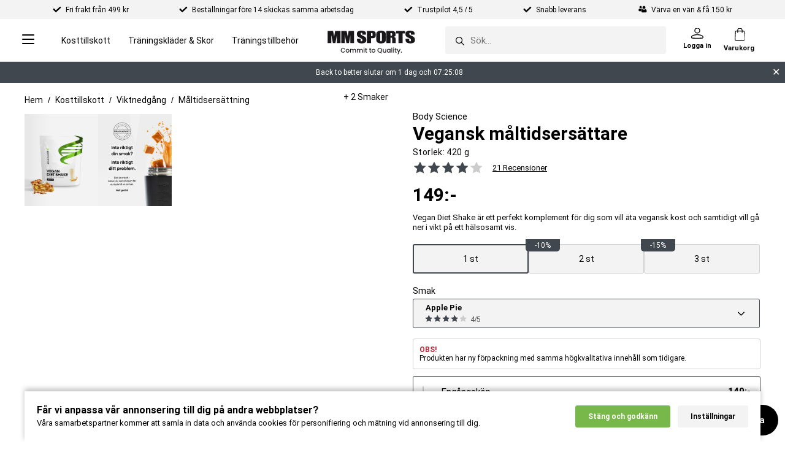

--- FILE ---
content_type: text/html; charset=utf-8
request_url: https://www.mmsports.se/Kosttillskott/Viktnedgang/maltidsersattning/body-science-vegansk-maltidsersattare.html
body_size: 95059
content:
<!DOCTYPE html>
<html lang="sv-SE">
<head>
      <link rel="dns-prefetch" href="https://cdn.mmsports.se" />
<meta name="viewport" content="width=device-width, initial-scale=1.0" />
<meta name="google" content="notranslate">
<title>Köp vegansk måltidsersättning online och i butik | MM Sports</title>
    <link rel="canonical" href="https://www.mmsports.se/Kosttillskott/Viktnedgang/maltidsersattning/body-science-vegansk-maltidsersattare.html" />
<base href="/" />
<meta http-equiv="X-UA-Compatible" content="IE=edge" />
<meta http-equiv="Content-Type" content="text/html; charset=utf-8" />
<script type="text/javascript">(window.NREUM||(NREUM={})).init={ajax:{deny_list:["bam.nr-data.net"]},feature_flags:["soft_nav"]};(window.NREUM||(NREUM={})).loader_config={xpid:"UQMDUlBQGwICXFFQAAgF",licenseKey:"48a2fd3354",applicationID:"12802792",browserID:"12802794"};;/*! For license information please see nr-loader-full-1.308.0.min.js.LICENSE.txt */
(()=>{var e,t,r={384:(e,t,r)=>{"use strict";r.d(t,{NT:()=>a,US:()=>u,Zm:()=>o,bQ:()=>d,dV:()=>c,pV:()=>l});var n=r(6154),i=r(1863),s=r(1910);const a={beacon:"bam.nr-data.net",errorBeacon:"bam.nr-data.net"};function o(){return n.gm.NREUM||(n.gm.NREUM={}),void 0===n.gm.newrelic&&(n.gm.newrelic=n.gm.NREUM),n.gm.NREUM}function c(){let e=o();return e.o||(e.o={ST:n.gm.setTimeout,SI:n.gm.setImmediate||n.gm.setInterval,CT:n.gm.clearTimeout,XHR:n.gm.XMLHttpRequest,REQ:n.gm.Request,EV:n.gm.Event,PR:n.gm.Promise,MO:n.gm.MutationObserver,FETCH:n.gm.fetch,WS:n.gm.WebSocket},(0,s.i)(...Object.values(e.o))),e}function d(e,t){let r=o();r.initializedAgents??={},t.initializedAt={ms:(0,i.t)(),date:new Date},r.initializedAgents[e]=t}function u(e,t){o()[e]=t}function l(){return function(){let e=o();const t=e.info||{};e.info={beacon:a.beacon,errorBeacon:a.errorBeacon,...t}}(),function(){let e=o();const t=e.init||{};e.init={...t}}(),c(),function(){let e=o();const t=e.loader_config||{};e.loader_config={...t}}(),o()}},782:(e,t,r)=>{"use strict";r.d(t,{T:()=>n});const n=r(860).K7.pageViewTiming},860:(e,t,r)=>{"use strict";r.d(t,{$J:()=>u,K7:()=>c,P3:()=>d,XX:()=>i,Yy:()=>o,df:()=>s,qY:()=>n,v4:()=>a});const n="events",i="jserrors",s="browser/blobs",a="rum",o="browser/logs",c={ajax:"ajax",genericEvents:"generic_events",jserrors:i,logging:"logging",metrics:"metrics",pageAction:"page_action",pageViewEvent:"page_view_event",pageViewTiming:"page_view_timing",sessionReplay:"session_replay",sessionTrace:"session_trace",softNav:"soft_navigations",spa:"spa"},d={[c.pageViewEvent]:1,[c.pageViewTiming]:2,[c.metrics]:3,[c.jserrors]:4,[c.spa]:5,[c.ajax]:6,[c.sessionTrace]:7,[c.softNav]:8,[c.sessionReplay]:9,[c.logging]:10,[c.genericEvents]:11},u={[c.pageViewEvent]:a,[c.pageViewTiming]:n,[c.ajax]:n,[c.spa]:n,[c.softNav]:n,[c.metrics]:i,[c.jserrors]:i,[c.sessionTrace]:s,[c.sessionReplay]:s,[c.logging]:o,[c.genericEvents]:"ins"}},944:(e,t,r)=>{"use strict";r.d(t,{R:()=>i});var n=r(3241);function i(e,t){"function"==typeof console.debug&&(console.debug("New Relic Warning: https://github.com/newrelic/newrelic-browser-agent/blob/main/docs/warning-codes.md#".concat(e),t),(0,n.W)({agentIdentifier:null,drained:null,type:"data",name:"warn",feature:"warn",data:{code:e,secondary:t}}))}},993:(e,t,r)=>{"use strict";r.d(t,{A$:()=>s,ET:()=>a,TZ:()=>o,p_:()=>i});var n=r(860);const i={ERROR:"ERROR",WARN:"WARN",INFO:"INFO",DEBUG:"DEBUG",TRACE:"TRACE"},s={OFF:0,ERROR:1,WARN:2,INFO:3,DEBUG:4,TRACE:5},a="log",o=n.K7.logging},1541:(e,t,r)=>{"use strict";r.d(t,{U:()=>i,f:()=>n});const n={MFE:"MFE",BA:"BA"};function i(e,t){if(2!==t?.harvestEndpointVersion)return{};const r=t.agentRef.runtime.appMetadata.agents[0].entityGuid;return e?{"source.id":e.id,"source.name":e.name,"source.type":e.type,"parent.id":e.parent?.id||r,"parent.type":e.parent?.type||n.BA}:{"entity.guid":r,appId:t.agentRef.info.applicationID}}},1687:(e,t,r)=>{"use strict";r.d(t,{Ak:()=>d,Ze:()=>h,x3:()=>u});var n=r(3241),i=r(7836),s=r(3606),a=r(860),o=r(2646);const c={};function d(e,t){const r={staged:!1,priority:a.P3[t]||0};l(e),c[e].get(t)||c[e].set(t,r)}function u(e,t){e&&c[e]&&(c[e].get(t)&&c[e].delete(t),p(e,t,!1),c[e].size&&f(e))}function l(e){if(!e)throw new Error("agentIdentifier required");c[e]||(c[e]=new Map)}function h(e="",t="feature",r=!1){if(l(e),!e||!c[e].get(t)||r)return p(e,t);c[e].get(t).staged=!0,f(e)}function f(e){const t=Array.from(c[e]);t.every(([e,t])=>t.staged)&&(t.sort((e,t)=>e[1].priority-t[1].priority),t.forEach(([t])=>{c[e].delete(t),p(e,t)}))}function p(e,t,r=!0){const a=e?i.ee.get(e):i.ee,c=s.i.handlers;if(!a.aborted&&a.backlog&&c){if((0,n.W)({agentIdentifier:e,type:"lifecycle",name:"drain",feature:t}),r){const e=a.backlog[t],r=c[t];if(r){for(let t=0;e&&t<e.length;++t)g(e[t],r);Object.entries(r).forEach(([e,t])=>{Object.values(t||{}).forEach(t=>{t[0]?.on&&t[0]?.context()instanceof o.y&&t[0].on(e,t[1])})})}}a.isolatedBacklog||delete c[t],a.backlog[t]=null,a.emit("drain-"+t,[])}}function g(e,t){var r=e[1];Object.values(t[r]||{}).forEach(t=>{var r=e[0];if(t[0]===r){var n=t[1],i=e[3],s=e[2];n.apply(i,s)}})}},1738:(e,t,r)=>{"use strict";r.d(t,{U:()=>f,Y:()=>h});var n=r(3241),i=r(9908),s=r(1863),a=r(944),o=r(5701),c=r(3969),d=r(8362),u=r(860),l=r(4261);function h(e,t,r,s){const h=s||r;!h||h[e]&&h[e]!==d.d.prototype[e]||(h[e]=function(){(0,i.p)(c.xV,["API/"+e+"/called"],void 0,u.K7.metrics,r.ee),(0,n.W)({agentIdentifier:r.agentIdentifier,drained:!!o.B?.[r.agentIdentifier],type:"data",name:"api",feature:l.Pl+e,data:{}});try{return t.apply(this,arguments)}catch(e){(0,a.R)(23,e)}})}function f(e,t,r,n,a){const o=e.info;null===r?delete o.jsAttributes[t]:o.jsAttributes[t]=r,(a||null===r)&&(0,i.p)(l.Pl+n,[(0,s.t)(),t,r],void 0,"session",e.ee)}},1741:(e,t,r)=>{"use strict";r.d(t,{W:()=>s});var n=r(944),i=r(4261);class s{#e(e,...t){if(this[e]!==s.prototype[e])return this[e](...t);(0,n.R)(35,e)}addPageAction(e,t){return this.#e(i.hG,e,t)}register(e){return this.#e(i.eY,e)}recordCustomEvent(e,t){return this.#e(i.fF,e,t)}setPageViewName(e,t){return this.#e(i.Fw,e,t)}setCustomAttribute(e,t,r){return this.#e(i.cD,e,t,r)}noticeError(e,t){return this.#e(i.o5,e,t)}setUserId(e,t=!1){return this.#e(i.Dl,e,t)}setApplicationVersion(e){return this.#e(i.nb,e)}setErrorHandler(e){return this.#e(i.bt,e)}addRelease(e,t){return this.#e(i.k6,e,t)}log(e,t){return this.#e(i.$9,e,t)}start(){return this.#e(i.d3)}finished(e){return this.#e(i.BL,e)}recordReplay(){return this.#e(i.CH)}pauseReplay(){return this.#e(i.Tb)}addToTrace(e){return this.#e(i.U2,e)}setCurrentRouteName(e){return this.#e(i.PA,e)}interaction(e){return this.#e(i.dT,e)}wrapLogger(e,t,r){return this.#e(i.Wb,e,t,r)}measure(e,t){return this.#e(i.V1,e,t)}consent(e){return this.#e(i.Pv,e)}}},1863:(e,t,r)=>{"use strict";function n(){return Math.floor(performance.now())}r.d(t,{t:()=>n})},1910:(e,t,r)=>{"use strict";r.d(t,{i:()=>s});var n=r(944);const i=new Map;function s(...e){return e.every(e=>{if(i.has(e))return i.get(e);const t="function"==typeof e?e.toString():"",r=t.includes("[native code]"),s=t.includes("nrWrapper");return r||s||(0,n.R)(64,e?.name||t),i.set(e,r),r})}},2555:(e,t,r)=>{"use strict";r.d(t,{D:()=>o,f:()=>a});var n=r(384),i=r(8122);const s={beacon:n.NT.beacon,errorBeacon:n.NT.errorBeacon,licenseKey:void 0,applicationID:void 0,sa:void 0,queueTime:void 0,applicationTime:void 0,ttGuid:void 0,user:void 0,account:void 0,product:void 0,extra:void 0,jsAttributes:{},userAttributes:void 0,atts:void 0,transactionName:void 0,tNamePlain:void 0};function a(e){try{return!!e.licenseKey&&!!e.errorBeacon&&!!e.applicationID}catch(e){return!1}}const o=e=>(0,i.a)(e,s)},2614:(e,t,r)=>{"use strict";r.d(t,{BB:()=>a,H3:()=>n,g:()=>d,iL:()=>c,tS:()=>o,uh:()=>i,wk:()=>s});const n="NRBA",i="SESSION",s=144e5,a=18e5,o={STARTED:"session-started",PAUSE:"session-pause",RESET:"session-reset",RESUME:"session-resume",UPDATE:"session-update"},c={SAME_TAB:"same-tab",CROSS_TAB:"cross-tab"},d={OFF:0,FULL:1,ERROR:2}},2646:(e,t,r)=>{"use strict";r.d(t,{y:()=>n});class n{constructor(e){this.contextId=e}}},2843:(e,t,r)=>{"use strict";r.d(t,{G:()=>s,u:()=>i});var n=r(3878);function i(e,t=!1,r,i){(0,n.DD)("visibilitychange",function(){if(t)return void("hidden"===document.visibilityState&&e());e(document.visibilityState)},r,i)}function s(e,t,r){(0,n.sp)("pagehide",e,t,r)}},3241:(e,t,r)=>{"use strict";r.d(t,{W:()=>s});var n=r(6154);const i="newrelic";function s(e={}){try{n.gm.dispatchEvent(new CustomEvent(i,{detail:e}))}catch(e){}}},3304:(e,t,r)=>{"use strict";r.d(t,{A:()=>s});var n=r(7836);const i=()=>{const e=new WeakSet;return(t,r)=>{if("object"==typeof r&&null!==r){if(e.has(r))return;e.add(r)}return r}};function s(e){try{return JSON.stringify(e,i())??""}catch(e){try{n.ee.emit("internal-error",[e])}catch(e){}return""}}},3333:(e,t,r)=>{"use strict";r.d(t,{$v:()=>u,TZ:()=>n,Xh:()=>c,Zp:()=>i,kd:()=>d,mq:()=>o,nf:()=>a,qN:()=>s});const n=r(860).K7.genericEvents,i=["auxclick","click","copy","keydown","paste","scrollend"],s=["focus","blur"],a=4,o=1e3,c=2e3,d=["PageAction","UserAction","BrowserPerformance"],u={RESOURCES:"experimental.resources",REGISTER:"register"}},3434:(e,t,r)=>{"use strict";r.d(t,{Jt:()=>s,YM:()=>d});var n=r(7836),i=r(5607);const s="nr@original:".concat(i.W),a=50;var o=Object.prototype.hasOwnProperty,c=!1;function d(e,t){return e||(e=n.ee),r.inPlace=function(e,t,n,i,s){n||(n="");const a="-"===n.charAt(0);for(let o=0;o<t.length;o++){const c=t[o],d=e[c];l(d)||(e[c]=r(d,a?c+n:n,i,c,s))}},r.flag=s,r;function r(t,r,n,c,d){return l(t)?t:(r||(r=""),nrWrapper[s]=t,function(e,t,r){if(Object.defineProperty&&Object.keys)try{return Object.keys(e).forEach(function(r){Object.defineProperty(t,r,{get:function(){return e[r]},set:function(t){return e[r]=t,t}})}),t}catch(e){u([e],r)}for(var n in e)o.call(e,n)&&(t[n]=e[n])}(t,nrWrapper,e),nrWrapper);function nrWrapper(){var s,o,l,h;let f;try{o=this,s=[...arguments],l="function"==typeof n?n(s,o):n||{}}catch(t){u([t,"",[s,o,c],l],e)}i(r+"start",[s,o,c],l,d);const p=performance.now();let g;try{return h=t.apply(o,s),g=performance.now(),h}catch(e){throw g=performance.now(),i(r+"err",[s,o,e],l,d),f=e,f}finally{const e=g-p,t={start:p,end:g,duration:e,isLongTask:e>=a,methodName:c,thrownError:f};t.isLongTask&&i("long-task",[t,o],l,d),i(r+"end",[s,o,h],l,d)}}}function i(r,n,i,s){if(!c||t){var a=c;c=!0;try{e.emit(r,n,i,t,s)}catch(t){u([t,r,n,i],e)}c=a}}}function u(e,t){t||(t=n.ee);try{t.emit("internal-error",e)}catch(e){}}function l(e){return!(e&&"function"==typeof e&&e.apply&&!e[s])}},3606:(e,t,r)=>{"use strict";r.d(t,{i:()=>s});var n=r(9908);s.on=a;var i=s.handlers={};function s(e,t,r,s){a(s||n.d,i,e,t,r)}function a(e,t,r,i,s){s||(s="feature"),e||(e=n.d);var a=t[s]=t[s]||{};(a[r]=a[r]||[]).push([e,i])}},3738:(e,t,r)=>{"use strict";r.d(t,{He:()=>i,Kp:()=>o,Lc:()=>d,Rz:()=>u,TZ:()=>n,bD:()=>s,d3:()=>a,jx:()=>l,sl:()=>h,uP:()=>c});const n=r(860).K7.sessionTrace,i="bstResource",s="resource",a="-start",o="-end",c="fn"+a,d="fn"+o,u="pushState",l=1e3,h=3e4},3785:(e,t,r)=>{"use strict";r.d(t,{R:()=>c,b:()=>d});var n=r(9908),i=r(1863),s=r(860),a=r(3969),o=r(993);function c(e,t,r={},c=o.p_.INFO,d=!0,u,l=(0,i.t)()){(0,n.p)(a.xV,["API/logging/".concat(c.toLowerCase(),"/called")],void 0,s.K7.metrics,e),(0,n.p)(o.ET,[l,t,r,c,d,u],void 0,s.K7.logging,e)}function d(e){return"string"==typeof e&&Object.values(o.p_).some(t=>t===e.toUpperCase().trim())}},3878:(e,t,r)=>{"use strict";function n(e,t){return{capture:e,passive:!1,signal:t}}function i(e,t,r=!1,i){window.addEventListener(e,t,n(r,i))}function s(e,t,r=!1,i){document.addEventListener(e,t,n(r,i))}r.d(t,{DD:()=>s,jT:()=>n,sp:()=>i})},3969:(e,t,r)=>{"use strict";r.d(t,{TZ:()=>n,XG:()=>o,rs:()=>i,xV:()=>a,z_:()=>s});const n=r(860).K7.metrics,i="sm",s="cm",a="storeSupportabilityMetrics",o="storeEventMetrics"},4234:(e,t,r)=>{"use strict";r.d(t,{W:()=>s});var n=r(7836),i=r(1687);class s{constructor(e,t){this.agentIdentifier=e,this.ee=n.ee.get(e),this.featureName=t,this.blocked=!1}deregisterDrain(){(0,i.x3)(this.agentIdentifier,this.featureName)}}},4261:(e,t,r)=>{"use strict";r.d(t,{$9:()=>d,BL:()=>o,CH:()=>f,Dl:()=>w,Fw:()=>y,PA:()=>m,Pl:()=>n,Pv:()=>T,Tb:()=>l,U2:()=>s,V1:()=>E,Wb:()=>x,bt:()=>b,cD:()=>v,d3:()=>R,dT:()=>c,eY:()=>p,fF:()=>h,hG:()=>i,k6:()=>a,nb:()=>g,o5:()=>u});const n="api-",i="addPageAction",s="addToTrace",a="addRelease",o="finished",c="interaction",d="log",u="noticeError",l="pauseReplay",h="recordCustomEvent",f="recordReplay",p="register",g="setApplicationVersion",m="setCurrentRouteName",v="setCustomAttribute",b="setErrorHandler",y="setPageViewName",w="setUserId",R="start",x="wrapLogger",E="measure",T="consent"},5205:(e,t,r)=>{"use strict";r.d(t,{j:()=>S});var n=r(384),i=r(1741);var s=r(2555),a=r(3333);const o=e=>{if(!e||"string"!=typeof e)return!1;try{document.createDocumentFragment().querySelector(e)}catch{return!1}return!0};var c=r(2614),d=r(944),u=r(8122);const l="[data-nr-mask]",h=e=>(0,u.a)(e,(()=>{const e={feature_flags:[],experimental:{allow_registered_children:!1,resources:!1},mask_selector:"*",block_selector:"[data-nr-block]",mask_input_options:{color:!1,date:!1,"datetime-local":!1,email:!1,month:!1,number:!1,range:!1,search:!1,tel:!1,text:!1,time:!1,url:!1,week:!1,textarea:!1,select:!1,password:!0}};return{ajax:{deny_list:void 0,block_internal:!0,enabled:!0,autoStart:!0},api:{get allow_registered_children(){return e.feature_flags.includes(a.$v.REGISTER)||e.experimental.allow_registered_children},set allow_registered_children(t){e.experimental.allow_registered_children=t},duplicate_registered_data:!1},browser_consent_mode:{enabled:!1},distributed_tracing:{enabled:void 0,exclude_newrelic_header:void 0,cors_use_newrelic_header:void 0,cors_use_tracecontext_headers:void 0,allowed_origins:void 0},get feature_flags(){return e.feature_flags},set feature_flags(t){e.feature_flags=t},generic_events:{enabled:!0,autoStart:!0},harvest:{interval:30},jserrors:{enabled:!0,autoStart:!0},logging:{enabled:!0,autoStart:!0},metrics:{enabled:!0,autoStart:!0},obfuscate:void 0,page_action:{enabled:!0},page_view_event:{enabled:!0,autoStart:!0},page_view_timing:{enabled:!0,autoStart:!0},performance:{capture_marks:!1,capture_measures:!1,capture_detail:!0,resources:{get enabled(){return e.feature_flags.includes(a.$v.RESOURCES)||e.experimental.resources},set enabled(t){e.experimental.resources=t},asset_types:[],first_party_domains:[],ignore_newrelic:!0}},privacy:{cookies_enabled:!0},proxy:{assets:void 0,beacon:void 0},session:{expiresMs:c.wk,inactiveMs:c.BB},session_replay:{autoStart:!0,enabled:!1,preload:!1,sampling_rate:10,error_sampling_rate:100,collect_fonts:!1,inline_images:!1,fix_stylesheets:!0,mask_all_inputs:!0,get mask_text_selector(){return e.mask_selector},set mask_text_selector(t){o(t)?e.mask_selector="".concat(t,",").concat(l):""===t||null===t?e.mask_selector=l:(0,d.R)(5,t)},get block_class(){return"nr-block"},get ignore_class(){return"nr-ignore"},get mask_text_class(){return"nr-mask"},get block_selector(){return e.block_selector},set block_selector(t){o(t)?e.block_selector+=",".concat(t):""!==t&&(0,d.R)(6,t)},get mask_input_options(){return e.mask_input_options},set mask_input_options(t){t&&"object"==typeof t?e.mask_input_options={...t,password:!0}:(0,d.R)(7,t)}},session_trace:{enabled:!0,autoStart:!0},soft_navigations:{enabled:!0,autoStart:!0},spa:{enabled:!0,autoStart:!0},ssl:void 0,user_actions:{enabled:!0,elementAttributes:["id","className","tagName","type"]}}})());var f=r(6154),p=r(9324);let g=0;const m={buildEnv:p.F3,distMethod:p.Xs,version:p.xv,originTime:f.WN},v={consented:!1},b={appMetadata:{},get consented(){return this.session?.state?.consent||v.consented},set consented(e){v.consented=e},customTransaction:void 0,denyList:void 0,disabled:!1,harvester:void 0,isolatedBacklog:!1,isRecording:!1,loaderType:void 0,maxBytes:3e4,obfuscator:void 0,onerror:void 0,ptid:void 0,releaseIds:{},session:void 0,timeKeeper:void 0,registeredEntities:[],jsAttributesMetadata:{bytes:0},get harvestCount(){return++g}},y=e=>{const t=(0,u.a)(e,b),r=Object.keys(m).reduce((e,t)=>(e[t]={value:m[t],writable:!1,configurable:!0,enumerable:!0},e),{});return Object.defineProperties(t,r)};var w=r(5701);const R=e=>{const t=e.startsWith("http");e+="/",r.p=t?e:"https://"+e};var x=r(7836),E=r(3241);const T={accountID:void 0,trustKey:void 0,agentID:void 0,licenseKey:void 0,applicationID:void 0,xpid:void 0},A=e=>(0,u.a)(e,T),_=new Set;function S(e,t={},r,a){let{init:o,info:c,loader_config:d,runtime:u={},exposed:l=!0}=t;if(!c){const e=(0,n.pV)();o=e.init,c=e.info,d=e.loader_config}e.init=h(o||{}),e.loader_config=A(d||{}),c.jsAttributes??={},f.bv&&(c.jsAttributes.isWorker=!0),e.info=(0,s.D)(c);const p=e.init,g=[c.beacon,c.errorBeacon];_.has(e.agentIdentifier)||(p.proxy.assets&&(R(p.proxy.assets),g.push(p.proxy.assets)),p.proxy.beacon&&g.push(p.proxy.beacon),e.beacons=[...g],function(e){const t=(0,n.pV)();Object.getOwnPropertyNames(i.W.prototype).forEach(r=>{const n=i.W.prototype[r];if("function"!=typeof n||"constructor"===n)return;let s=t[r];e[r]&&!1!==e.exposed&&"micro-agent"!==e.runtime?.loaderType&&(t[r]=(...t)=>{const n=e[r](...t);return s?s(...t):n})})}(e),(0,n.US)("activatedFeatures",w.B)),u.denyList=[...p.ajax.deny_list||[],...p.ajax.block_internal?g:[]],u.ptid=e.agentIdentifier,u.loaderType=r,e.runtime=y(u),_.has(e.agentIdentifier)||(e.ee=x.ee.get(e.agentIdentifier),e.exposed=l,(0,E.W)({agentIdentifier:e.agentIdentifier,drained:!!w.B?.[e.agentIdentifier],type:"lifecycle",name:"initialize",feature:void 0,data:e.config})),_.add(e.agentIdentifier)}},5270:(e,t,r)=>{"use strict";r.d(t,{Aw:()=>a,SR:()=>s,rF:()=>o});var n=r(384),i=r(7767);function s(e){return!!(0,n.dV)().o.MO&&(0,i.V)(e)&&!0===e?.session_trace.enabled}function a(e){return!0===e?.session_replay.preload&&s(e)}function o(e,t){try{if("string"==typeof t?.type){if("password"===t.type.toLowerCase())return"*".repeat(e?.length||0);if(void 0!==t?.dataset?.nrUnmask||t?.classList?.contains("nr-unmask"))return e}}catch(e){}return"string"==typeof e?e.replace(/[\S]/g,"*"):"*".repeat(e?.length||0)}},5289:(e,t,r)=>{"use strict";r.d(t,{GG:()=>a,Qr:()=>c,sB:()=>o});var n=r(3878),i=r(6389);function s(){return"undefined"==typeof document||"complete"===document.readyState}function a(e,t){if(s())return e();const r=(0,i.J)(e),a=setInterval(()=>{s()&&(clearInterval(a),r())},500);(0,n.sp)("load",r,t)}function o(e){if(s())return e();(0,n.DD)("DOMContentLoaded",e)}function c(e){if(s())return e();(0,n.sp)("popstate",e)}},5607:(e,t,r)=>{"use strict";r.d(t,{W:()=>n});const n=(0,r(9566).bz)()},5701:(e,t,r)=>{"use strict";r.d(t,{B:()=>s,t:()=>a});var n=r(3241);const i=new Set,s={};function a(e,t){const r=t.agentIdentifier;s[r]??={},e&&"object"==typeof e&&(i.has(r)||(t.ee.emit("rumresp",[e]),s[r]=e,i.add(r),(0,n.W)({agentIdentifier:r,loaded:!0,drained:!0,type:"lifecycle",name:"load",feature:void 0,data:e})))}},6154:(e,t,r)=>{"use strict";r.d(t,{OF:()=>d,RI:()=>i,WN:()=>h,bv:()=>s,eN:()=>f,gm:()=>a,lR:()=>l,m:()=>c,mw:()=>o,sb:()=>u});var n=r(1863);const i="undefined"!=typeof window&&!!window.document,s="undefined"!=typeof WorkerGlobalScope&&("undefined"!=typeof self&&self instanceof WorkerGlobalScope&&self.navigator instanceof WorkerNavigator||"undefined"!=typeof globalThis&&globalThis instanceof WorkerGlobalScope&&globalThis.navigator instanceof WorkerNavigator),a=i?window:"undefined"!=typeof WorkerGlobalScope&&("undefined"!=typeof self&&self instanceof WorkerGlobalScope&&self||"undefined"!=typeof globalThis&&globalThis instanceof WorkerGlobalScope&&globalThis),o=Boolean("hidden"===a?.document?.visibilityState),c=""+a?.location,d=/iPad|iPhone|iPod/.test(a.navigator?.userAgent),u=d&&"undefined"==typeof SharedWorker,l=(()=>{const e=a.navigator?.userAgent?.match(/Firefox[/\s](\d+\.\d+)/);return Array.isArray(e)&&e.length>=2?+e[1]:0})(),h=Date.now()-(0,n.t)(),f=()=>"undefined"!=typeof PerformanceNavigationTiming&&a?.performance?.getEntriesByType("navigation")?.[0]?.responseStart},6344:(e,t,r)=>{"use strict";r.d(t,{BB:()=>u,Qb:()=>l,TZ:()=>i,Ug:()=>a,Vh:()=>s,_s:()=>o,bc:()=>d,yP:()=>c});var n=r(2614);const i=r(860).K7.sessionReplay,s="errorDuringReplay",a=.12,o={DomContentLoaded:0,Load:1,FullSnapshot:2,IncrementalSnapshot:3,Meta:4,Custom:5},c={[n.g.ERROR]:15e3,[n.g.FULL]:3e5,[n.g.OFF]:0},d={RESET:{message:"Session was reset",sm:"Reset"},IMPORT:{message:"Recorder failed to import",sm:"Import"},TOO_MANY:{message:"429: Too Many Requests",sm:"Too-Many"},TOO_BIG:{message:"Payload was too large",sm:"Too-Big"},CROSS_TAB:{message:"Session Entity was set to OFF on another tab",sm:"Cross-Tab"},ENTITLEMENTS:{message:"Session Replay is not allowed and will not be started",sm:"Entitlement"}},u=5e3,l={API:"api",RESUME:"resume",SWITCH_TO_FULL:"switchToFull",INITIALIZE:"initialize",PRELOAD:"preload"}},6389:(e,t,r)=>{"use strict";function n(e,t=500,r={}){const n=r?.leading||!1;let i;return(...r)=>{n&&void 0===i&&(e.apply(this,r),i=setTimeout(()=>{i=clearTimeout(i)},t)),n||(clearTimeout(i),i=setTimeout(()=>{e.apply(this,r)},t))}}function i(e){let t=!1;return(...r)=>{t||(t=!0,e.apply(this,r))}}r.d(t,{J:()=>i,s:()=>n})},6630:(e,t,r)=>{"use strict";r.d(t,{T:()=>n});const n=r(860).K7.pageViewEvent},6774:(e,t,r)=>{"use strict";r.d(t,{T:()=>n});const n=r(860).K7.jserrors},7295:(e,t,r)=>{"use strict";r.d(t,{Xv:()=>a,gX:()=>i,iW:()=>s});var n=[];function i(e){if(!e||s(e))return!1;if(0===n.length)return!0;if("*"===n[0].hostname)return!1;for(var t=0;t<n.length;t++){var r=n[t];if(r.hostname.test(e.hostname)&&r.pathname.test(e.pathname))return!1}return!0}function s(e){return void 0===e.hostname}function a(e){if(n=[],e&&e.length)for(var t=0;t<e.length;t++){let r=e[t];if(!r)continue;if("*"===r)return void(n=[{hostname:"*"}]);0===r.indexOf("http://")?r=r.substring(7):0===r.indexOf("https://")&&(r=r.substring(8));const i=r.indexOf("/");let s,a;i>0?(s=r.substring(0,i),a=r.substring(i)):(s=r,a="*");let[c]=s.split(":");n.push({hostname:o(c),pathname:o(a,!0)})}}function o(e,t=!1){const r=e.replace(/[.+?^${}()|[\]\\]/g,e=>"\\"+e).replace(/\*/g,".*?");return new RegExp((t?"^":"")+r+"$")}},7485:(e,t,r)=>{"use strict";r.d(t,{D:()=>i});var n=r(6154);function i(e){if(0===(e||"").indexOf("data:"))return{protocol:"data"};try{const t=new URL(e,location.href),r={port:t.port,hostname:t.hostname,pathname:t.pathname,search:t.search,protocol:t.protocol.slice(0,t.protocol.indexOf(":")),sameOrigin:t.protocol===n.gm?.location?.protocol&&t.host===n.gm?.location?.host};return r.port&&""!==r.port||("http:"===t.protocol&&(r.port="80"),"https:"===t.protocol&&(r.port="443")),r.pathname&&""!==r.pathname?r.pathname.startsWith("/")||(r.pathname="/".concat(r.pathname)):r.pathname="/",r}catch(e){return{}}}},7699:(e,t,r)=>{"use strict";r.d(t,{It:()=>s,KC:()=>o,No:()=>i,qh:()=>a});var n=r(860);const i=16e3,s=1e6,a="SESSION_ERROR",o={[n.K7.logging]:!0,[n.K7.genericEvents]:!1,[n.K7.jserrors]:!1,[n.K7.ajax]:!1}},7767:(e,t,r)=>{"use strict";r.d(t,{V:()=>i});var n=r(6154);const i=e=>n.RI&&!0===e?.privacy.cookies_enabled},7836:(e,t,r)=>{"use strict";r.d(t,{P:()=>o,ee:()=>c});var n=r(384),i=r(8990),s=r(2646),a=r(5607);const o="nr@context:".concat(a.W),c=function e(t,r){var n={},a={},u={},l=!1;try{l=16===r.length&&d.initializedAgents?.[r]?.runtime.isolatedBacklog}catch(e){}var h={on:p,addEventListener:p,removeEventListener:function(e,t){var r=n[e];if(!r)return;for(var i=0;i<r.length;i++)r[i]===t&&r.splice(i,1)},emit:function(e,r,n,i,s){!1!==s&&(s=!0);if(c.aborted&&!i)return;t&&s&&t.emit(e,r,n);var o=f(n);g(e).forEach(e=>{e.apply(o,r)});var d=v()[a[e]];d&&d.push([h,e,r,o]);return o},get:m,listeners:g,context:f,buffer:function(e,t){const r=v();if(t=t||"feature",h.aborted)return;Object.entries(e||{}).forEach(([e,n])=>{a[n]=t,t in r||(r[t]=[])})},abort:function(){h._aborted=!0,Object.keys(h.backlog).forEach(e=>{delete h.backlog[e]})},isBuffering:function(e){return!!v()[a[e]]},debugId:r,backlog:l?{}:t&&"object"==typeof t.backlog?t.backlog:{},isolatedBacklog:l};return Object.defineProperty(h,"aborted",{get:()=>{let e=h._aborted||!1;return e||(t&&(e=t.aborted),e)}}),h;function f(e){return e&&e instanceof s.y?e:e?(0,i.I)(e,o,()=>new s.y(o)):new s.y(o)}function p(e,t){n[e]=g(e).concat(t)}function g(e){return n[e]||[]}function m(t){return u[t]=u[t]||e(h,t)}function v(){return h.backlog}}(void 0,"globalEE"),d=(0,n.Zm)();d.ee||(d.ee=c)},8122:(e,t,r)=>{"use strict";r.d(t,{a:()=>i});var n=r(944);function i(e,t){try{if(!e||"object"!=typeof e)return(0,n.R)(3);if(!t||"object"!=typeof t)return(0,n.R)(4);const r=Object.create(Object.getPrototypeOf(t),Object.getOwnPropertyDescriptors(t)),s=0===Object.keys(r).length?e:r;for(let a in s)if(void 0!==e[a])try{if(null===e[a]){r[a]=null;continue}Array.isArray(e[a])&&Array.isArray(t[a])?r[a]=Array.from(new Set([...e[a],...t[a]])):"object"==typeof e[a]&&"object"==typeof t[a]?r[a]=i(e[a],t[a]):r[a]=e[a]}catch(e){r[a]||(0,n.R)(1,e)}return r}catch(e){(0,n.R)(2,e)}}},8139:(e,t,r)=>{"use strict";r.d(t,{u:()=>h});var n=r(7836),i=r(3434),s=r(8990),a=r(6154);const o={},c=a.gm.XMLHttpRequest,d="addEventListener",u="removeEventListener",l="nr@wrapped:".concat(n.P);function h(e){var t=function(e){return(e||n.ee).get("events")}(e);if(o[t.debugId]++)return t;o[t.debugId]=1;var r=(0,i.YM)(t,!0);function h(e){r.inPlace(e,[d,u],"-",p)}function p(e,t){return e[1]}return"getPrototypeOf"in Object&&(a.RI&&f(document,h),c&&f(c.prototype,h),f(a.gm,h)),t.on(d+"-start",function(e,t){var n=e[1];if(null!==n&&("function"==typeof n||"object"==typeof n)&&"newrelic"!==e[0]){var i=(0,s.I)(n,l,function(){var e={object:function(){if("function"!=typeof n.handleEvent)return;return n.handleEvent.apply(n,arguments)},function:n}[typeof n];return e?r(e,"fn-",null,e.name||"anonymous"):n});this.wrapped=e[1]=i}}),t.on(u+"-start",function(e){e[1]=this.wrapped||e[1]}),t}function f(e,t,...r){let n=e;for(;"object"==typeof n&&!Object.prototype.hasOwnProperty.call(n,d);)n=Object.getPrototypeOf(n);n&&t(n,...r)}},8362:(e,t,r)=>{"use strict";r.d(t,{d:()=>s});var n=r(9566),i=r(1741);class s extends i.W{agentIdentifier=(0,n.LA)(16)}},8374:(e,t,r)=>{r.nc=(()=>{try{return document?.currentScript?.nonce}catch(e){}return""})()},8990:(e,t,r)=>{"use strict";r.d(t,{I:()=>i});var n=Object.prototype.hasOwnProperty;function i(e,t,r){if(n.call(e,t))return e[t];var i=r();if(Object.defineProperty&&Object.keys)try{return Object.defineProperty(e,t,{value:i,writable:!0,enumerable:!1}),i}catch(e){}return e[t]=i,i}},9119:(e,t,r)=>{"use strict";r.d(t,{L:()=>s});var n=/([^?#]*)[^#]*(#[^?]*|$).*/,i=/([^?#]*)().*/;function s(e,t){return e?e.replace(t?n:i,"$1$2"):e}},9300:(e,t,r)=>{"use strict";r.d(t,{T:()=>n});const n=r(860).K7.ajax},9324:(e,t,r)=>{"use strict";r.d(t,{AJ:()=>a,F3:()=>i,Xs:()=>s,Yq:()=>o,xv:()=>n});const n="1.308.0",i="PROD",s="CDN",a="@newrelic/rrweb",o="1.0.1"},9566:(e,t,r)=>{"use strict";r.d(t,{LA:()=>o,ZF:()=>c,bz:()=>a,el:()=>d});var n=r(6154);const i="xxxxxxxx-xxxx-4xxx-yxxx-xxxxxxxxxxxx";function s(e,t){return e?15&e[t]:16*Math.random()|0}function a(){const e=n.gm?.crypto||n.gm?.msCrypto;let t,r=0;return e&&e.getRandomValues&&(t=e.getRandomValues(new Uint8Array(30))),i.split("").map(e=>"x"===e?s(t,r++).toString(16):"y"===e?(3&s()|8).toString(16):e).join("")}function o(e){const t=n.gm?.crypto||n.gm?.msCrypto;let r,i=0;t&&t.getRandomValues&&(r=t.getRandomValues(new Uint8Array(e)));const a=[];for(var o=0;o<e;o++)a.push(s(r,i++).toString(16));return a.join("")}function c(){return o(16)}function d(){return o(32)}},9908:(e,t,r)=>{"use strict";r.d(t,{d:()=>n,p:()=>i});var n=r(7836).ee.get("handle");function i(e,t,r,i,s){s?(s.buffer([e],i),s.emit(e,t,r)):(n.buffer([e],i),n.emit(e,t,r))}}},n={};function i(e){var t=n[e];if(void 0!==t)return t.exports;var s=n[e]={exports:{}};return r[e](s,s.exports,i),s.exports}i.m=r,i.d=(e,t)=>{for(var r in t)i.o(t,r)&&!i.o(e,r)&&Object.defineProperty(e,r,{enumerable:!0,get:t[r]})},i.f={},i.e=e=>Promise.all(Object.keys(i.f).reduce((t,r)=>(i.f[r](e,t),t),[])),i.u=e=>({95:"nr-full-compressor",222:"nr-full-recorder",891:"nr-full"}[e]+"-1.308.0.min.js"),i.o=(e,t)=>Object.prototype.hasOwnProperty.call(e,t),e={},t="NRBA-1.308.0.PROD:",i.l=(r,n,s,a)=>{if(e[r])e[r].push(n);else{var o,c;if(void 0!==s)for(var d=document.getElementsByTagName("script"),u=0;u<d.length;u++){var l=d[u];if(l.getAttribute("src")==r||l.getAttribute("data-webpack")==t+s){o=l;break}}if(!o){c=!0;var h={891:"sha512-fcveNDcpRQS9OweGhN4uJe88Qmg+EVyH6j/wngwL2Le0m7LYyz7q+JDx7KBxsdDF4TaPVsSmHg12T3pHwdLa7w==",222:"sha512-O8ZzdvgB4fRyt7k2Qrr4STpR+tCA2mcQEig6/dP3rRy9uEx1CTKQ6cQ7Src0361y7xS434ua+zIPo265ZpjlEg==",95:"sha512-jDWejat/6/UDex/9XjYoPPmpMPuEvBCSuCg/0tnihjbn5bh9mP3An0NzFV9T5Tc+3kKhaXaZA8UIKPAanD2+Gw=="};(o=document.createElement("script")).charset="utf-8",i.nc&&o.setAttribute("nonce",i.nc),o.setAttribute("data-webpack",t+s),o.src=r,0!==o.src.indexOf(window.location.origin+"/")&&(o.crossOrigin="anonymous"),h[a]&&(o.integrity=h[a])}e[r]=[n];var f=(t,n)=>{o.onerror=o.onload=null,clearTimeout(p);var i=e[r];if(delete e[r],o.parentNode&&o.parentNode.removeChild(o),i&&i.forEach(e=>e(n)),t)return t(n)},p=setTimeout(f.bind(null,void 0,{type:"timeout",target:o}),12e4);o.onerror=f.bind(null,o.onerror),o.onload=f.bind(null,o.onload),c&&document.head.appendChild(o)}},i.r=e=>{"undefined"!=typeof Symbol&&Symbol.toStringTag&&Object.defineProperty(e,Symbol.toStringTag,{value:"Module"}),Object.defineProperty(e,"__esModule",{value:!0})},i.p="https://js-agent.newrelic.com/",(()=>{var e={85:0,959:0};i.f.j=(t,r)=>{var n=i.o(e,t)?e[t]:void 0;if(0!==n)if(n)r.push(n[2]);else{var s=new Promise((r,i)=>n=e[t]=[r,i]);r.push(n[2]=s);var a=i.p+i.u(t),o=new Error;i.l(a,r=>{if(i.o(e,t)&&(0!==(n=e[t])&&(e[t]=void 0),n)){var s=r&&("load"===r.type?"missing":r.type),a=r&&r.target&&r.target.src;o.message="Loading chunk "+t+" failed: ("+s+": "+a+")",o.name="ChunkLoadError",o.type=s,o.request=a,n[1](o)}},"chunk-"+t,t)}};var t=(t,r)=>{var n,s,[a,o,c]=r,d=0;if(a.some(t=>0!==e[t])){for(n in o)i.o(o,n)&&(i.m[n]=o[n]);if(c)c(i)}for(t&&t(r);d<a.length;d++)s=a[d],i.o(e,s)&&e[s]&&e[s][0](),e[s]=0},r=self["webpackChunk:NRBA-1.308.0.PROD"]=self["webpackChunk:NRBA-1.308.0.PROD"]||[];r.forEach(t.bind(null,0)),r.push=t.bind(null,r.push.bind(r))})(),(()=>{"use strict";i(8374);var e=i(8362),t=i(860);const r=Object.values(t.K7);var n=i(5205);var s=i(9908),a=i(1863),o=i(4261),c=i(1738);var d=i(1687),u=i(4234),l=i(5289),h=i(6154),f=i(944),p=i(5270),g=i(7767),m=i(6389),v=i(7699);class b extends u.W{constructor(e,t){super(e.agentIdentifier,t),this.agentRef=e,this.abortHandler=void 0,this.featAggregate=void 0,this.loadedSuccessfully=void 0,this.onAggregateImported=new Promise(e=>{this.loadedSuccessfully=e}),this.deferred=Promise.resolve(),!1===e.init[this.featureName].autoStart?this.deferred=new Promise((t,r)=>{this.ee.on("manual-start-all",(0,m.J)(()=>{(0,d.Ak)(e.agentIdentifier,this.featureName),t()}))}):(0,d.Ak)(e.agentIdentifier,t)}importAggregator(e,t,r={}){if(this.featAggregate)return;const n=async()=>{let n;await this.deferred;try{if((0,g.V)(e.init)){const{setupAgentSession:t}=await i.e(891).then(i.bind(i,8766));n=t(e)}}catch(e){(0,f.R)(20,e),this.ee.emit("internal-error",[e]),(0,s.p)(v.qh,[e],void 0,this.featureName,this.ee)}try{if(!this.#t(this.featureName,n,e.init))return(0,d.Ze)(this.agentIdentifier,this.featureName),void this.loadedSuccessfully(!1);const{Aggregate:i}=await t();this.featAggregate=new i(e,r),e.runtime.harvester.initializedAggregates.push(this.featAggregate),this.loadedSuccessfully(!0)}catch(e){(0,f.R)(34,e),this.abortHandler?.(),(0,d.Ze)(this.agentIdentifier,this.featureName,!0),this.loadedSuccessfully(!1),this.ee&&this.ee.abort()}};h.RI?(0,l.GG)(()=>n(),!0):n()}#t(e,r,n){if(this.blocked)return!1;switch(e){case t.K7.sessionReplay:return(0,p.SR)(n)&&!!r;case t.K7.sessionTrace:return!!r;default:return!0}}}var y=i(6630),w=i(2614),R=i(3241);class x extends b{static featureName=y.T;constructor(e){var t;super(e,y.T),this.setupInspectionEvents(e.agentIdentifier),t=e,(0,c.Y)(o.Fw,function(e,r){"string"==typeof e&&("/"!==e.charAt(0)&&(e="/"+e),t.runtime.customTransaction=(r||"http://custom.transaction")+e,(0,s.p)(o.Pl+o.Fw,[(0,a.t)()],void 0,void 0,t.ee))},t),this.importAggregator(e,()=>i.e(891).then(i.bind(i,3718)))}setupInspectionEvents(e){const t=(t,r)=>{t&&(0,R.W)({agentIdentifier:e,timeStamp:t.timeStamp,loaded:"complete"===t.target.readyState,type:"window",name:r,data:t.target.location+""})};(0,l.sB)(e=>{t(e,"DOMContentLoaded")}),(0,l.GG)(e=>{t(e,"load")}),(0,l.Qr)(e=>{t(e,"navigate")}),this.ee.on(w.tS.UPDATE,(t,r)=>{(0,R.W)({agentIdentifier:e,type:"lifecycle",name:"session",data:r})})}}var E=i(384);class T extends e.d{constructor(e){var t;(super(),h.gm)?(this.features={},(0,E.bQ)(this.agentIdentifier,this),this.desiredFeatures=new Set(e.features||[]),this.desiredFeatures.add(x),(0,n.j)(this,e,e.loaderType||"agent"),t=this,(0,c.Y)(o.cD,function(e,r,n=!1){if("string"==typeof e){if(["string","number","boolean"].includes(typeof r)||null===r)return(0,c.U)(t,e,r,o.cD,n);(0,f.R)(40,typeof r)}else(0,f.R)(39,typeof e)},t),function(e){(0,c.Y)(o.Dl,function(t,r=!1){if("string"!=typeof t&&null!==t)return void(0,f.R)(41,typeof t);const n=e.info.jsAttributes["enduser.id"];r&&null!=n&&n!==t?(0,s.p)(o.Pl+"setUserIdAndResetSession",[t],void 0,"session",e.ee):(0,c.U)(e,"enduser.id",t,o.Dl,!0)},e)}(this),function(e){(0,c.Y)(o.nb,function(t){if("string"==typeof t||null===t)return(0,c.U)(e,"application.version",t,o.nb,!1);(0,f.R)(42,typeof t)},e)}(this),function(e){(0,c.Y)(o.d3,function(){e.ee.emit("manual-start-all")},e)}(this),function(e){(0,c.Y)(o.Pv,function(t=!0){if("boolean"==typeof t){if((0,s.p)(o.Pl+o.Pv,[t],void 0,"session",e.ee),e.runtime.consented=t,t){const t=e.features.page_view_event;t.onAggregateImported.then(e=>{const r=t.featAggregate;e&&!r.sentRum&&r.sendRum()})}}else(0,f.R)(65,typeof t)},e)}(this),this.run()):(0,f.R)(21)}get config(){return{info:this.info,init:this.init,loader_config:this.loader_config,runtime:this.runtime}}get api(){return this}run(){try{const e=function(e){const t={};return r.forEach(r=>{t[r]=!!e[r]?.enabled}),t}(this.init),n=[...this.desiredFeatures];n.sort((e,r)=>t.P3[e.featureName]-t.P3[r.featureName]),n.forEach(r=>{if(!e[r.featureName]&&r.featureName!==t.K7.pageViewEvent)return;if(r.featureName===t.K7.spa)return void(0,f.R)(67);const n=function(e){switch(e){case t.K7.ajax:return[t.K7.jserrors];case t.K7.sessionTrace:return[t.K7.ajax,t.K7.pageViewEvent];case t.K7.sessionReplay:return[t.K7.sessionTrace];case t.K7.pageViewTiming:return[t.K7.pageViewEvent];default:return[]}}(r.featureName).filter(e=>!(e in this.features));n.length>0&&(0,f.R)(36,{targetFeature:r.featureName,missingDependencies:n}),this.features[r.featureName]=new r(this)})}catch(e){(0,f.R)(22,e);for(const e in this.features)this.features[e].abortHandler?.();const t=(0,E.Zm)();delete t.initializedAgents[this.agentIdentifier]?.features,delete this.sharedAggregator;return t.ee.get(this.agentIdentifier).abort(),!1}}}var A=i(2843),_=i(782);class S extends b{static featureName=_.T;constructor(e){super(e,_.T),h.RI&&((0,A.u)(()=>(0,s.p)("docHidden",[(0,a.t)()],void 0,_.T,this.ee),!0),(0,A.G)(()=>(0,s.p)("winPagehide",[(0,a.t)()],void 0,_.T,this.ee)),this.importAggregator(e,()=>i.e(891).then(i.bind(i,9018))))}}var O=i(3969);class I extends b{static featureName=O.TZ;constructor(e){super(e,O.TZ),h.RI&&document.addEventListener("securitypolicyviolation",e=>{(0,s.p)(O.xV,["Generic/CSPViolation/Detected"],void 0,this.featureName,this.ee)}),this.importAggregator(e,()=>i.e(891).then(i.bind(i,6555)))}}var P=i(6774),k=i(3878),N=i(3304);class D{constructor(e,t,r,n,i){this.name="UncaughtError",this.message="string"==typeof e?e:(0,N.A)(e),this.sourceURL=t,this.line=r,this.column=n,this.__newrelic=i}}function j(e){return M(e)?e:new D(void 0!==e?.message?e.message:e,e?.filename||e?.sourceURL,e?.lineno||e?.line,e?.colno||e?.col,e?.__newrelic,e?.cause)}function C(e){const t="Unhandled Promise Rejection: ";if(!e?.reason)return;if(M(e.reason)){try{e.reason.message.startsWith(t)||(e.reason.message=t+e.reason.message)}catch(e){}return j(e.reason)}const r=j(e.reason);return(r.message||"").startsWith(t)||(r.message=t+r.message),r}function L(e){if(e.error instanceof SyntaxError&&!/:\d+$/.test(e.error.stack?.trim())){const t=new D(e.message,e.filename,e.lineno,e.colno,e.error.__newrelic,e.cause);return t.name=SyntaxError.name,t}return M(e.error)?e.error:j(e)}function M(e){return e instanceof Error&&!!e.stack}function B(e,r,n,i,o=(0,a.t)()){"string"==typeof e&&(e=new Error(e)),(0,s.p)("err",[e,o,!1,r,n.runtime.isRecording,void 0,i],void 0,t.K7.jserrors,n.ee),(0,s.p)("uaErr",[],void 0,t.K7.genericEvents,n.ee)}var H=i(1541),K=i(993),W=i(3785);function U(e,{customAttributes:t={},level:r=K.p_.INFO}={},n,i,s=(0,a.t)()){(0,W.R)(n.ee,e,t,r,!1,i,s)}function F(e,r,n,i,c=(0,a.t)()){(0,s.p)(o.Pl+o.hG,[c,e,r,i],void 0,t.K7.genericEvents,n.ee)}function V(e,r,n,i,c=(0,a.t)()){const{start:d,end:u,customAttributes:l}=r||{},h={customAttributes:l||{}};if("object"!=typeof h.customAttributes||"string"!=typeof e||0===e.length)return void(0,f.R)(57);const p=(e,t)=>null==e?t:"number"==typeof e?e:e instanceof PerformanceMark?e.startTime:Number.NaN;if(h.start=p(d,0),h.end=p(u,c),Number.isNaN(h.start)||Number.isNaN(h.end))(0,f.R)(57);else{if(h.duration=h.end-h.start,!(h.duration<0))return(0,s.p)(o.Pl+o.V1,[h,e,i],void 0,t.K7.genericEvents,n.ee),h;(0,f.R)(58)}}function z(e,r={},n,i,c=(0,a.t)()){(0,s.p)(o.Pl+o.fF,[c,e,r,i],void 0,t.K7.genericEvents,n.ee)}function G(e){(0,c.Y)(o.eY,function(t){return Y(e,t)},e)}function Y(e,r,n){(0,f.R)(54,"newrelic.register"),r||={},r.type=H.f.MFE,r.licenseKey||=e.info.licenseKey,r.blocked=!1,r.parent=n||{},Array.isArray(r.tags)||(r.tags=[]);const i={};r.tags.forEach(e=>{"name"!==e&&"id"!==e&&(i["source.".concat(e)]=!0)}),r.isolated??=!0;let o=()=>{};const c=e.runtime.registeredEntities;if(!r.isolated){const e=c.find(({metadata:{target:{id:e}}})=>e===r.id&&!r.isolated);if(e)return e}const d=e=>{r.blocked=!0,o=e};function u(e){return"string"==typeof e&&!!e.trim()&&e.trim().length<501||"number"==typeof e}e.init.api.allow_registered_children||d((0,m.J)(()=>(0,f.R)(55))),u(r.id)&&u(r.name)||d((0,m.J)(()=>(0,f.R)(48,r)));const l={addPageAction:(t,n={})=>g(F,[t,{...i,...n},e],r),deregister:()=>{d((0,m.J)(()=>(0,f.R)(68)))},log:(t,n={})=>g(U,[t,{...n,customAttributes:{...i,...n.customAttributes||{}}},e],r),measure:(t,n={})=>g(V,[t,{...n,customAttributes:{...i,...n.customAttributes||{}}},e],r),noticeError:(t,n={})=>g(B,[t,{...i,...n},e],r),register:(t={})=>g(Y,[e,t],l.metadata.target),recordCustomEvent:(t,n={})=>g(z,[t,{...i,...n},e],r),setApplicationVersion:e=>p("application.version",e),setCustomAttribute:(e,t)=>p(e,t),setUserId:e=>p("enduser.id",e),metadata:{customAttributes:i,target:r}},h=()=>(r.blocked&&o(),r.blocked);h()||c.push(l);const p=(e,t)=>{h()||(i[e]=t)},g=(r,n,i)=>{if(h())return;const o=(0,a.t)();(0,s.p)(O.xV,["API/register/".concat(r.name,"/called")],void 0,t.K7.metrics,e.ee);try{if(e.init.api.duplicate_registered_data&&"register"!==r.name){let e=n;if(n[1]instanceof Object){const t={"child.id":i.id,"child.type":i.type};e="customAttributes"in n[1]?[n[0],{...n[1],customAttributes:{...n[1].customAttributes,...t}},...n.slice(2)]:[n[0],{...n[1],...t},...n.slice(2)]}r(...e,void 0,o)}return r(...n,i,o)}catch(e){(0,f.R)(50,e)}};return l}class q extends b{static featureName=P.T;constructor(e){var t;super(e,P.T),t=e,(0,c.Y)(o.o5,(e,r)=>B(e,r,t),t),function(e){(0,c.Y)(o.bt,function(t){e.runtime.onerror=t},e)}(e),function(e){let t=0;(0,c.Y)(o.k6,function(e,r){++t>10||(this.runtime.releaseIds[e.slice(-200)]=(""+r).slice(-200))},e)}(e),G(e);try{this.removeOnAbort=new AbortController}catch(e){}this.ee.on("internal-error",(t,r)=>{this.abortHandler&&(0,s.p)("ierr",[j(t),(0,a.t)(),!0,{},e.runtime.isRecording,r],void 0,this.featureName,this.ee)}),h.gm.addEventListener("unhandledrejection",t=>{this.abortHandler&&(0,s.p)("err",[C(t),(0,a.t)(),!1,{unhandledPromiseRejection:1},e.runtime.isRecording],void 0,this.featureName,this.ee)},(0,k.jT)(!1,this.removeOnAbort?.signal)),h.gm.addEventListener("error",t=>{this.abortHandler&&(0,s.p)("err",[L(t),(0,a.t)(),!1,{},e.runtime.isRecording],void 0,this.featureName,this.ee)},(0,k.jT)(!1,this.removeOnAbort?.signal)),this.abortHandler=this.#r,this.importAggregator(e,()=>i.e(891).then(i.bind(i,2176)))}#r(){this.removeOnAbort?.abort(),this.abortHandler=void 0}}var Z=i(8990);let X=1;function J(e){const t=typeof e;return!e||"object"!==t&&"function"!==t?-1:e===h.gm?0:(0,Z.I)(e,"nr@id",function(){return X++})}function Q(e){if("string"==typeof e&&e.length)return e.length;if("object"==typeof e){if("undefined"!=typeof ArrayBuffer&&e instanceof ArrayBuffer&&e.byteLength)return e.byteLength;if("undefined"!=typeof Blob&&e instanceof Blob&&e.size)return e.size;if(!("undefined"!=typeof FormData&&e instanceof FormData))try{return(0,N.A)(e).length}catch(e){return}}}var ee=i(8139),te=i(7836),re=i(3434);const ne={},ie=["open","send"];function se(e){var t=e||te.ee;const r=function(e){return(e||te.ee).get("xhr")}(t);if(void 0===h.gm.XMLHttpRequest)return r;if(ne[r.debugId]++)return r;ne[r.debugId]=1,(0,ee.u)(t);var n=(0,re.YM)(r),i=h.gm.XMLHttpRequest,s=h.gm.MutationObserver,a=h.gm.Promise,o=h.gm.setInterval,c="readystatechange",d=["onload","onerror","onabort","onloadstart","onloadend","onprogress","ontimeout"],u=[],l=h.gm.XMLHttpRequest=function(e){const t=new i(e),s=r.context(t);try{r.emit("new-xhr",[t],s),t.addEventListener(c,(a=s,function(){var e=this;e.readyState>3&&!a.resolved&&(a.resolved=!0,r.emit("xhr-resolved",[],e)),n.inPlace(e,d,"fn-",y)}),(0,k.jT)(!1))}catch(e){(0,f.R)(15,e);try{r.emit("internal-error",[e])}catch(e){}}var a;return t};function p(e,t){n.inPlace(t,["onreadystatechange"],"fn-",y)}if(function(e,t){for(var r in e)t[r]=e[r]}(i,l),l.prototype=i.prototype,n.inPlace(l.prototype,ie,"-xhr-",y),r.on("send-xhr-start",function(e,t){p(e,t),function(e){u.push(e),s&&(g?g.then(b):o?o(b):(m=-m,v.data=m))}(t)}),r.on("open-xhr-start",p),s){var g=a&&a.resolve();if(!o&&!a){var m=1,v=document.createTextNode(m);new s(b).observe(v,{characterData:!0})}}else t.on("fn-end",function(e){e[0]&&e[0].type===c||b()});function b(){for(var e=0;e<u.length;e++)p(0,u[e]);u.length&&(u=[])}function y(e,t){return t}return r}var ae="fetch-",oe=ae+"body-",ce=["arrayBuffer","blob","json","text","formData"],de=h.gm.Request,ue=h.gm.Response,le="prototype";const he={};function fe(e){const t=function(e){return(e||te.ee).get("fetch")}(e);if(!(de&&ue&&h.gm.fetch))return t;if(he[t.debugId]++)return t;function r(e,r,n){var i=e[r];"function"==typeof i&&(e[r]=function(){var e,r=[...arguments],s={};t.emit(n+"before-start",[r],s),s[te.P]&&s[te.P].dt&&(e=s[te.P].dt);var a=i.apply(this,r);return t.emit(n+"start",[r,e],a),a.then(function(e){return t.emit(n+"end",[null,e],a),e},function(e){throw t.emit(n+"end",[e],a),e})})}return he[t.debugId]=1,ce.forEach(e=>{r(de[le],e,oe),r(ue[le],e,oe)}),r(h.gm,"fetch",ae),t.on(ae+"end",function(e,r){var n=this;if(r){var i=r.headers.get("content-length");null!==i&&(n.rxSize=i),t.emit(ae+"done",[null,r],n)}else t.emit(ae+"done",[e],n)}),t}var pe=i(7485),ge=i(9566);class me{constructor(e){this.agentRef=e}generateTracePayload(e){const t=this.agentRef.loader_config;if(!this.shouldGenerateTrace(e)||!t)return null;var r=(t.accountID||"").toString()||null,n=(t.agentID||"").toString()||null,i=(t.trustKey||"").toString()||null;if(!r||!n)return null;var s=(0,ge.ZF)(),a=(0,ge.el)(),o=Date.now(),c={spanId:s,traceId:a,timestamp:o};return(e.sameOrigin||this.isAllowedOrigin(e)&&this.useTraceContextHeadersForCors())&&(c.traceContextParentHeader=this.generateTraceContextParentHeader(s,a),c.traceContextStateHeader=this.generateTraceContextStateHeader(s,o,r,n,i)),(e.sameOrigin&&!this.excludeNewrelicHeader()||!e.sameOrigin&&this.isAllowedOrigin(e)&&this.useNewrelicHeaderForCors())&&(c.newrelicHeader=this.generateTraceHeader(s,a,o,r,n,i)),c}generateTraceContextParentHeader(e,t){return"00-"+t+"-"+e+"-01"}generateTraceContextStateHeader(e,t,r,n,i){return i+"@nr=0-1-"+r+"-"+n+"-"+e+"----"+t}generateTraceHeader(e,t,r,n,i,s){if(!("function"==typeof h.gm?.btoa))return null;var a={v:[0,1],d:{ty:"Browser",ac:n,ap:i,id:e,tr:t,ti:r}};return s&&n!==s&&(a.d.tk=s),btoa((0,N.A)(a))}shouldGenerateTrace(e){return this.agentRef.init?.distributed_tracing?.enabled&&this.isAllowedOrigin(e)}isAllowedOrigin(e){var t=!1;const r=this.agentRef.init?.distributed_tracing;if(e.sameOrigin)t=!0;else if(r?.allowed_origins instanceof Array)for(var n=0;n<r.allowed_origins.length;n++){var i=(0,pe.D)(r.allowed_origins[n]);if(e.hostname===i.hostname&&e.protocol===i.protocol&&e.port===i.port){t=!0;break}}return t}excludeNewrelicHeader(){var e=this.agentRef.init?.distributed_tracing;return!!e&&!!e.exclude_newrelic_header}useNewrelicHeaderForCors(){var e=this.agentRef.init?.distributed_tracing;return!!e&&!1!==e.cors_use_newrelic_header}useTraceContextHeadersForCors(){var e=this.agentRef.init?.distributed_tracing;return!!e&&!!e.cors_use_tracecontext_headers}}var ve=i(9300),be=i(7295);function ye(e){return"string"==typeof e?e:e instanceof(0,E.dV)().o.REQ?e.url:h.gm?.URL&&e instanceof URL?e.href:void 0}var we=["load","error","abort","timeout"],Re=we.length,xe=(0,E.dV)().o.REQ,Ee=(0,E.dV)().o.XHR;const Te="X-NewRelic-App-Data";class Ae extends b{static featureName=ve.T;constructor(e){super(e,ve.T),this.dt=new me(e),this.handler=(e,t,r,n)=>(0,s.p)(e,t,r,n,this.ee);try{const e={xmlhttprequest:"xhr",fetch:"fetch",beacon:"beacon"};h.gm?.performance?.getEntriesByType("resource").forEach(r=>{if(r.initiatorType in e&&0!==r.responseStatus){const n={status:r.responseStatus},i={rxSize:r.transferSize,duration:Math.floor(r.duration),cbTime:0};_e(n,r.name),this.handler("xhr",[n,i,r.startTime,r.responseEnd,e[r.initiatorType]],void 0,t.K7.ajax)}})}catch(e){}fe(this.ee),se(this.ee),function(e,r,n,i){function o(e){var t=this;t.totalCbs=0,t.called=0,t.cbTime=0,t.end=E,t.ended=!1,t.xhrGuids={},t.lastSize=null,t.loadCaptureCalled=!1,t.params=this.params||{},t.metrics=this.metrics||{},t.latestLongtaskEnd=0,e.addEventListener("load",function(r){T(t,e)},(0,k.jT)(!1)),h.lR||e.addEventListener("progress",function(e){t.lastSize=e.loaded},(0,k.jT)(!1))}function c(e){this.params={method:e[0]},_e(this,e[1]),this.metrics={}}function d(t,r){e.loader_config.xpid&&this.sameOrigin&&r.setRequestHeader("X-NewRelic-ID",e.loader_config.xpid);var n=i.generateTracePayload(this.parsedOrigin);if(n){var s=!1;n.newrelicHeader&&(r.setRequestHeader("newrelic",n.newrelicHeader),s=!0),n.traceContextParentHeader&&(r.setRequestHeader("traceparent",n.traceContextParentHeader),n.traceContextStateHeader&&r.setRequestHeader("tracestate",n.traceContextStateHeader),s=!0),s&&(this.dt=n)}}function u(e,t){var n=this.metrics,i=e[0],s=this;if(n&&i){var o=Q(i);o&&(n.txSize=o)}this.startTime=(0,a.t)(),this.body=i,this.listener=function(e){try{"abort"!==e.type||s.loadCaptureCalled||(s.params.aborted=!0),("load"!==e.type||s.called===s.totalCbs&&(s.onloadCalled||"function"!=typeof t.onload)&&"function"==typeof s.end)&&s.end(t)}catch(e){try{r.emit("internal-error",[e])}catch(e){}}};for(var c=0;c<Re;c++)t.addEventListener(we[c],this.listener,(0,k.jT)(!1))}function l(e,t,r){this.cbTime+=e,t?this.onloadCalled=!0:this.called+=1,this.called!==this.totalCbs||!this.onloadCalled&&"function"==typeof r.onload||"function"!=typeof this.end||this.end(r)}function f(e,t){var r=""+J(e)+!!t;this.xhrGuids&&!this.xhrGuids[r]&&(this.xhrGuids[r]=!0,this.totalCbs+=1)}function p(e,t){var r=""+J(e)+!!t;this.xhrGuids&&this.xhrGuids[r]&&(delete this.xhrGuids[r],this.totalCbs-=1)}function g(){this.endTime=(0,a.t)()}function m(e,t){t instanceof Ee&&"load"===e[0]&&r.emit("xhr-load-added",[e[1],e[2]],t)}function v(e,t){t instanceof Ee&&"load"===e[0]&&r.emit("xhr-load-removed",[e[1],e[2]],t)}function b(e,t,r){t instanceof Ee&&("onload"===r&&(this.onload=!0),("load"===(e[0]&&e[0].type)||this.onload)&&(this.xhrCbStart=(0,a.t)()))}function y(e,t){this.xhrCbStart&&r.emit("xhr-cb-time",[(0,a.t)()-this.xhrCbStart,this.onload,t],t)}function w(e){var t,r=e[1]||{};if("string"==typeof e[0]?0===(t=e[0]).length&&h.RI&&(t=""+h.gm.location.href):e[0]&&e[0].url?t=e[0].url:h.gm?.URL&&e[0]&&e[0]instanceof URL?t=e[0].href:"function"==typeof e[0].toString&&(t=e[0].toString()),"string"==typeof t&&0!==t.length){t&&(this.parsedOrigin=(0,pe.D)(t),this.sameOrigin=this.parsedOrigin.sameOrigin);var n=i.generateTracePayload(this.parsedOrigin);if(n&&(n.newrelicHeader||n.traceContextParentHeader))if(e[0]&&e[0].headers)o(e[0].headers,n)&&(this.dt=n);else{var s={};for(var a in r)s[a]=r[a];s.headers=new Headers(r.headers||{}),o(s.headers,n)&&(this.dt=n),e.length>1?e[1]=s:e.push(s)}}function o(e,t){var r=!1;return t.newrelicHeader&&(e.set("newrelic",t.newrelicHeader),r=!0),t.traceContextParentHeader&&(e.set("traceparent",t.traceContextParentHeader),t.traceContextStateHeader&&e.set("tracestate",t.traceContextStateHeader),r=!0),r}}function R(e,t){this.params={},this.metrics={},this.startTime=(0,a.t)(),this.dt=t,e.length>=1&&(this.target=e[0]),e.length>=2&&(this.opts=e[1]);var r=this.opts||{},n=this.target;_e(this,ye(n));var i=(""+(n&&n instanceof xe&&n.method||r.method||"GET")).toUpperCase();this.params.method=i,this.body=r.body,this.txSize=Q(r.body)||0}function x(e,r){if(this.endTime=(0,a.t)(),this.params||(this.params={}),(0,be.iW)(this.params))return;let i;this.params.status=r?r.status:0,"string"==typeof this.rxSize&&this.rxSize.length>0&&(i=+this.rxSize);const s={txSize:this.txSize,rxSize:i,duration:(0,a.t)()-this.startTime};n("xhr",[this.params,s,this.startTime,this.endTime,"fetch"],this,t.K7.ajax)}function E(e){const r=this.params,i=this.metrics;if(!this.ended){this.ended=!0;for(let t=0;t<Re;t++)e.removeEventListener(we[t],this.listener,!1);r.aborted||(0,be.iW)(r)||(i.duration=(0,a.t)()-this.startTime,this.loadCaptureCalled||4!==e.readyState?null==r.status&&(r.status=0):T(this,e),i.cbTime=this.cbTime,n("xhr",[r,i,this.startTime,this.endTime,"xhr"],this,t.K7.ajax))}}function T(e,n){e.params.status=n.status;var i=function(e,t){var r=e.responseType;return"json"===r&&null!==t?t:"arraybuffer"===r||"blob"===r||"json"===r?Q(e.response):"text"===r||""===r||void 0===r?Q(e.responseText):void 0}(n,e.lastSize);if(i&&(e.metrics.rxSize=i),e.sameOrigin&&n.getAllResponseHeaders().indexOf(Te)>=0){var a=n.getResponseHeader(Te);a&&((0,s.p)(O.rs,["Ajax/CrossApplicationTracing/Header/Seen"],void 0,t.K7.metrics,r),e.params.cat=a.split(", ").pop())}e.loadCaptureCalled=!0}r.on("new-xhr",o),r.on("open-xhr-start",c),r.on("open-xhr-end",d),r.on("send-xhr-start",u),r.on("xhr-cb-time",l),r.on("xhr-load-added",f),r.on("xhr-load-removed",p),r.on("xhr-resolved",g),r.on("addEventListener-end",m),r.on("removeEventListener-end",v),r.on("fn-end",y),r.on("fetch-before-start",w),r.on("fetch-start",R),r.on("fn-start",b),r.on("fetch-done",x)}(e,this.ee,this.handler,this.dt),this.importAggregator(e,()=>i.e(891).then(i.bind(i,3845)))}}function _e(e,t){var r=(0,pe.D)(t),n=e.params||e;n.hostname=r.hostname,n.port=r.port,n.protocol=r.protocol,n.host=r.hostname+":"+r.port,n.pathname=r.pathname,e.parsedOrigin=r,e.sameOrigin=r.sameOrigin}const Se={},Oe=["pushState","replaceState"];function Ie(e){const t=function(e){return(e||te.ee).get("history")}(e);return!h.RI||Se[t.debugId]++||(Se[t.debugId]=1,(0,re.YM)(t).inPlace(window.history,Oe,"-")),t}var Pe=i(3738);function ke(e){(0,c.Y)(o.BL,function(r=Date.now()){const n=r-h.WN;n<0&&(0,f.R)(62,r),(0,s.p)(O.XG,[o.BL,{time:n}],void 0,t.K7.metrics,e.ee),e.addToTrace({name:o.BL,start:r,origin:"nr"}),(0,s.p)(o.Pl+o.hG,[n,o.BL],void 0,t.K7.genericEvents,e.ee)},e)}const{He:Ne,bD:De,d3:je,Kp:Ce,TZ:Le,Lc:Me,uP:Be,Rz:He}=Pe;class Ke extends b{static featureName=Le;constructor(e){var r;super(e,Le),r=e,(0,c.Y)(o.U2,function(e){if(!(e&&"object"==typeof e&&e.name&&e.start))return;const n={n:e.name,s:e.start-h.WN,e:(e.end||e.start)-h.WN,o:e.origin||"",t:"api"};n.s<0||n.e<0||n.e<n.s?(0,f.R)(61,{start:n.s,end:n.e}):(0,s.p)("bstApi",[n],void 0,t.K7.sessionTrace,r.ee)},r),ke(e);if(!(0,g.V)(e.init))return void this.deregisterDrain();const n=this.ee;let d;Ie(n),this.eventsEE=(0,ee.u)(n),this.eventsEE.on(Be,function(e,t){this.bstStart=(0,a.t)()}),this.eventsEE.on(Me,function(e,r){(0,s.p)("bst",[e[0],r,this.bstStart,(0,a.t)()],void 0,t.K7.sessionTrace,n)}),n.on(He+je,function(e){this.time=(0,a.t)(),this.startPath=location.pathname+location.hash}),n.on(He+Ce,function(e){(0,s.p)("bstHist",[location.pathname+location.hash,this.startPath,this.time],void 0,t.K7.sessionTrace,n)});try{d=new PerformanceObserver(e=>{const r=e.getEntries();(0,s.p)(Ne,[r],void 0,t.K7.sessionTrace,n)}),d.observe({type:De,buffered:!0})}catch(e){}this.importAggregator(e,()=>i.e(891).then(i.bind(i,6974)),{resourceObserver:d})}}var We=i(6344);class Ue extends b{static featureName=We.TZ;#n;recorder;constructor(e){var r;let n;super(e,We.TZ),r=e,(0,c.Y)(o.CH,function(){(0,s.p)(o.CH,[],void 0,t.K7.sessionReplay,r.ee)},r),function(e){(0,c.Y)(o.Tb,function(){(0,s.p)(o.Tb,[],void 0,t.K7.sessionReplay,e.ee)},e)}(e);try{n=JSON.parse(localStorage.getItem("".concat(w.H3,"_").concat(w.uh)))}catch(e){}(0,p.SR)(e.init)&&this.ee.on(o.CH,()=>this.#i()),this.#s(n)&&this.importRecorder().then(e=>{e.startRecording(We.Qb.PRELOAD,n?.sessionReplayMode)}),this.importAggregator(this.agentRef,()=>i.e(891).then(i.bind(i,6167)),this),this.ee.on("err",e=>{this.blocked||this.agentRef.runtime.isRecording&&(this.errorNoticed=!0,(0,s.p)(We.Vh,[e],void 0,this.featureName,this.ee))})}#s(e){return e&&(e.sessionReplayMode===w.g.FULL||e.sessionReplayMode===w.g.ERROR)||(0,p.Aw)(this.agentRef.init)}importRecorder(){return this.recorder?Promise.resolve(this.recorder):(this.#n??=Promise.all([i.e(891),i.e(222)]).then(i.bind(i,4866)).then(({Recorder:e})=>(this.recorder=new e(this),this.recorder)).catch(e=>{throw this.ee.emit("internal-error",[e]),this.blocked=!0,e}),this.#n)}#i(){this.blocked||(this.featAggregate?this.featAggregate.mode!==w.g.FULL&&this.featAggregate.initializeRecording(w.g.FULL,!0,We.Qb.API):this.importRecorder().then(()=>{this.recorder.startRecording(We.Qb.API,w.g.FULL)}))}}var Fe=i(3333),Ve=i(9119);const ze={},Ge=new Set;function Ye(e){return"string"==typeof e?{type:"string",size:(new TextEncoder).encode(e).length}:e instanceof ArrayBuffer?{type:"ArrayBuffer",size:e.byteLength}:e instanceof Blob?{type:"Blob",size:e.size}:e instanceof DataView?{type:"DataView",size:e.byteLength}:ArrayBuffer.isView(e)?{type:"TypedArray",size:e.byteLength}:{type:"unknown",size:0}}class qe{constructor(e,t){this.timestamp=(0,a.t)(),this.currentUrl=(0,Ve.L)(window.location.href),this.socketId=(0,ge.LA)(8),this.requestedUrl=(0,Ve.L)(e),this.requestedProtocols=Array.isArray(t)?t.join(","):t||"",this.openedAt=void 0,this.protocol=void 0,this.extensions=void 0,this.binaryType=void 0,this.messageOrigin=void 0,this.messageCount=0,this.messageBytes=0,this.messageBytesMin=0,this.messageBytesMax=0,this.messageTypes=void 0,this.sendCount=0,this.sendBytes=0,this.sendBytesMin=0,this.sendBytesMax=0,this.sendTypes=void 0,this.closedAt=void 0,this.closeCode=void 0,this.closeReason="unknown",this.closeWasClean=void 0,this.connectedDuration=0,this.hasErrors=void 0}}class Ze extends b{static featureName=Fe.TZ;constructor(e){super(e,Fe.TZ);const r=e.init.feature_flags.includes("websockets"),n=[e.init.page_action.enabled,e.init.performance.capture_marks,e.init.performance.capture_measures,e.init.performance.resources.enabled,e.init.user_actions.enabled,r];var d;let u,l;if(d=e,(0,c.Y)(o.hG,(e,t)=>F(e,t,d),d),function(e){(0,c.Y)(o.fF,(t,r)=>z(t,r,e),e)}(e),ke(e),G(e),function(e){(0,c.Y)(o.V1,(t,r)=>V(t,r,e),e)}(e),r&&(l=function(e){if(!(0,E.dV)().o.WS)return e;const t=e.get("websockets");if(ze[t.debugId]++)return t;ze[t.debugId]=1,(0,A.G)(()=>{const e=(0,a.t)();Ge.forEach(r=>{r.nrData.closedAt=e,r.nrData.closeCode=1001,r.nrData.closeReason="Page navigating away",r.nrData.closeWasClean=!1,r.nrData.openedAt&&(r.nrData.connectedDuration=e-r.nrData.openedAt),t.emit("ws",[r.nrData],r)})});class r extends WebSocket{static name="WebSocket";static toString(){return"function WebSocket() { [native code] }"}toString(){return"[object WebSocket]"}get[Symbol.toStringTag](){return r.name}#a(e){(e.__newrelic??={}).socketId=this.nrData.socketId,this.nrData.hasErrors??=!0}constructor(...e){super(...e),this.nrData=new qe(e[0],e[1]),this.addEventListener("open",()=>{this.nrData.openedAt=(0,a.t)(),["protocol","extensions","binaryType"].forEach(e=>{this.nrData[e]=this[e]}),Ge.add(this)}),this.addEventListener("message",e=>{const{type:t,size:r}=Ye(e.data);this.nrData.messageOrigin??=(0,Ve.L)(e.origin),this.nrData.messageCount++,this.nrData.messageBytes+=r,this.nrData.messageBytesMin=Math.min(this.nrData.messageBytesMin||1/0,r),this.nrData.messageBytesMax=Math.max(this.nrData.messageBytesMax,r),(this.nrData.messageTypes??"").includes(t)||(this.nrData.messageTypes=this.nrData.messageTypes?"".concat(this.nrData.messageTypes,",").concat(t):t)}),this.addEventListener("close",e=>{this.nrData.closedAt=(0,a.t)(),this.nrData.closeCode=e.code,e.reason&&(this.nrData.closeReason=e.reason),this.nrData.closeWasClean=e.wasClean,this.nrData.connectedDuration=this.nrData.closedAt-this.nrData.openedAt,Ge.delete(this),t.emit("ws",[this.nrData],this)})}addEventListener(e,t,...r){const n=this,i="function"==typeof t?function(...e){try{return t.apply(this,e)}catch(e){throw n.#a(e),e}}:t?.handleEvent?{handleEvent:function(...e){try{return t.handleEvent.apply(t,e)}catch(e){throw n.#a(e),e}}}:t;return super.addEventListener(e,i,...r)}send(e){if(this.readyState===WebSocket.OPEN){const{type:t,size:r}=Ye(e);this.nrData.sendCount++,this.nrData.sendBytes+=r,this.nrData.sendBytesMin=Math.min(this.nrData.sendBytesMin||1/0,r),this.nrData.sendBytesMax=Math.max(this.nrData.sendBytesMax,r),(this.nrData.sendTypes??"").includes(t)||(this.nrData.sendTypes=this.nrData.sendTypes?"".concat(this.nrData.sendTypes,",").concat(t):t)}try{return super.send(e)}catch(e){throw this.#a(e),e}}close(...e){try{super.close(...e)}catch(e){throw this.#a(e),e}}}return h.gm.WebSocket=r,t}(this.ee)),h.RI){if(fe(this.ee),se(this.ee),u=Ie(this.ee),e.init.user_actions.enabled){function f(t){const r=(0,pe.D)(t);return e.beacons.includes(r.hostname+":"+r.port)}function p(){u.emit("navChange")}Fe.Zp.forEach(e=>(0,k.sp)(e,e=>(0,s.p)("ua",[e],void 0,this.featureName,this.ee),!0)),Fe.qN.forEach(e=>{const t=(0,m.s)(e=>{(0,s.p)("ua",[e],void 0,this.featureName,this.ee)},500,{leading:!0});(0,k.sp)(e,t)}),h.gm.addEventListener("error",()=>{(0,s.p)("uaErr",[],void 0,t.K7.genericEvents,this.ee)},(0,k.jT)(!1,this.removeOnAbort?.signal)),this.ee.on("open-xhr-start",(e,r)=>{f(e[1])||r.addEventListener("readystatechange",()=>{2===r.readyState&&(0,s.p)("uaXhr",[],void 0,t.K7.genericEvents,this.ee)})}),this.ee.on("fetch-start",e=>{e.length>=1&&!f(ye(e[0]))&&(0,s.p)("uaXhr",[],void 0,t.K7.genericEvents,this.ee)}),u.on("pushState-end",p),u.on("replaceState-end",p),window.addEventListener("hashchange",p,(0,k.jT)(!0,this.removeOnAbort?.signal)),window.addEventListener("popstate",p,(0,k.jT)(!0,this.removeOnAbort?.signal))}if(e.init.performance.resources.enabled&&h.gm.PerformanceObserver?.supportedEntryTypes.includes("resource")){new PerformanceObserver(e=>{e.getEntries().forEach(e=>{(0,s.p)("browserPerformance.resource",[e],void 0,this.featureName,this.ee)})}).observe({type:"resource",buffered:!0})}}r&&l.on("ws",e=>{(0,s.p)("ws-complete",[e],void 0,this.featureName,this.ee)});try{this.removeOnAbort=new AbortController}catch(g){}this.abortHandler=()=>{this.removeOnAbort?.abort(),this.abortHandler=void 0},n.some(e=>e)?this.importAggregator(e,()=>i.e(891).then(i.bind(i,8019))):this.deregisterDrain()}}var Xe=i(2646);const $e=new Map;function Je(e,t,r,n,i=!0){if("object"!=typeof t||!t||"string"!=typeof r||!r||"function"!=typeof t[r])return(0,f.R)(29);const s=function(e){return(e||te.ee).get("logger")}(e),a=(0,re.YM)(s),o=new Xe.y(te.P);o.level=n.level,o.customAttributes=n.customAttributes,o.autoCaptured=i;const c=t[r]?.[re.Jt]||t[r];return $e.set(c,o),a.inPlace(t,[r],"wrap-logger-",()=>$e.get(c)),s}var Qe=i(1910);class et extends b{static featureName=K.TZ;constructor(e){var t;super(e,K.TZ),t=e,(0,c.Y)(o.$9,(e,r)=>U(e,r,t),t),function(e){(0,c.Y)(o.Wb,(t,r,{customAttributes:n={},level:i=K.p_.INFO}={})=>{Je(e.ee,t,r,{customAttributes:n,level:i},!1)},e)}(e),G(e);const r=this.ee;["log","error","warn","info","debug","trace"].forEach(e=>{(0,Qe.i)(h.gm.console[e]),Je(r,h.gm.console,e,{level:"log"===e?"info":e})}),this.ee.on("wrap-logger-end",function([e]){const{level:t,customAttributes:n,autoCaptured:i}=this;(0,W.R)(r,e,n,t,i)}),this.importAggregator(e,()=>i.e(891).then(i.bind(i,5288)))}}new T({features:[x,S,Ke,Ue,Ae,I,q,Ze,et],loaderType:"pro"})})()})();</script>
<meta http-equiv="Content-Language" content="sv-SE" />
<meta name="description" content="Köp vegansk måltidsersättning online och i butik från MM Sports.  Vegansk viktminskning har förmodligen aldrig smakat bättre! Bekanta dig mer genom att besöka MM Sports. Välkommen!" />


<!-- Favicon -->
<meta name="apple-mobile-web-app-title" content="MM Sports">
<link rel="icon" type="image/svg+xml" href="/skin/common_files/images/favicons/mmsports/favicon.svg">

<link rel="apple-touch-icon-precomposed" sizes="57x57" href="/skin/common_files/images/favicons/mmsports/apple-touch-icon-57x57.png?v=2" />
<link rel="apple-touch-icon-precomposed" sizes="72x72" href="/skin/common_files/images/favicons/mmsports/apple-touch-icon-72x72.png?v=2" />
<link rel="apple-touch-icon-precomposed" sizes="76x76" href="/skin/common_files/images/favicons/mmsports/apple-touch-icon-76x76.png?v=2" />
<link rel="apple-touch-icon-precomposed" sizes="114x114" href="/skin/common_files/images/favicons/mmsports/apple-touch-icon-114x114.png?v=2" />
<link rel="apple-touch-icon-precomposed" sizes="120x120" href="/skin/common_files/images/favicons/mmsports/apple-touch-icon-120x120.png?v=2" />
<link rel="apple-touch-icon-precomposed" sizes="144x144" href="/skin/common_files/images/favicons/mmsports/apple-touch-icon-144x144.png?v=2" />
<link rel="apple-touch-icon-precomposed" sizes="152x152" href="/skin/common_files/images/favicons/mmsports/apple-touch-icon-152x152.png?v=2" />
<link rel="apple-touch-icon-precomposed" sizes="180x180" href="/skin/common_files/images/favicons/mmsports/apple-touch-icon-180x80.png?v=2" />

<link rel="icon" type="image/png" href="/skin/common_files/images/favicons/mmsports/favicon-196x196.png?v=2" sizes="196x196" />
<link rel="icon" type="image/png" href="/skin/common_files/images/favicons/mmsports/favicon-96x96.png?v=2" sizes="96x96" />
<link rel="icon" type="image/png" href="/skin/common_files/images/favicons/mmsports/favicon-32x32.png?v=2" sizes="32x32" />
<link rel="icon" type="image/png" href="/skin/common_files/images/favicons/mmsports/favicon-16x16.png?v=2" sizes="16x16" />
<link rel="icon" type="image/png" href="/skin/common_files/images/favicons/mmsports/favicon-128x128.png?v=2" sizes="128x128" />

<meta name="msapplication-TileImage" content="/skin/common_files/images/favicons/mmsports/ms-icon-144x144.png" />
<meta name="msapplication-square70x70logo" content="/skin/common_files/images/favicons/mmsports/ms-icon-70x70.png" />
<meta name="msapplication-square150x150logo" content="/skin/common_files/images/favicons/mmsports/ms-icon-150x150.png" />
<meta name="msapplication-square310x310logo" content="/skin/common_files/images/favicons/mmsports/ms-icon-310x310.png" />
<style>
/* latin */
@font-face {
font-family: 'Roboto';
font-style: normal;
font-weight: 400;
    src:url('[data-uri]') format('woff2');
}
/* latin */
@font-face {
font-family: 'Roboto';
font-style: normal;
font-weight: 700;
    src: url('[data-uri]') format('woff2');
}
  @keyframes animation-button-loadup{0%{transform:translateY(10px);opacity:0}to{transform:translateY(0);opacity:1}}@keyframes cookie-banner-loadup{0%{transform:translateX(-50%) translateY(100%)}to{transform:translateX(-50%) translateY(0)}}@keyframes slideAnimation{0%{transform:translateX(150%)}25%,5%{transform:translateX(0)}30%,50%,75%,to{transform:translateX(-150%)}}@keyframes slideAnimationFiveElements{0%{transform:translateX(150%)}20%,5%{transform:translateX(0)}25%,to{transform:translateX(-150%)}}.vote-product-review .acr-useful-box span{display:block}button.link-button::-moz-focus-inner{border:0;padding:0}img,table{border:0}.mousetrap{background-repeat:no-repeat!important}.vote-product-review .acr-useful-box{margin-left:auto;position:relative;font-weight:700;display:flex;justify-content:space-around;align-items:flex-end}.vote-product-review .acr-useful-box .acr-useful-item{text-align:center}.vote-product-review .acr-useful-box .acr-useful-item:first-of-type{margin-right:10px}.vote-product-review .acr-useful-box .review-amount{margin-top:4px;font-size:12px;font-weight:400}strong{font-weight:700}div.clearing{clear:both}.acr-product-overview-rating{font-weight:100}.acr-product-overview-rating .count{float:left}.acr-product-overview-rating .add-review-span{display:none}.acr-product-overview-rating .count,.acr-product-overview-rating .count:before{background-color:transparent}.acr-product-overview-rating .count{padding-left:8px;padding-right:8px;line-height:19px;border-radius:3px;position:relative;margin-top:1px;margin-left:7px;text-decoration:underline;font-size:var(--v2-font-size-small)}.acr-product-overview-rating .add-review-span,.acr-product-overview-rating .average{font-size:9px}.acr-product-overview-rating .average{float:right;line-height:14px;display:none}.acr-general-product-rating{padding-top:0}.acr-general-product-rating .acr-product-overview-rating{display:flex}.reviews-container-v2 .add-review-button{width:100%;padding:15px 10px!important;margin-top:25px}form{margin:0}.header .overlay{top:100%;margin:0;padding:0;position:absolute;width:781px;z-index:10000;display:none;overflow:hidden;background-color:#fff;box-shadow:2px 2px 6px rgba(80,80,80,.5)}.header .login button,.header .top-bar-cart button{background-color:transparent;border:0}body,html{border:0;padding:0}body,html{height:100%;background-color:#fff;margin:0;text-rendering:optimizeLegibility;-webkit-font-smoothing:antialiased;-moz-osx-font-smoothing:grayscale}body,button,input,select{color:#2c3e49}h1{margin:0;color:#000;padding:20px 0 10px;font-size:26px;font-weight:700;border:0 #fff solid}.clearing{height:0;font-size:0;clear:both}.valign-middle{vertical-align:middle;height:100%}.hidden{display:none}label,label input{vertical-align:bottom}label{line-height:15px}label input{margin:0}input[type=email],input[type=text]{border:solid 1px #bbb;padding:2px;background:#fff}select{border:solid 1px #bbb;background:#fff}.currency{white-space:nowrap}.right-bar{right:7px}#center-main,#content-container,#page-container{position:relative}a.bread-crumb{font-size:11px;color:#818891}a.bread-crumb{text-decoration:underline}.menu-dialog{margin-bottom:15px}.menu-dialog .title-bar{background:#9ec6de url(/skin/mmsport/dist/9d5fdc0b0aa3b9d8fdec.gif) repeat-x left top;overflow:hidden}.menu-dialog .content{border:0;background-color:#fff;overflow:hidden}.add-to-cart-button{display:flex!important;justify-content:center}.menu-minicart .title-bar{background-image:url(/skin/mmsport/dist/0459ab35cca8fe1e54a6.gif)}div.minicart{color:#112536}div.minicart{font-size:10px}.product-details{position:relative}.product-details .image{vertical-align:top;float:left}.product-details .image .image-box{position:relative;margin:0 auto;padding:0}table.product-properties{width:100%;margin:0}table.product-properties tr td{padding:2px;vertical-align:top}table.product-properties .property-name{width:40%}table.product-properties .property-value{width:60%}.products .price-row{margin:0;padding:0;height:19px;text-align:left}.products .price-value{font-weight:700;font-size:12px;color:#b51a00}:root{--v2-color-text-dark:#000000;--v2-color-text-dark-gray:#656565;--v2-color-text-gray:#999999;--v2-color-text-light:#ffffff;--v2-color-text-sale:#bb2236;--v2-color-bg-green:#78B74A;--v2-color-bg-gray:#f3f3f3;--v2-color-bg-medium-gray:#d0d2d3;--v2-color-bg-darkgray:#40474e;--v2-color-border-gray:#d0d2d3;--v2-color-border-light-gray:#E9E9E9;--v2-color-bg-teal:#516f89;--v2-font-size-h1:20px;--v2-font-size-oversized:25px;--v2-font-size-xlarge:17px;--v2-font-size-large:15px;--v2-font-size-standard:14px;--v2-font-size-small:13px;--v2-font-size-smaller:12px;--v2-font-size-tiny:10px;--v2-size-border-radius:3px;--v2-margin-standard-column:20px;--v2-margin-content-spacer:10px;--v2-margin-content-spacer-small:5px;--v2-padding-standard:20px;--v2-padding-standard-mobile:15px;--v2-padding-page-mobile:15px}@media (min-width:768px){:root{--v2-font-size-oversized:30px;--v2-font-size-xlarge:19px}}@media (max-width:560px){:root{--v2-font-size-oversized:22px}}.mirror-h{transform:scaleX(-1)}.v2-only-mobile{display:none!important}@media (max-width:639px){.v2-only-mobile{display:flex!important}}.v2-only-desktop{display:flex!important}@media (max-width:639px){.v2-only-desktop{display:none!important}}.slider-wrapper{position:relative}.slider-wrapper .arrow-left,.slider-wrapper .arrow-right{display:inline-flex;align-items:center;justify-content:center;width:32px;height:32px;background-color:var(--v2-color-bg-gray);text-align:center;border-radius:var(--v2-size-border-radius)}.slider-wrapper .arrow-left.arrow-left-decoration:after{content:"";width:6px;aspect-ratio:1;border:2px solid var(--v2-color-bg-darkgray);border-width:2px 2px 0 0}.slider-wrapper .arrow-right.arrow-right-decoration:after{content:"";width:6px;aspect-ratio:1;border:2px solid var(--v2-color-bg-darkgray);border-width:2px 2px 0 0}.slider-wrapper .arrow-right.arrow-right-decoration:after{transform:rotate(45deg)}.slider-wrapper .arrow-left.arrow-left-decoration:after{transform:rotate(-135deg)}.slider-wrapper .arrow-left:not(.show){display:inline-flex;opacity:.5}@media (max-width:980px){.slider-wrapper:not(.show-mobile) .arrow-left,.slider-wrapper:not(.show-mobile) .arrow-right{display:none!important}}.slider-wrapper .arrow-left{right:38px}.slider-wrapper .arrow-right{right:0}.slider-wrapper.product-details-images{display:flex;flex-direction:column;position:relative;align-items:center;justify-content:center;margin-top:var(--v2-margin-content-spacer-small)}@media (min-width:980px){.slider-wrapper.product-details-images .arrows{margin:5px 0 10px auto}}.slider-wrapper .slider-container{display:flex;flex-wrap:nowrap;overflow-x:hidden;overflow-y:hidden;margin:0;width:100%;gap:4px}@media (max-width:560px){.slider-wrapper .slider-container{margin:0;overflow-x:scroll}}@media (max-width:560px){.slider-wrapper.scrollable-thumbnail-list .slider-container .cloud-zoom-gallery{width:calc(20.2% - 9px)}}.slider-wrapper .slider-container .cloud-zoom-gallery{width:calc(20.2% - 4px);aspect-ratio:4/5;box-sizing:border-box;flex-shrink:0}.slider-wrapper .slider-container .cloud-zoom-gallery.aspect-ratio-square{background-color:var(--v2-color-bg-gray)}.slider-wrapper .slider-container .cloud-zoom-gallery.aspect-ratio-square img{mix-blend-mode:darken}.slider-wrapper .slider-container .cloud-zoom-gallery img{width:100%;aspect-ratio:4/5;object-fit:cover;border:0;box-sizing:border-box;border-radius:0}@media (max-width:560px){.slider-wrapper .slider-container .cloud-zoom-gallery.selected img{border-color:#000}}.carousel .slider-dots-container{display:none}@media (max-width:980px){.carousel.mobile-image-box .carousel-nav{display:block}}.mb-3{margin-bottom:15px}.visually-hidden{border:0;clip:rect(0 0 0 0);height:1px;margin:-1px;overflow:hidden;padding:0;position:absolute;width:1px}BODY,DIV,INPUT,P,SELECT,TD{color:#000}.search-results-container{border:0;background-color:#fff;width:100%;height:auto;max-height:600px!important;box-shadow:none;-webkit-overflow-scrolling:touch;box-sizing:border-box;font-family:Roboto,arial,helvetica,sans-serif}@media (min-width:980px){.search-results-container{position:absolute;overflow:auto;margin:0;padding:0;max-height:calc(100vh - 25px);box-shadow:0 4px 2px -2px #ccc;z-index:2000;border-radius:0 0 3px 3px}}.search-results-container #searchResultsDiv{max-width:1200px}@media (min-width:980px){.search-results-container #searchResultsDiv{margin:0 auto}}#searchResultsDiv{background-color:#fff}.styled-radio-button{border-radius:50%;box-sizing:border-box;margin-right:10px;height:17px;width:17px;border:1px var(--v2-color-border-gray) solid;text-align:center}.styled-radio-button.small{height:14px;width:14px;min-width:14px}.styled-radio-button .radio-button{opacity:0;position:absolute}input.mm-input{width:100%;height:auto;box-sizing:border-box;box-shadow:none;border:1px #1d1d1d solid;padding:12px;border-radius:3px}.label-input{display:flex}.product-quantity-box input.quantity-number::-webkit-inner-spin-button,.product-quantity-box input.quantity-number::-webkit-outer-spin-button{-webkit-appearance:none;margin:0}.sign-up-newsletter form .radio-buttons-container label{font-size:13px;line-height:18px}.price-block-component{display:flex;flex-direction:column}.price-block-component .product-price-columns{display:flex;flex-direction:row;justify-content:space-between;align-items:center}.price-block-component .product-price{color:var(--v2-color-text-dark)!important;font-size:var(--v2-font-size-xlarge)!important;font-weight:700!important;align-content:center}.price-block-component .product-original-price,.price-block-component .product-original-price .currency,.price-block-component .product-price-history,.price-block-component .product-price-history .currency{font-weight:400!important;color:var(--v2-color-text-dark-gray)!important;font-size:var(--v2-font-size-smaller)!important}.product-details-row .details .price-block-component .product-price{font-size:var(--v2-font-size-oversized)!important}.product-sticky-buy #sticky_price .price-block-component .product-original-price{font-weight:400;font-size:var(--v2-font-size-smaller);flex-direction:row;padding-left:0}.product-sticky-buy #sticky_price .price-block-component .product-original-price s{margin-left:3px}.product-sticky-buy #sticky_price .price-block-component .product-price-history{max-width:80%;text-align:right;margin-top:4px}.product-quantity-box{display:inline-flex;align-self:center;line-height:25px;height:100%;text-align:center;margin-left:auto}.product-quantity-box .add-remove-container{display:flex;flex-direction:row}.product-quantity-box .add-remove-container .button-amount,.product-quantity-box .add-remove-container .quantity-number{border:0;background-color:var(--v2-color-bg-gray);border-radius:var(--v2-size-border-radius) var(--v2-size-border-radius) var(--v2-size-border-radius) var(--v2-size-border-radius);min-width:40px;min-height:40px;font-weight:700}.product-quantity-box .add-remove-container .button-amount{font-size:var(--v2-font-size-small);display:flex;justify-content:center;align-items:center;height:100%}.product-quantity-box .add-remove-container .quantity-number{margin:0 1px}.single-price-row .product-quantity-box{margin-right:var(--v2-margin-content-spacer)}.cart-amount .error-messages,.product-quantity-box .error-messages{display:none}.product-quantity-box .button-amount{color:#000;background-color:transparent;border:1px solid #ddd;font-size:22px;width:28px;text-align:center;box-sizing:border-box;height:50%}.product-quantity-box input.quantity-number{border-radius:3px 0 0 3px;width:30px;height:auto;text-align:center;font-size:16px;border:1px #ddd solid;border-right:0;margin:0;box-sizing:border-box;color:#31393e;outline:medium;box-shadow:none;-webkit-appearance:none;-moz-appearance:textfield}.product-quantity-box{position:relative}.connected-product-subtitle{font-size:var(--v2-font-size-standard)}.connected-product-container{margin:5px 0}.connected-product{display:flex;flex-direction:row;align-items:center;background-color:var(--v2-color-bg-gray);border:0;border-radius:var(--v2-size-border-radius);padding:6px;margin:5px 1px 9px;height:48px}.connected-product img{max-height:100%}.connected-product .connected-product-name{flex-grow:1;padding:0 10px;overflow:hidden}.connected-product .connected-product-name .connected-product-title{font-size:var(--v2-font-size-large);text-align:left}.connected-product .connected-product-name .connected-product-title .subtitle,.connected-product .connected-product-name .connected-product-title .title{white-space:nowrap;overflow:hidden;text-overflow:ellipsis}.connected-product .connected-product-name .connected-product-title .title{font-weight:700;text-decoration:none}.connected-product .connected-product-name .connected-product-title .subtitle{display:flex;padding-top:2px;color:#000;font-size:var(--v2-font-size-small)}.connected-product .product-prices{display:inline-block;flex-direction:column!important;margin-bottom:0!important}.connected-product .product-prices .product-original-price,.connected-product .product-prices .product-price{font-size:var(--v2-font-size-small)!important;font-weight:100!important}#support-chat-close-button{position:fixed;bottom:24px;right:24px;width:56px;height:56px;background-color:#000;color:#fff;font-size:28px;display:flex;align-items:center;justify-content:center;border-radius:50%;box-shadow:0 4px 12px rgba(0,0,0,.2);z-index:9999}#support-chat-close-button{display:none;background-image:url(/skin/mmsport/dist/428a56ed4e08b605b5b7.svg)}.mobile-image-box .jcarousel{width:100%;overflow:hidden}.mobile-image-box ul{display:flex;margin:0;padding:0;overflow-x:auto;overflow-y:hidden;scroll-snap-type:x mandatory;scroll-behavior:smooth;-webkit-overflow-scrolling:touch;padding-bottom:15px!important;margin-bottom:-15px!important;scrollbar-width:none;-ms-overflow-style:none;overflow:-moz-scrollbars-none}.mobile-image-box ul::-webkit-scrollbar{width:0;background:0 0;display:none}.mobile-image-box ul::-webkit-scrollbar-thumb,.mobile-image-box ul::-webkit-scrollbar-track{background:0 0}.mobile-image-box ul li{scroll-snap-align:start;flex-shrink:0;width:100%;height:auto;transform-origin:center center;transform:scale(1);position:relative}.mobile-image-box .slider-dots-container{position:absolute;bottom:10px;width:100%}.mobile-image-box .slider-dots-container .slider-dots,.mobile-image-box ul li{display:flex;justify-content:center;align-items:center}.mobile-image-box .slider-dots-container .slider-dots>div{width:6px;height:6px;background-color:#cecece;margin:0 5px;border-radius:50%;transform:scale(1)}.only-filter-b{display:none}.category-list .product-container{background-color:transparent;position:relative;box-sizing:border-box;border-radius:3px;padding:0;border:0;margin-right:0;margin-bottom:15px;overflow:hidden;width:calc(50% - 3px)}.category-list .product-container .product-cell{position:relative;background-color:var(--v2-color-bg-gray)}.category-list .product-container .product-cell.product-cell-price{background-color:transparent}@media (min-width:560px){.category-list .product-container{width:calc(33.3333% - 4px)}}@media (min-width:980px){.category-list .product-container{width:calc(25% - 4.5px)}}.category-list .product>div:not(.product-cell){z-index:2}.category-list .product .short-discription,.top-icon::before{display:none}.category-list .product .product-cell-price{width:auto;float:none;margin-top:0}.category-list .product .product-cell-price>div{display:inline-block}.category-list .product .product-cell-price .price-row{text-align:center;margin-bottom:calc(var(--v2-margin-content-spacer-small)/2);margin-top:var(--v2-margin-content-spacer-small)}@media (min-width:640px){.category-list .product .product-cell-price .price-row{margin-bottom:var(--v2-margin-content-spacer-small);margin-top:0}}.category-list .product .product-cell-price .price-row .price-value{display:flex;align-items:center;font-size:var(--v2-font-size-xlarge);color:var(--v2-color-text-sale)}.category-list .product .product-cell-price .price-row .price-value .sale-price{margin-left:var(--v2-margin-content-spacer);color:var(--v2-color-text-dark-gray)}@media (max-width:980px){.category-list .product .product-cell-price{clear:both}.category-list .product .price-row{float:none}}.top-icon-container{display:flex;position:absolute;top:var(--v2-margin-content-spacer);left:0;overflow:hidden;border-radius:0 3px 3px 0;z-index:1}.top-icon{padding:6px 12px;display:flex;align-items:center;justify-content:center;box-sizing:border-box;text-align:center;font-family:Roboto,arial,helvetica,sans-serif;font-size:12px;font-weight:100;border-radius:0;font-size:var(--v2-font-size-standard);text-transform:lowercase}.block-featured-products .top-icon{display:none}.top-icon{display:block}.product-details .top-icon-container{top:var(--v2-padding-standard-mobile);left:0;right:auto}@media (min-width:640px){.product-details .top-icon-container{left:var(--v2-padding-standard-mobile)}}.top-icon:first-letter{text-transform:uppercase}.top-icon.sale{font-size:var(--v2-font-size-standard);font-weight:700;padding-left:6px;padding-right:6px;background:#fff;color:var(--v2-color-text-sale)}.top-icon.campaign{background:var(--v2-color-bg-medium-gray);color:var(--v2-color-text-dark)}.top-icon.news{letter-spacing:.2px}.top-icon.news{background:var(--v2-color-bg-darkgray);color:var(--v2-color-text-light)}.shop-trust-boxes{display:flex;justify-content:center;font-family:Roboto,arial,helvetica,sans-serif;padding:5px 0}.shop-trust-boxes,.shop-trust-boxes.top{--list-bg-color:#000000;--list-text-color:#e4e4e4}.shop-trust-boxes.top .trust-box .trust-box-image:not(.no-invert) img{filter:invert(1)}@media (min-width:980px){.shop-trust-boxes{padding:0}}.shop-trust-boxes .trust-box{display:flex;flex-direction:column;text-align:center;padding:0 10px;flex:1 0 0}@media (min-width:980px){.shop-trust-boxes .trust-box{padding:0 20px}}.shop-trust-boxes .trust-box .trust-box-image{display:flex;flex-wrap:nowrap;align-items:center;margin-bottom:12px}@media (min-width:768px){.shop-trust-boxes .trust-box .trust-box-image{margin-bottom:20px}}.shop-trust-boxes .trust-box .trust-box-image img{margin:0 auto;max-width:100%}@media (max-width:980px){.shop-trust-boxes .trust-box.fast-delivery{display:none}}.shop-trust-boxes.small{background-color:var(--v2-color-bg-gray);height:31px;box-sizing:border-box;border-bottom:none}@media (min-width:980px){.shop-trust-boxes.small{height:31px;margin-bottom:0}}.shop-trust-boxes.small.animated{position:relative;overflow:hidden}.shop-trust-boxes.small.animated>a,.shop-trust-boxes.small.animated>div{color:var(--v2-color-text-dark)}@media (max-width:980px){.shop-trust-boxes.small.animated>a,.shop-trust-boxes.small.animated>div{display:block!important;position:absolute;top:6px;left:0;width:calc(100% - 20px);transform:translateX(100%);font-size:14px;animation-name:slideAnimation;animation-duration:12s;animation-iteration-count:infinite}.shop-trust-boxes.small.animated>a .trust-box-image,.shop-trust-boxes.small.animated>a .trust-box-image img,.shop-trust-boxes.small.animated>div .trust-box-image,.shop-trust-boxes.small.animated>div .trust-box-image img{vertical-align:middle}.shop-trust-boxes.small.animated>a>*,.shop-trust-boxes.small.animated>div>*{display:inline-block}}@media (max-width:374px){.shop-trust-boxes.small.animated>a,.shop-trust-boxes.small.animated>div{font-size:13px;top:8px}}.shop-trust-boxes.small.animated>div:nth-child(2){animation-delay:3s}.shop-trust-boxes.small.animated>div:nth-child(3){animation-delay:6s}.shop-trust-boxes.small.animated>a:nth-child(4){animation-delay:9s}@media (max-width:980px){.shop-trust-boxes.small.five-elements.animated>a,.shop-trust-boxes.small.five-elements.animated>div{animation-name:slideAnimationFiveElements;animation-duration:15s}}.shop-trust-boxes.small.five-elements.animated>a:nth-child(5){animation-delay:12s}.shop-trust-boxes.small .trust-box{display:flex;flex:0 1 auto;flex-direction:row;align-items:center;font-size:12px;font-weight:400}.shop-trust-boxes.small .trust-box .trust-box-image{margin:-1px 5px 0 0}@media (max-width:374px){.shop-trust-boxes.small .trust-box .trust-box-image{display:none}}@media (min-width:980px){.shop-trust-boxes.small .trust-box{padding:0 30px}}@media (min-width:1200px){.shop-trust-boxes.small .trust-box{padding:0 40px}}@media (max-width:980px){.shop-trust-boxes.small .trust-box{padding:0 10px}.shop-trust-boxes.small .trust-box.trustpilot{display:none}}.product-details .shop-trust-boxes{margin:0;padding:13px 0 15px;border-top:0;border-bottom:0;flex-direction:column;justify-content:space-evenly;font-size:14px}@media (min-width:980px){.product-details .shop-trust-boxes{font-size:12px}}@media (min-width:1440px){.product-details .shop-trust-boxes{font-size:14px}}.product-details .shop-trust-boxes .trust-separator{display:none;width:1px;height:20px;background-color:var(--v2-color-border-gray)}@media (min-width:980px){.product-details .shop-trust-boxes{flex-direction:row;border-bottom:0;margin-top:-10px;padding:20px 0}.product-details .shop-trust-boxes .trust-separator{display:block}}.product-details .shop-trust-boxes .trust-box{padding:0;flex:unset;flex-direction:row;flex-shrink:1;align-items:center}.product-details .shop-trust-boxes .trust-box .trust-box-image{margin-bottom:0;max-width:85px;padding-right:2px;height:auto}@media (min-width:980px){.product-details .shop-trust-boxes .trust-box .trust-box-image{max-width:70px}}.product-details .shop-trust-boxes .trust-box .trust-box-image img{width:80%}@media (min-width:980px){.product-details .shop-trust-boxes .trust-box .trust-box-image img{width:100%}}.product-details .shop-trust-boxes .trust-box .trust-box-description{padding-left:4px}@media (min-width:980px){.product-details .shop-trust-boxes .trust-box{padding:0}}@media (min-width:768px){.product-details .shop-trust-boxes .trust-box img{height:18px}}.button-mm{font-family:Roboto,arial,helvetica,sans-serif;background-color:var(--v2-color-bg-darkgray);color:var(--v2-color-text-light);font-weight:700;padding:10px 20px;border:0;text-transform:none!important;border-radius:3px;display:inline-block;-webkit-appearance:none;-moz-appearance:none;appearance:none}.button-mm.primary{background-color:var(--v2-color-bg-darkgray);color:#fff;border:1px var(--v2-color-bg-darkgray) solid}.button-mm.medium{padding:8px 16px;font-size:13px}.button-mm.medium{font-weight:700;line-height:normal}.button-mm.full-width{width:100%}.button-mm.secondary{background:var(--v2-color-bg-gray);color:var(--v2-color-text-dark);border:1px var(--v2-color-bg-gray) solid}.button-mm.green{background-color:var(--v2-color-bg-green);color:#fff;border:1px var(--v2-color-bg-green) solid}.button-mm.uppercase{text-transform:uppercase!important}button.no-style{border:0;background-color:transparent;font-size:unset;color:unset;text-align:left}:root{--radio-background-gray:var(--v2-color-bg-darkgray);--radio-width:18px;--radio-height:18px}.filter-container input[type=radio],input[type=checkbox]{opacity:1;position:relative;appearance:none;background:#fff;width:var(--radio-width);height:var(--radio-height);border:0;border-radius:50%;margin-right:15px}.styled-radio-button-parent .styled-radio-button.small{position:relative;appearance:none;width:var(--radio-width);height:var(--radio-height);border:1px var(--v2-color-border-gray) solid;border-radius:50%;margin-right:15px}.clearfix:after,.clearfix:before{content:" ";display:table}.clearfix:after{clear:both}body,button,input,select{font-family:Roboto,arial,helvetica,sans-serif;font-size:12px}select{padding:0}@media only screen and (max-width:675px){select{font-size:16px}}@media (min-width:980px){#mobile-header{display:none}}#mobile-header .logo{display:flex;justify-content:center;align-items:center}#mobile-header .logo a{display:block;margin:10px auto 13px}#mobile-header .logo img{height:50px}.navigation ul.level-1>li{position:inherit}@media (max-width:980px){.menu-image{display:none}}.DialogTitle{clear:both;font-weight:700;height:20px;margin:0;width:100%}.menu-dialog .DialogTitle div.h1{text-align:left}.menu-dialog .DialogTitle div.h1{color:#000;font-size:12px;font-weight:700;line-height:30px}.menu-minicart div.h1{border-bottom:1px #cecece solid}.DialogTitle div.h1{text-align:center}.menu-dialog{border:0}.menu-dialog .title-bar{background:#ddd;border:0;clear:both;font-weight:700;height:auto;width:100%;text-transform:uppercase;padding:3px 0}h2{font-size:16px}.menu-dialog .content{background:0 0 #313131;padding:5px 5px 10px}.right-bar .menu-dialog{margin-bottom:10px}.product-details table td{padding:0}.right-bar{float:left;vertical-align:top;position:relative;background:#fff}div.menu-minicart{margin-bottom:0}.normal-price .currency,.normal-price .product-price-value,.product .normal-price .price-value{color:#000}.price-value .sale-price{display:block;font-size:var(--v2-font-size-large);color:var(--v2-color-text-gray);text-decoration:line-through;font-weight:400}button.add-to-cart-button{font-size:14px}.product-details .product-shortdescr{margin-bottom:10px;font-size:13px;line-height:16px}.button-list{font-size:0;display:flex;flex-wrap:wrap;margin-bottom:var(--v2-margin-content-spacer)}@media (max-width:640px){.button-list{justify-content:left}}.button-list .button-list-item{margin:0 10px 0 0;padding:8px;display:flex;justify-content:center;text-align:center;align-items:center;border:0;border-radius:var(--v2-size-border-radius);background-color:var(--v2-color-bg-gray);font-size:14px;box-sizing:border-box;min-width:52px;min-height:48px}.button-list .button-list-item.active,.button-list .button-list-item.active div{background-color:var(--v2-color-bg-darkgray);color:var(--v2-color-text-light);border:0}.button-list .button-list-item .button-list-content{align-self:center;text-align:center}@media (min-width:768px){.button-list .button-list-item .button-list-content{font-size:14px}}.button-list .button-list-item:last-child{margin-right:10px}.button-list .button-list-item-container .sale{font-size:var(--v2-font-size-small);text-align:center;margin-top:2px;color:var(--v2-color-text-sale)}.button-list.sizes .button-list-item{background-color:var(--v2-color-bg-gray);border:0;padding:6px 10px;min-width:58px;min-height:58px;font-weight:700}.button-list.sizes .button-list-item.active{background-color:var(--v2-color-bg-darkgray)}.button-list.sizes .button-list-item.active .button-list-content,.button-list.sizes .button-list-item.active .button-list-content div{color:var(--v2-color-text-light)}.option-image-list{display:flex;flex-wrap:wrap;justify-content:left}@media (min-width:640px){.option-image-list{justify-content:left}}.option-image-list .image-container{flex:0 0 calc(20% - 10px);margin:0 10px 10px 0}@media (min-width:980px){.option-image-list .image-container{flex:0 0 calc(16.666% - 10px)}}.option-image-list .image-container img{border:1px #cecece solid;border-radius:3px;max-width:100%;width:100%;box-sizing:border-box;height:auto;display:flex}.product-details .special-notice{border:1px #cecece solid;margin:2px 0 11px;padding:10px;border-radius:3px}.product-details .special-notice .obs{color:var(--v2-color-text-sale);font-weight:700}.product-details .details .property-name{text-align:left}.product-details .details .option-item{font-size:var(--v2-font-size-standard);margin-bottom:5px}.product-details .select-wrapper{position:relative;margin-bottom:10px}.product-details .select-wrapper select{min-height:53px}.product-details .select-wrapper select{padding:4px 20px 6px;margin:0;font-family:Roboto,Sans-Serif;font-size:14px}@media (min-width:768px){.product-details .select-wrapper select{padding:4px 20px 6px;min-height:48px}}.product-details .select-wrapper select{-webkit-appearance:none;-moz-appearance:none;appearance:none;border-radius:3px;border-color:#7b7b7b}.product-details .select-wrapper:after{color:#7b7b7b;right:25px}.product-details .select-wrapper:after{position:absolute;content:"";background:url(/skin/mmsport/dist/46080109d9f39eb6db1a.svg) no-repeat;transform:rotate(90deg);background-size:cover;width:1em;height:1em;font-size:11px;line-height:1;top:50%;margin-top:-.5em}.product-details .option-name{letter-spacing:.4px;margin-bottom:5px}@media (min-width:768px){.product-details .option-name{margin-bottom:0}}.product-details .single-options{padding-bottom:0;margin-bottom:0;font-size:var(--v2-font-size-small);text-transform:none}@media (min-width:768px){.product-details .single-options{padding-bottom:2px;margin-bottom:0;font-size:var(--v2-font-size-large)}}.product-details .single-options .option-item{margin-bottom:5px}.product-details .single-options .option-item .option-type{display:inline-block;font-weight:100;letter-spacing:.4px}.product-details .product-price{font-weight:700;color:var(--v2-color-text-sale)}.product-details .product-market-price,.product-details .product-original-price{float:left}.product-details table{width:100%;border-collapse:collapse;text-align:left}.product-details{margin:0;font-weight:400}.right-bar{width:20%}.bldlg{background:#fff;color:#000}.no-right-bar .bldlg{margin-right:0}.bldlg>*{padding:0}a:link,a:visited{color:#000;text-decoration:none}#page-container{height:auto;min-height:100%;margin-top:0;background-color:#fff;overflow:hidden}#page-container2{max-width:100%;background-color:#fff;position:relative}#content-container{max-width:1200px;width:auto;margin:0 auto}.trailnav{padding-top:10px}@media (min-width:768px){.trailnav{padding-top:20px}}.trailnav a{font-size:10px;color:var(--v2-color-text-dark)}@media (min-width:768px){.trailnav a{font-size:14px}}.trailnav a:not(:last-child):after{content:"/";margin:0 4px 0 6px}@media (min-width:768px){.trailnav a:not(:last-child):after{margin:0 6px 0 8px}}.trailnav{margin:0;font-size:10px;color:#aaa}.product-details .details,.product-details .image{margin:0;padding:0}.product-details .image{position:relative}div.center-margin{padding:0!important}#page-container .right-bar.no-right-bar{display:none}#page-container .product-details-other{border-width:1px 0;border-color:#cecece;border-style:solid;margin-bottom:20px;padding:5px 0}#page-container table.product-properties{width:246px}#page-container table.product-properties td{padding:2px 6px}#page-container .product-details-other td.first{padding-top:6px}input[type=text],select{margin:2px}#center.no-right-bar{width:100%}.dialog-container{box-shadow:none;background-color:#fff;margin-left:0;margin-bottom:2px}.dialog-container>.content{padding:0}#content-container2{position:relative;padding-left:var(--v2-padding-page-mobile);padding-right:var(--v2-padding-page-mobile);right:auto;width:auto}@media (min-width:1200px){#content-container2{padding:0}}#center,.header{position:relative}#center{display:block;vertical-align:top;float:left;width:80%;left:auto}#center-main{margin:0;width:auto;padding:0}.header{height:auto;width:100%;top:0;left:0}#content-container{padding-bottom:0;margin-top:0}.product-details h1{font-size:var(--v2-font-size-oversized);padding-top:5px}@media (min-width:980px){.product-details h1{font-size:var(--v2-font-size-oversized)}}.product-details .manufacturer{text-transform:uppercase;font-weight:600;color:#999}.product-details .manufacturer{font-size:12px;padding:0;margin:0;display:block}.standardized-description-text{margin-top:0;line-height:16px}.standardized-description-text h2{border:0;padding:0;font-weight:700;color:#000}.standardized-description-text h2{font-size:16px;margin:0 0 10px}.standardized-description-text h2 span{font-size:16px!important}.standardized-description-text p{margin:0 0 20px}.standardized-description-text ul{padding-left:20px;margin:0 0 10px}.standardized-description-text a:link{text-decoration:underline}.top-links button{margin-bottom:16px}.product-tabs-container{display:flex;justify-content:space-between;font-family:Roboto,arial,helvetica,sans-serif;margin-bottom:15px}@media (max-width:768px){.product-tabs-container{flex-wrap:wrap;margin-bottom:0}}.product-header{text-align:center;padding:0}@media (min-width:768px){.product-header{text-align:left}}@media (min-width:560px){.product-tabs-container{padding:0 20px}}@media (min-width:980px){.product-tabs-container{padding:0 60px;margin:0 0 20px}}.account-layout{font-size:14px;line-height:19px;margin-bottom:50px;flex-grow:1}.center-margin{padding:0!important}.account-menu{background:0 0;min-width:250px;border-radius:4px;height:fit-content;border:1px #eee solid;padding:0;margin:15px 0 0}@media (min-width:980px){.account-menu{max-width:320px}}.account-menu header{display:flex;background:var(--v2-color-bg-darkgray);padding:15px;margin:0;border-radius:3px 3px 0 0}.account-menu h1{font-size:16px;font-weight:400;color:var(--v2-color-text-light);padding:0;display:none}.account-menu .account-name{padding-right:8px;padding-left:8px;font-size:13px;position:relative;font-weight:700;color:#fff;display:-webkit-box;-webkit-box-orient:vertical;-webkit-line-clamp:1;overflow:hidden}@media (max-width:980px){.account-menu{margin-top:0}.account-menu header{border-radius:0}}.account_container{margin-top:15px}#mobile-header .handle{display:none}.desktop-image-box{max-width:100%}.image-box{display:block;width:100%}@media (max-width:980px){.image-box img{max-width:100%;height:auto}}@media (max-width:768px){.image-box{text-align:center}}.carousel .jcarousel{position:relative;overflow:hidden;padding-right:0}.carousel .jcarousel ul{list-style:none;margin:0;padding:0}.carousel .carousel-nav{position:absolute;top:calc(50% - 25px);width:100%;display:none}.carousel .carousel-nav .back,.carousel .carousel-nav .forward{position:absolute;top:-5px}.carousel .carousel-nav .back{left:15px}.carousel .carousel-nav .forward{right:25px}button.link-button{height:auto}button.link-button{color:#000;background:0 0;margin:0;font-size:12px;font-weight:700;border-radius:3px}.only-mobile{display:none}.center-block{max-width:1200px;margin:0 auto}.product-details .my-stars,.reviews-container-v2 .my-stars{display:inline-block;background-image:url(/skin/mmsport/dist/0719b14079c9664e5b03.svg);background-position:left;background-repeat:repeat-x;background-size:18px;width:90px;height:18px;text-align:left}@media (min-width:980px){.product-details .my-stars:not(.small){background-size:23px;width:115px;height:20px}}.product-details .my-stars .rating,.reviews-container-v2 .my-stars .rating{display:inline-block;background-image:url(/skin/mmsport/dist/74c9d1bc646b351d3140.svg);background-position:left;background-repeat:repeat-x;height:18px;background-size:18px}@media (min-width:980px){.product-details .my-stars .rating:not(.small){height:20px;background-size:23px}}.reviews-container-v2 .my-stars .rating[data-rating="1"]{width:18px}.reviews-container-v2 .my-stars .rating[data-rating="2"]{width:36px}.reviews-container-v2 .my-stars .rating[data-rating="3"]{width:54px}.product-details .my-stars .rating[data-rating="4"],.reviews-container-v2 .my-stars .rating[data-rating="4"]{width:72px}@media (min-width:980px){.product-details .my-stars .rating[data-rating="4"]:not(.small){width:93px}}.product-details .my-stars .rating[data-rating="4.5"]{width:81px}@media (min-width:980px){.product-details .my-stars .rating[data-rating="4.5"]:not(.small){width:104.5px}}.product-details .my-stars .rating[data-rating="5"],.reviews-container-v2 .my-stars .rating[data-rating="5"]{width:90px}@media (min-width:980px){.product-details .my-stars .rating[data-rating="5"]:not(.small){width:116px}}.extended-select-wrapper .my-stars:not(.small){display:inline-block;background-size:14px;width:70px;height:14px;transform:translate(-2px,1px)}@media (min-width:980px){.extended-select-wrapper .my-stars:not(.small){background-size:14px;width:70px;height:14px}}.extended-select-wrapper .my-stars:not(.small) .rating{height:14px;background-size:14px}@media (min-width:980px){.extended-select-wrapper .my-stars:not(.small) .rating{height:14px;background-size:14px}}.extended-select-wrapper .my-stars:not(.small) .rating[data-rating="4"]{width:56px}@media (min-width:980px){.extended-select-wrapper .my-stars:not(.small) .rating[data-rating="4"]{width:57px}}.extended-select-wrapper .my-stars:not(.small) .rating[data-rating="4.5"]{width:63px}@media (min-width:980px){.extended-select-wrapper .my-stars:not(.small) .rating[data-rating="4.5"]{width:64px}}.extended-select-wrapper .my-stars:not(.small) .rating[data-rating="5"]{width:70px}@media (min-width:980px){.extended-select-wrapper .my-stars:not(.small) .rating[data-rating="5"]{width:71px}}a.reviews-summary-link{display:block;margin:10px 0 20px}.error-messages{display:block;margin:0;position:absolute;bottom:113%;left:40px;background-image:url(/skin/mmsport/dist/88b69a3cc1690337f825.png);background-repeat:no-repeat;background-position:left bottom;padding:0 0 8px;list-style:none;z-index:1}.error-messages{left:10px}.error-messages>div{width:190px}.error-messages>div{display:inline-block}.error-messages>div{background-color:#31393e;color:#fff;padding:11px 11px 11px 38px;background-image:url(/skin/mmsport/dist/b841d48bbc07296773cb.png);background-position:10px center;background-repeat:no-repeat}.mobile-search{display:none}.products .price-row .inner{white-space:nowrap}a.mini-cart-header{color:#fff}@media (max-width:980px){#center.no-right-bar,body,html{width:100%}#page-container2{width:auto}#content-container,.dialog-container{background-image:none}#center,#page-container table.product-properties{width:100%}.bldlg>*{padding:6px 0}#mobile-header .mobile-header-top .handle.right .items,.header.top-bar{display:none}#page-container{margin-top:0}#page-container .right-bar,.right-bar{display:block;float:none;width:auto;min-height:100%;background-color:#000}.right-bar .menu-dialog .title-bar{border-radius:0}.trailnav a{font-size:12px}#mobile-header .logo,.product-details .details{margin:0}.product-details .image .carousel .jcarousel{margin-right:15px}.mobile-search{display:none;flex:1 0 100%;background-color:#fff;position:absolute;top:0;box-sizing:border-box;height:61px;width:100%;align-items:center;padding:0;border-bottom:1px #ccc solid;overflow:hidden}.mobile-search form{flex:1 0 100%;position:relative}.mobile-search form .search-icon{width:14px;position:absolute;top:10px;left:16px}#mobile-header>div .search-toggle .search-icon .cls-1,.mobile-search form .search-icon .cls-1{fill:#000}.mobile-search .search-close{position:absolute;right:0;margin:0 15px 0 auto;text-transform:capitalize;display:flex;font-size:15px}.mobile-search .search-close .clear-search{width:17px;height:17px}.mobile-search .search-close .close{margin-left:15px}.mobile-search input{background-size:18px 18px;padding:3px 2px 2px 38px;font-size:16px;font-weight:400;line-height:29px;border:0 solid #000;width:100%;box-sizing:border-box;float:none}#mobile-header{position:fixed;z-index:2000}#mobile-header{top:0;left:0;right:0;background:#fff;border-bottom:1px solid #cecece}.show-trustbox-header #mobile-header{position:static}#mobile-header .mobile-header-top{display:flex;justify-content:space-between;align-items:center;width:100%}#mobile-header .mobile-header-top .right-content{display:flex;align-items:center}#mobile-header .mobile-header-top .handle{display:block;padding:17px 18px}#mobile-header .mobile-header-top .handle.left img{width:20px;height:20px;display:block}#mobile-header .mobile-header-top .handle.right{display:flex;position:relative}#mobile-header .mobile-header-top .handle.right img{width:24px;height:21px;display:block}#mobile-header .logo{height:50px;width:auto;position:absolute;left:50%;transform:translateX(-50%)}#mobile-header .logo a{display:inline-block;margin-top:12px;margin-bottom:12px}#mobile-header .logo a img{width:143px;height:auto;display:block}#mobile-header>div .search-toggle{margin:1px 20px 0 0;position:relative}#mobile-header>div .search-toggle .search-icon{position:absolute;width:17px;top:0;left:auto;right:0}#mobile-header>div .search-toggle .menu-overlay{background-color:transparent;visibility:hidden}.right-bar .menu-dialog{margin-bottom:0}.right-bar .menu-dialog .content{border-radius:0}.right-bar .menu-dialog .title-bar div.h1 a{line-height:50px}.right-bar .menu-dialog .title-bar div.h1{font-size:14px;font-weight:700}.right-bar:after,.right-bar:before{display:none}.bldlg{margin:0}.product-details div.image{margin-top:0}.only-mobile{display:block}.only-desktop{display:none!important}button.link-button{display:block}.product-details .mousetrap{display:none}.mobile-image-box{margin:0 auto 20px;position:relative}.mobile-image-box img{width:100%;max-width:100%;max-height:100%;display:block;margin:0;padding:0}.mobile-image-box .position{position:absolute;top:0;right:0}#page-container .product-details-other{float:none;width:auto;margin:10px 0 0}#content-container2>.right-bar{display:none}#page-container{overflow:visible}}@media (max-width:640px){.product-details .details,.product-details .image{float:none;width:auto}.product-details .image{padding:0}.product-details .image .carousel .jcarousel{margin-right:0}}.one_fourth{float:left;box-sizing:border-box}.one_fourth{width:25%!important}.left{float:left}.right{float:right}.l_hide{display:none!important}.product-sticky-buy .sticky-buy-data-product-mobile{display:none}@media (max-width:475px){.product-sticky-buy .sticky-buy-data-product-mobile{display:flex;flex-direction:column;justify-content:center;margin-left:10px;font-weight:700;max-height:60px;overflow-y:scroll;text-transform:none}}.product-sticky-buy #sticky_price .product-original-price{display:flex;flex-direction:row-reverse;padding-right:10px;padding-left:10px;height:16px;font-size:16px;font-weight:700;margin-bottom:3px}.product-sticky-buy #sticky_price .price-label{display:none}@media (max-width:475px){.product-sticky-buy #sticky_price .product-original-price{flex-direction:row}}.hide-for-small{display:none!important}#mobile-header .my-pages-link{position:absolute;left:50px}#mobile-header .my-pages-icon{position:relative;display:block;width:20px;aspect-ratio:1;background:url(/skin/mmsport/dist/a2ac9837ea04667770c0.svg) no-repeat bottom;background-size:contain}#mobile-header>div .search-toggle{margin-right:12px}.header ul ul{text-transform:none}.menu-minicart .content{background:#fff}div.minicart{font-family:Roboto,arial,helvetica,sans-serif;padding:0 13px}.mobile-login-form{width:100%}#page-container .right-bar{display:flex;flex-direction:column;float:none;width:auto;min-height:100%;vertical-align:top;position:relative;background:#fff}@media (max-width:980px){.account-layout{background:#fff}.account-menu{margin-left:0}.account-menu header{width:calc(100% - 16px);padding-left:16px;padding-right:0}}.product-details.product-page .details>form>table>tbody>tr>td{padding:5px 0}.product-tabs-container .standardized-description-text h2{margin-top:0}.product-add-to-cart-button{height:100%}.single-price-row{display:flex;justify-content:space-between}.single-price-row .quantity-cart{display:flex}.single-price-row .quantity-cart .button-stock{display:flex;flex-direction:column}.product-stock-status{margin:12px 0;padding-left:38px;font-size:14px;position:relative}@media (min-width:768px){.product-stock-status{text-align:left}}.product-stock-status.product-status-ok:before{background-image:url(/skin/mmsport/dist/1408d2fc21c1258bf8cd.svg)}.product-stock-status:before{content:"";position:absolute;background:center left no-repeat;background-size:contain;width:16px;height:16px;left:13px}.product-stock-status .ok-string{display:none}.product-stock-status .back-estimate{font-size:12px;color:#7a7978;text-decoration:none}@media (min-width:374px){.product-stock-status .back-estimate{font-size:14px}}.product-stock-status.product-status-ok .back-estimate,.product-stock-status.product-status-ok .nok-string{display:none}.product-stock-status.product-status-ok .ok-string{display:inline-block}.quantity-cart{max-width:none;flex-grow:1}.quantity-cart .button-stock,.store-stock-list .store-item>div.store-info .store-info-content>div{flex:1 0 auto}.product-prices{display:flex;flex-direction:column;padding-right:5px;justify-content:space-around}.product-details .product-price{font-size:30px}.product-details form h1{padding:0 0 3px}@media (min-width:640px){.product-details form h1{padding:1px 0 5px}}.product-reviews-box{display:inline-block}.product-reviews-box .reviews-summary-link{margin:0}@media (min-width:768px){.product-reviews-box .reviews-summary-link{margin:0}}.product-reviews-box .add-review-span,.product-reviews-box .review-label,tr.quantity-row{display:none}.single-price-row .product-add-to-cart-button{padding:20px}@media (max-width:767px){.single-price-row .product-add-to-cart-button{padding:20px}}.product-tabs-container{overflow:hidden}.product-details{margin-top:0;padding:0}.product-details .aspect-ratio-mobile-product-image,.product-details .aspect-ratio-product-image{display:inline-block;width:100%;aspect-ratio:4/5;padding-top:0;position:relative}.product-details .aspect-ratio-mobile-product-image img,.product-details .aspect-ratio-product-image img{width:100%;max-width:100%;position:absolute;top:0;object-fit:cover;height:100%;line-height:0}.product-details .aspect-ratio-mobile-product-image.aspect-ratio-square,.product-details .aspect-ratio-product-image.aspect-ratio-square{background-color:var(--v2-color-bg-gray)}.product-details .aspect-ratio-mobile-product-image.aspect-ratio-square img,.product-details .aspect-ratio-product-image.aspect-ratio-square img{mix-blend-mode:darken;aspect-ratio:4/5;object-fit:cover;max-width:100%}.product-details .mobile-image-box{margin:0}@media (max-width:640px){.product-details .mobile-image-box{width:calc(100% + var(--v2-padding-standard-mobile)*2)!important;margin-left:calc(var(--v2-padding-standard-mobile)*-1)}}.product-details .details form{display:flex;flex-direction:column;padding-top:0}.header.top-bar .logo a,.variant-count-box{display:flex}.variant-count-box .variant-count{position:absolute;bottom:var(--v2-margin-content-spacer);right:var(--v2-margin-content-spacer);z-index:1;display:inline-flex;background-color:#fff;padding:5px 10px;margin-left:auto;font-size:var(--v2-font-size-standard)}.product-details.product-page{flex-direction:column}.product-details.product-page{display:flex;width:100%;padding-bottom:10px;font-family:Roboto,arial,helvetica,sans-serif}@media (min-width:640px){.product-details.product-page{flex-direction:row}}@media (min-width:980px){.product-details.product-page{padding:10px 0}}.product-details.product-page .product-details-row{display:flex;flex-direction:column;width:100%}@media (min-width:640px){.product-details.product-page .product-details-row{width:51.087%}.product-details.product-page .product-details-row.right-pane{width:48.913%;box-sizing:border-box;padding-left:var(--v2-margin-standard-column)}.product-details.product-page .image{width:100%;padding-right:0}}.product-details.product-page .details{text-align:left;margin-top:10px}@media (min-width:640px){.product-details.product-page .details{text-align:left;width:100%;padding-left:0;margin-top:0}}@media (max-width:640px){.product-details.product-page .details .product-reviews-box{display:inline-block;margin:0 0 10px}.product-details.product-page .details .product-reviews-box .reviews-summary-link{margin-top:0}}.product-details.product-page .details .product-prices{flex-direction:column;justify-content:left;align-items:start!important;margin:0 0 12px;padding-left:0;overflow:hidden}@media (min-width:640px){.product-details.product-page .details .product-prices{justify-content:left;padding:0;border:0}}.product-details.product-page .details .product-prices .product-price{font-size:var(--v2-font-size-oversized);font-weight:700;padding:0 5px 0 0;width:100%}@media (max-width:768px){.product-details.product-page .details .quantity-cart{max-width:none}}.product-details.product-page .details .product-original-price,.product-details.product-page .details .product-price-history{color:var(--v2-color-text-dark-gray);margin-bottom:2px;font-size:12px}.product-details.product-page .details .product-price-history .price-history-value{text-decoration:line-through}.product-details.product-page .details .product-original-price .currency #s_price,.product-details.product-page .details .product-price-history .currency #s_price{color:var(--v2-color-text-dark-gray)}.product-details.product-page .details .add-to-cart-button{font-weight:700;margin:0}.product-details.product-page .details .manufacturer{font-size:var(--v2-font-size-large);color:var(--v2-color-text-dark);font-weight:100;text-transform:none;margin-top:0}@media (max-width:640px){.product-details.product-page .details .manufacturer{font-size:var(--v2-font-size-standard)}}.reviews-container-v2 .customer-reviews-list .acr-review div{color:var(--v2-color-text-dark)}.product-details.product-page .button-list-v2{gap:10px;margin-top:-16px}.product-details.product-page .button-list-v2 .button-list-item-container{flex-grow:1}.product-details.product-page .button-list-v2 .button-list-item-container .sale-container{display:flex;height:20px;justify-content:end}.product-details.product-page .button-list-v2 .button-list-item-container .sale-container .sale{display:flex;position:relative;background-color:var(--v2-color-bg-darkgray);color:var(--v2-color-text-light);width:fit-content;height:100%;align-items:center;padding:0 15px;border-bottom-left-radius:5px;border-bottom-right-radius:5px;transform:translateY(50%) translateX(-5px);font-size:var(--v2-font-size-smaller)}.product-details.product-page .button-list-v2 .button-list-item-container .sale-container .sale:after{display:flex;position:absolute;top:0;transform-origin:right center;content:"";height:calc(50% - 1px);aspect-ratio:1;background-image:url(/skin/mmsport/dist/e4b21506470a32b83588.svg);background-size:contain}.product-details.product-page .button-list-v2 .button-list-item-container .sale-container .sale:before{left:0;transform:translateX(-100%) scaleX(.5)}.product-details.product-page .button-list-v2 .button-list-item-container .sale-container .sale:before{display:flex;position:absolute;top:0;transform-origin:right center;content:"";height:calc(50% - 1px);aspect-ratio:1;background-image:url(/skin/mmsport/dist/e4b21506470a32b83588.svg);background-size:contain}.product-details.product-page .button-list-v2 .button-list-item-container .sale-container .sale:after{left:unset;right:0;transform:translateX(0) scaleX(-.5)}.product-details.product-page .button-list-v2 .button-list-item-container .button-list-item{margin:0;background-color:var(--v2-color-bg-gray);border:1px solid var(--v2-color-bg-medium-gray);min-height:48px}.product-details.product-page .button-list-v2 .button-list-item-container .button-list-item .button-list-content{font-weight:400}.product-details.product-page .button-list-v2 .button-list-item-container .button-list-item.active{background-color:var(--v2-color-bg-gray);border:1.5px solid var(--v2-color-bg-darkgray)}.product-details.product-page .button-list-v2 .button-list-item-container .button-list-item.active .button-list-content{background-color:transparent}.product-details.product-page .button-list-v2 .button-list-item-container .button-list-item.active .button-list-content div{background-color:transparent;color:var(--v2-color-text-dark)}.reviews-container-v2 .acr-useful-box-container .acr-useful-item{padding:0;margin-right:10px}@media (min-width:768px){.reviews-container-v2 .acr-useful-box-container .acr-useful-box{display:flex;align-items:center;font-weight:700}.reviews-container-v2 .acr-useful-box-container .acr-useful-box button{margin-right:10px}.reviews-container-v2 .acr-useful-box-container .acr-useful-box span{margin-right:5px}}.reviews-container-v2 .mobile-only{display:block}@media (min-width:768px){.reviews-container-v2 .mobile-only{display:none}}@media (min-width:768px){.reviews-container-v2 .filter-navigation-reviews.mobile{display:none}}.filter-container .filter-items>li ul,.page-product .content{padding:0}.vote-product-review .acr-useful-box .acr-useful-item{padding:0 5px}@media (min-width:980px){body{height:auto}body>header{position:sticky;top:0;width:100%;z-index:9999}}.header{font-family:Roboto,arial,helvetica,sans-serif;text-transform:none;padding:0 20px!important}.header .center-block{width:100%}.header.top-bar{position:static;box-sizing:border-box;z-index:20000;background-color:#fff;box-shadow:none;height:65px;padding:0 12px}.header.top-bar .search-box input.text{width:100%;box-sizing:border-box;background-color:var(--v2-color-bg-gray);color:#525252;background-repeat:no-repeat;background-position:10px center;margin:0;padding:0 5px 0 40px;border:1px solid var(--v2-color-bg-gray);border-radius:3px;height:100%}.header.top-bar .search-box input.text{font-size:15px}.header.top-bar .search-box{display:block;margin:0 20px;position:relative;height:45px;background-color:#fff}.header.top-bar .search-box .search-icon{width:14px;position:absolute;top:17px;left:17px}.header.top-bar .logo img{width:143px}@media (min-width:1200px){.header.top-bar .logo img{width:173px}}.header.top-bar>ul,.header.top-bar>ul>li{position:relative;display:flex;height:100%}.header.top-bar>ul{margin:0 auto;max-width:1200px;align-items:center}.header.top-bar>ul>li{flex-direction:column;justify-content:center}.header.top-bar>ul>li.search-form{flex:1 1 auto}.header.top-bar a.profile-icon-link{padding:0;line-height:normal}.header li,.header ul{margin:0;padding:0;list-style:none inside none}.header ul{list-style:none}.header ul.level-1,.header>ul.level-1 .cart-login-container>ul{display:flex}.header ul.level-1>li>a{display:block;color:#000;font-weight:700;line-height:30px}@media (min-width:980px){.header ul.level-1>li>a{padding:0 10px}}@media (min-width:1200px){.header ul.level-1>li>a{padding:0 12px}}@media only screen and (min-width:980px)and (max-width:1060px){.header ul.level-1>li>a{padding:0 6px;font-size:11px}}.header ul.level-2{display:none}.header li.cart,.header li.login{margin-right:20px;justify-content:center}.header li.cart .icon,.header li.login .icon{position:relative;font-size:11px;font-weight:700;text-transform:none;height:40px;display:flex;flex-direction:column;justify-content:end}.header li.cart .icon:before,.header li.login .icon:before{content:"";display:block;margin:0 auto 5px;object-fit:contain}.header li.cart .icon{align-items:center}.header li.login .icon:before{background:url(/skin/mmsport/dist/a2ac9837ea04667770c0.svg) no-repeat bottom;width:20.25px;height:17.9px}.header li.login.logged-in .icon:before{background:url(/skin/mmsport/dist/2a99a6dd4decd7fb6cc7.svg) no-repeat bottom}.header li.cart .icon:before{background:url(/skin/mmsport/dist/a18bd6720fb0298a6e47.svg) no-repeat right center;width:17.2px;height:21.8px}.header .navigation{display:flex;justify-content:center;padding:5px 0 0;font-family:Roboto,arial,helvetica,sans-serif;background:#fff}.header .navigation .level-1{overflow:hidden}@media (min-width:1200px){.header .navigation .level-1{margin-left:-12px}}.header .navigation .level-1>li{padding-bottom:10px;margin-right:5px}.header .navigation .level-1>li:last-child{margin-right:0}.header .navigation .level-1>li>a{font-size:14px;font-weight:400}.header .top-bar-cart .badge{display:block;position:absolute;background-color:var(--v2-color-bg-green);color:#fff;border-radius:9px;width:13px;font-size:11px;text-align:center;height:13px;line-height:13px;padding:2px;right:auto;margin-left:20px;top:-5px}@media (min-width:1200px){.header{padding:0 30px!important}}.header>ul.level-1{justify-content:space-between;max-width:100%!important}.header>ul.level-1 .navigation,.header>ul.level-1 li{padding:0!important}@media (max-width:1650px){.header>ul.level-1 li.header-v2-menu .level-1>li:nth-of-type(n+4){display:none}}.header>ul.level-1 .logo-container,.header>ul.level-1 .logo-container .logo a{justify-content:center}.header.top-bar{border-bottom:1px var(--v2-color-border-gray) solid}.header .search-form{max-width:400px}.header .expand-menu-handle{margin-right:30px;padding-bottom:5px;background-color:transparent;border:0}.header .expand-menu-handle img{width:20px}.cookie-banner{display:none;position:fixed;flex-direction:column;align-items:center;background-color:#fff;width:100%;max-width:1200px;height:auto;left:50%;transform:translateX(-50%) translateY(100%);animation:cookie-banner-loadup .5s ease;animation-delay:1s;animation-fill-mode:forwards;z-index:2147483647;line-height:21px;padding:20px;bottom:0;box-sizing:border-box;box-shadow:0 -4px 8px rgba(0,0,0,.25)}@media (min-width:768px){.cookie-banner{padding:20px}}@media (min-width:768px){.cookie-banner{flex-direction:row}}.cookie-banner .cookie-buttons{align-items:flex-start;display:flex;margin:15px auto 0 0}@media (min-width:768px){.cookie-banner .cookie-buttons{margin:0 0 0 auto}}.cookie-banner .cookie-buttons button{flex-shrink:0;font-weight:700}.cookie-banner .cookie-buttons button.accept-all{margin-right:12px}.cookie-banner .cookie-content{width:100%}@media (min-width:768px){.cookie-banner .cookie-content{width:60%;margin-right:10px}}@media (min-width:980px){.cookie-banner .cookie-content{width:70%}}.cookie-banner .cookie-content .cookie-title{font-size:16px;font-weight:700;margin-bottom:0}.cookie-banner .cookie-content .cookie-text{font-size:13px}.product-details.product-page .details .product-prices{display:flex}.filter-container .count-selected-filter,.filter-navigation .filter-count,.filter-navigation.desktop .count-selected-filter{text-align:center;box-sizing:border-box;font-weight:700;color:#fff;border-radius:50%;background-color:var(--v2-color-bg-darkgray)}.filter-container .count-selected-filter{display:none}.filter-navigation .filter-count,.filter-navigation.desktop .count-selected-filter{width:20px;height:20px;line-height:20px;font-size:13px}.filter-navigation.desktop .count-selected-filter{margin-left:5px;display:none}.filter-navigation{display:flex;position:relative;padding:15px 0;align-items:center;font-family:Roboto,arial,helvetica,sans-serif}.filter-navigation.mobile{margin:0;padding:10px 0}@media (min-width:768px){.filter-navigation.mobile{display:none}}.filter-navigation.mobile>div{position:relative;display:flex;align-items:center;font-size:14px;border:0;background-color:var(--v2-color-bg-gray);border-radius:3px;box-sizing:border-box}.filter-navigation.mobile>div{height:45px;font-weight:700;text-transform:none;margin:0;flex:1}.filter-navigation.mobile>div:before{background-size:contain;background-repeat:no-repeat;content:"";position:absolute;left:auto;right:20px}.filter-navigation.mobile>div:after{position:absolute;content:"";background:url(/skin/mmsport/dist/46080109d9f39eb6db1a.svg) no-repeat center right;background-size:contain;transform:rotate(90deg);width:12px;height:12px;right:15px}.filter-navigation.mobile .open-filter-button{position:relative;padding-left:20px}.filter-navigation.mobile .open-filter-button:before{background-image:url(/skin/mmsport/dist/ec0d8987de91fda27e2f.svg);width:17px;height:13px;margin-left:12px}.filter-navigation.mobile .open-filter-button:after{display:none}.filter-navigation.desktop .filter-items>li li{padding:0 15px;border-bottom:1px #fff solid}.filter-navigation.desktop .filter-items>li li label{padding:15px 0;line-height:19px;font-weight:700}.filter-navigation.desktop .filter-items>li[data-type=sort] .filter-content{left:-103px}.filter-navigation.desktop .filter-items .filter-content{position:absolute;min-width:300px;min-height:150px;max-height:380px;box-sizing:border-box;top:50px;left:0;z-index:2001;background-color:var(--v2-color-bg-gray);box-shadow:0 0 15px rgba(0,0,0,.1);border:0 #cecece solid;overflow-y:auto;overflow-x:hidden;scrollbar-color:#7b7b7b #bdbdbd;scrollbar-width:thin;scrollbar-face-color:#7b7b7b;scrollbar-track-color:#bdbdbd}.filter-navigation.desktop .filter-items .filter-content::-webkit-scrollbar{width:6px;height:6px;-webkit-appearance:none}.filter-navigation.desktop .filter-items .filter-content::-webkit-scrollbar-thumb{background:#7b7b7b;border-radius:10px}.filter-navigation.desktop .filter-items .filter-content::-webkit-scrollbar-track{background:#bdbdbd}.filter-navigation.desktop .count-selected-filter{margin-right:0}.filter-navigation .filter-count{display:inline-block;margin:-2px 0 0 5px}.filter-container .count-selected-filter{width:16px;height:16px;line-height:16px;margin-left:auto;margin-right:25px;font-size:12px}.filter-container .filter-items>li ul li:last-child{border:0}.filter-container .filter-items>li ul li{padding:15px 0;font-weight:400;border-bottom:0 #fff solid;text-transform:capitalize}.filter-container .filter-items>li .filter-content{display:none;padding:0 0 15px}@media (min-width:768px){.filter-container .filter-items>li .filter-content{padding:0}}.filter-container .filter-items .label-input{display:flex;color:var(--v2-color-text-dark-gray)}@media (min-width:768px){.filter-container .filter-items .label-input{color:initial}}.filter-container .filter-items .label-input input{margin:0 0 0 auto;background:#e9e9e9;border:3px #fff solid;width:20px;height:20px}@media (min-width:768px){.filter-container .filter-items .label-input input{background:#fff}}.styled-list{margin:0}.styled-list li{list-style:none;padding:15px 0}.stock-container{position:relative;display:flex;flex-direction:column;margin-top:0;border-top:1px solid var(--v2-color-bg-gray)}.stock-container>button{position:relative;flex:1 0 50%;display:flex;align-items:center;box-sizing:border-box;overflow:hidden;justify-content:space-between}.stock-container>button:first-of-type{border-radius:0}.stock-container>button:last-of-type{border-radius:0;padding-right:50px}.stock-container .title{position:relative;font-size:var(--v2-font-size-large)}.stock-container .title.has-items:before{display:none}.stock-container .title.has-items:after{content:"";height:10px;width:10px;position:absolute;background:0 0;top:2px;right:7px;border-right:2px solid var(--v2-color-bg-darkgray);border-bottom:2px solid var(--v2-color-bg-darkgray);transform:translateX(-100%) translateY(100%) rotate(45deg)}@media (min-width:768px){.stock-container .title.has-items:after{top:6px}}.stock-container .border-list:first-child{border:0}.store-stock-list{display:none}.store-stock-list .store-item{padding-left:35px;padding-right:15px;position:relative;font-size:var(--v2-font-size-standard);text-transform:unset}.store-stock-list .store-item:first-child{border-top:none}.store-stock-list .store-item:last-child{border-radius:0 0 3px 3px}.store-stock-list .store-item .store-item-header{display:flex;flex-direction:column;align-items:flex-start}.store-stock-list .store-item .store-item-header .title{font-size:var(--v2-font-size-large);font-weight:700}.store-stock-list .store-item .store-item-header .store-avail{font-size:var(--v2-font-size-standard);width:30px;margin:0 auto 0 0;text-align:left;font-size:12px}.store-stock-list .store-item>div.store-info{flex:0 1 100%;display:none}.store-stock-list .store-item>div.store-info .store-info-content{display:flex;flex-direction:column;flex-wrap:wrap}.store-stock-list .store-item>div.store-info .store-info-content .text{column-count:2}.store-stock-list .store-item>div.store-info .store-info-content .text p{margin:5px 0 0}.store-stock-list .store-item>div.store-info .store-info-content .text p:first-of-type,.store-stock-list .store-item>div.store-info .store-info-content .text p:last-of-type{margin:0}.store-stock-list .store-item>div.store-info .store-info-content .button-container{display:flex;margin-top:auto}.store-stock-list .store-item>div.store-info .store-info-content .button-container .reserve{width:100%;text-align:center;margin-top:var(--v2-margin-content-spacer);margin-left:auto;font-size:14px}@media (max-width:374px){.store-stock-list .store-item>div.store-info .store-info-content .button-container .reserve{margin:14px 0 0}}.store-stock-list .store-item>div.store-info .address{margin-bottom:9px;text-decoration:underline}.store-stock-list .store-item>div.store-info .address:before{width:12px;height:12px;position:absolute;content:"";background:url(/skin/mmsport/dist/6f950a69f8984551fe62.svg) no-repeat center right;background-size:contain;left:12px;margin-top:2px}.border-list,.store-stock-list .store-item .reserve{text-transform:none}.store-stock-list .store-item:after{display:none;right:13px;top:2px;width:10px;height:10px;position:absolute;content:"";background:url(/skin/mmsport/dist/46080109d9f39eb6db1a.svg) no-repeat center right;background-size:contain;transform:rotate(90deg)}.store-stock-list .store-item .store-item-header:after{content:"";height:10px;width:10px;position:absolute;background:0 0;top:1px;right:7px;border-right:2px solid var(--v2-color-bg-darkgray);border-bottom:2px solid var(--v2-color-bg-darkgray);transform:translateX(-100%) translateY(200%) rotate(45deg)}@media (max-width:768px){.store-stock-list .store-item .store-item-header:after{transform:translateX(-100%) translateY(140%) rotate(45deg)}}.store-stock-list .store-item:before{width:14px;height:14px;top:28px;left:10px}@media (max-width:768px){.store-stock-list .store-item:before{width:14px;height:14px;top:23px;left:10px}}.store-stock-list .store-item[data-stock-status=in_stock]:before{position:absolute;content:"";background:url(/skin/mmsport/dist/1408d2fc21c1258bf8cd.svg) no-repeat center right;background-size:contain}.border-list{font-size:var(--v2-font-size-standard);border:0;border-top:1px solid var(--v2-color-bg-gray);padding:15px 10px;margin-bottom:-1px}.border-list:last-of-type{border-bottom:none}@media (min-width:768px){.border-list{padding:var(--v2-padding-standard)}}.sign-up-newsletter form{display:flex}.sign-up-newsletter form .mm-input{box-shadow:0 2px 2px 0 rgba(0,0,0,.16)}.sign-up-newsletter{box-sizing:border-box;font-family:Roboto,arial,helvetica,sans-serif}.sign-up-newsletter .title{margin:0;text-transform:none}.sign-up-newsletter .description{margin:12px 0 18px}.sign-up-newsletter .terms{font-size:10px;line-height:14px}.sign-up-newsletter form .mm-input{border:1px #000 solid;margin-bottom:8px;font-size:16px}.sign-up-newsletter form .button-mm{font-size:16px}@media (max-width:374px){.sign-up-newsletter form .radio-buttons-container label{font-size:12px}}.sign-up-newsletter form .submit_wrapper{position:relative;padding:0}.sign-up-newsletter form .radio-buttons-container{display:flex;justify-content:center;margin-bottom:15px}.sign-up-newsletter form .radio-buttons-container .styled-radio-button-parent{display:flex;margin-right:10px}@media (min-width:374px){.sign-up-newsletter form .radio-buttons-container .styled-radio-button-parent{margin-right:15px}}@media (min-width:560px){.sign-up-newsletter form .radio-buttons-container .styled-radio-button-parent{margin-right:20px}}.sign-up-newsletter .response-code{display:none;background:#000;padding:12px;font-size:24px;color:#fff;text-align:center;text-transform:uppercase}.sign-up-newsletter .validation-output{margin:5px 0;color:#ff3434}@media (max-width:767px){.sign-up-newsletter{display:block;background:var(--v2-color-bg-gray);color:#fff;text-align:center;padding:16px}.sign-up-newsletter .logo{display:none}.sign-up-newsletter .title{margin-top:10px;font-size:25px;color:var(--v2-color-text-dark)}.sign-up-newsletter .description{font-size:13px;line-height:18px;color:var(--v2-color-text-dark)}.sign-up-newsletter .terms{margin:10px 0 0;color:var(--v2-color-text-dark-gray)}.sign-up-newsletter form .button-mm,.sign-up-newsletter form .mm-input{padding:13px}.sign-up-newsletter form .button-mm{border:1px #7b7b7b solid}.sign-up-newsletter form .radio-buttons-container label{color:var(--v2-color-text-dark);text-align:left}.sign-up-newsletter .image{display:none}.sign-up-newsletter .response-code{background:#fff;color:#000}}@media (min-width:768px){.sign-up-newsletter{display:none;position:fixed;left:50%;top:50%;transform:translate(-50%,-50%);z-index:5000;background:#fff;padding:45px;width:890px;max-width:97%;margin:10px auto;border:1px #ddd solid;border-radius:6px;color:#000}.sign-up-newsletter .content{flex:1;padding-right:45px}.sign-up-newsletter .image img{width:100%}.sign-up-newsletter .logo img{height:26px;margin:0 0 12px -4px}.sign-up-newsletter .title{font-size:34px}.sign-up-newsletter .description{font-size:17px;line-height:25px}.sign-up-newsletter .terms{margin:10px 0 0}.sign-up-newsletter input[type=email],.sign-up-newsletter input[type=submit],.sign-up-newsletter input[type=tel]{padding:15px 12px!important}}@media (min-width:980px){.sign-up-newsletter .title{font-size:37px}.sign-up-newsletter .description{font-size:21px;line-height:27px}}.open-newsletter-popup{animation:animation-button-loadup .25s ease;animation-delay:.5s;animation-fill-mode:forwards;opacity:0;position:fixed;bottom:13px;left:15px;border-radius:30px;color:#fff;padding:15px 21px;font-size:13px}.open-newsletter-popup{font-family:Roboto,arial,helvetica,sans-serif;font-weight:700;text-transform:uppercase;background-color:#000}.open-newsletter-popup{display:none;z-index:1000}.open-newsletter-popup .hide-button{position:absolute;display:inline-flex;justify-content:center;align-items:center;top:-12px;right:-2px;width:25px;height:25px;border-radius:50%;background-color:#fff;color:#000;box-shadow:rgba(0,0,0,.7) 8px 8px 25px}.extended-select-wrapper{position:relative;height:53px}.extended-select-wrapper .extended-select-hidden-data{display:none}@media (min-width:640px){.extended-select-wrapper{height:48px}}.extended-select-wrapper .extended-select-list,.extended-select-wrapper .extended-select-main{position:absolute;border:0;border-radius:var(--v2-size-border-radius);background-color:var(--v2-color-bg-gray)}.extended-select-wrapper .extended-select-main{display:flex;flex-direction:row;justify-content:space-between;width:calc(100% - 40px);height:100%;padding:0 20px}.extended-select-wrapper .extended-select-main .extended-select-title{font-size:var(--v2-font-size-small);color:var(--v2-color-text-dark);margin-bottom:2px;font-weight:700;white-space:nowrap;overflow:hidden;text-overflow:ellipsis;padding:0}.extended-select-wrapper .extended-select-main .extended-select-data{font-size:var(--v2-font-size-smaller);color:#585858}.extended-select-wrapper .extended-select-main .extended-select-tag{position:absolute;top:50%;right:40px;transform:translateY(-50%);font-size:11px;color:#787878}.extended-select-wrapper .extended-select-list{width:100%;max-height:550%;overflow-y:auto;z-index:10;box-shadow:0 0 6px rgba(0,0,0,.25);display:none}.extended-select-wrapper .extended-select-list .extended-select-element{opacity:1!important;display:flex;position:relative;flex-direction:row;justify-content:space-between;padding:0 20px;background-color:var(--v2-color-bg-gray);border-bottom:1px solid var(--v2-color-text-light);height:53px}.extended-select-wrapper .extended-select-list .extended-select-element::after{content:"";position:absolute;right:20px;top:50%;transform:translateY(-50%);width:18px;height:18px;border:0;border-radius:9px;background-color:#fff}.extended-select-wrapper .extended-select-list .extended-select-element.selected::after{content:"";position:absolute;right:20px;width:14px;height:14px;border:3px solid #fff;border-radius:10px;background-color:var(--v2-color-bg-darkgray);background-image:url(/skin/mmsport/dist/7e0954339988b87a7bc7.svg);background-repeat:no-repeat;background-position:center right;background-size:contain}.extended-select-wrapper .extended-select-list .extended-select-element.back-in-stock-reminder .extended-select-tag{opacity:1!important;color:#000;font-weight:800;padding-right:0;font-size:13px}.extended-select-wrapper .extended-select-list .extended-select-element.back-in-stock-reminder::after{display:none}@media (min-width:640px){.extended-select-wrapper .extended-select-list .extended-select-element{height:48px}}.extended-select-wrapper .extended-select-list .extended-select-element .extended-select-title{font-size:var(--v2-font-size-small);color:var(--v2-color-text-black);font-weight:700;margin-bottom:2px;white-space:nowrap;overflow:hidden;text-overflow:ellipsis}.extended-select-wrapper .extended-select-list .extended-select-element .extended-select-data{font-size:var(--v2-font-size-smaller);color:var(--v2-color-text-gray)}.extended-select-wrapper .extended-select-list .extended-select-element .extended-select-tag{position:relative;top:0;right:0;transform:none;padding-right:25px;font-size:11px;color:#787878;white-space:nowrap}.extended-select-wrapper .extended-select-list .extended-select-element.disabled{background:rgba(255,255,255,.25)}.extended-select-wrapper .extended-select-list .extended-select-element.disabled .extended-select-data,.extended-select-wrapper .extended-select-list .extended-select-element.disabled .extended-select-tag,.extended-select-wrapper .extended-select-list .extended-select-element.disabled .extended-select-title,.extended-select-wrapper .extended-select-list .extended-select-element.disabled::after{opacity:.25}.extended-select-wrapper .extended-select-left,.extended-select-wrapper .extended-select-right{display:flex;flex-direction:column;justify-content:center}.extended-select-wrapper .extended-select-left{max-width:75%}.outlined .extended-select-wrapper .extended-select-main{border:1px solid var(--v2-color-bg-darkgray);width:calc(100% - 42px);height:calc(100% - 2px)}.checkout-providers{display:flex;justify-content:space-between;width:100%;padding:0 20px}.checkout-providers .checkout-provider{display:inline-block}.flow-top-list{position:relative;min-height:18px;line-height:18px;background-color:var(--v2-color-bg-darkgray);text-align:center;color:#fff;font-weight:400;font-size:12px;text-transform:none!important;padding:8px 22px 8px 12px}.flow-top-list.theme-red{background-color:#ff3434}.flow-top-list.theme-green{background-color:#78b74a}.flow-top-list.theme-yellow{background-color:#ffcb32;color:#000}.flow-top-list.theme-gold{background:linear-gradient(90deg,#cea305 10%,#fed26d 25%,#cea305 50%,#fed26d 75%,#cea305 90%);color:#000}.flow-top-list .flow-top-list-close{position:absolute;top:50%;right:2px;transform:translate(-50%,-50%);color:inherit;font-size:16px}.subscription-product-details-row{display:flex;flex-direction:row;padding:1px}.subscription-product-details-row .subscription-interval-select{width:100%;padding:15px;margin:0 0 8px;background-color:#f3f3f3;border:0;border-radius:3px;font-size:16px;font-weight:700}.subscription-small-header.top-spacer{margin-top:var(--v2-margin-content-spacer)}.subscription-small-upsell{display:flex;position:relative;width:fit-content;font-size:var(--v2-font-size-small);line-height:calc(var(--v2-font-size-small) + 3px);margin-top:2px}.subscription-small-upsell.top-spacer{margin-top:var(--v2-margin-content-spacer)}.subscription-small-upsell.bold{font-weight:700}.subscription-small-upsell .open-upsell{display:inline-block;width:22px;height:22px;aspect-ratio:1;background-color:#fff;border-radius:11px;background-image:url(/skin/mmsport/dist/46080109d9f39eb6db1a.svg);background-repeat:no-repeat;background-position:6px center;background-size:12px;transform:rotate(90deg) translateX(-3px);margin-left:10px}.subscription-small-upsell.upsell-toggled{display:none}.subscription-small-upsell .kit-presentation{display:flex;flex-direction:row;max-width:300px;margin-top:5px;transform:translateY(5px);margin-bottom:-5px}.subscription-small-upsell .kit-presentation .kit-single{width:30%;margin-right:10px}.subscription-small-upsell .kit-presentation .kit-single .kit-image{width:100%}.subscription-small-upsell .kit-presentation .kit-single .kit-name{font-size:var(--v2-font-size-small);text-decoration:underline;font-weight:700;overflow:hidden;white-space:nowrap;text-overflow:ellipsis}.subscription-small-upsell.read-more-link{font-size:var(--v2-font-size-standard);text-decoration:underline;font-weight:700}.subscription-small-upsell .bag-icon{display:inline-block;width:12px;margin-right:6px;aspect-ratio:1;background:url(/skin/mmsport/dist/a18bd6720fb0298a6e47.svg) no-repeat right center}.subscription-small-upsell.check-icon{padding-left:20px}.subscription-small-upsell.check-icon:before{content:"";display:block;position:absolute;top:-2px;left:0;width:14px;margin-right:3px;aspect-ratio:1;background:url(/skin/mmsport/dist/6f7c4c9b461aa979a651.svg) no-repeat 0 2px;background-size:contain}.subscription-small-upsell a{margin-right:15px}.select-arrow-wrapper{position:relative;width:100%}.select-arrow-wrapper select{appearance:none}.select-arrow-wrapper:after{content:"";width:10px;aspect-ratio:1;border-right:2px solid #000;border-bottom:2px solid #000;transform:rotate(45deg);position:absolute;right:20px;top:16px}.tabbed-interface-container{--animation-time:.15s;--border-color:var(--v2-color-bg-gray);--background-color:var(--v2-color-bg-gray);display:flex;flex-direction:column;border:1px solid var(--border-color);border-left:none;border-right:none;border-bottom:none;background-color:#fff;margin:0}.tabbed-interface-container .tabbed-interface-tabs-choices{display:flex;flex-direction:row}.tabbed-interface-container .tabbed-interface-tabs-choices .tabbed-interface-tabs-choice{position:relative;display:flex;flex-direction:row;flex-grow:1;flex-basis:0;align-items:center;padding:15px;font-size:var(--v2-font-size-large);font-weight:100;text-transform:none;background-color:#fff;border-bottom:1px solid #fff;border-left:1px solid var(--border-color)}@media (max-width:768px){.tabbed-interface-container .tabbed-interface-tabs-choices .tabbed-interface-tabs-choice{padding:15px 10px}}.tabbed-interface-container .tabbed-interface-tabs-choices .tabbed-interface-tabs-choice:first-of-type{border-left:none}.tabbed-interface-container .tabbed-interface-tabs-choices .tabbed-interface-tabs-choice.active{border-left:none}.tabbed-interface-container .tabbed-interface-tabs-choices .tabbed-interface-tabs-choice:not(.active){background-color:var(--background-color);border-bottom:1px solid var(--border-color)}.tabbed-interface-container .tabbed-interface-tabs-choices .tabbed-interface-tabs-choice.limited:after{content:"";height:9px;width:9px;aspect-ratio:1;position:absolute;top:6px;right:8px;border-right:2px solid var(--v2-color-bg-darkgray);border-bottom:2px solid var(--v2-color-bg-darkgray);transform:translateX(-100%) translateY(100%) rotate(45deg)}.tabbed-interface-container .tabbed-interface-tabs .tabbed-interface-tab{position:relative;padding:0}.tabbed-interface-container .tabbed-interface-tabs .tabbed-interface-tab.limited{max-height:var(--limit);overflow:hidden}@media (max-width:768px){.tabbed-interface-container .tabbed-interface-tabs .tabbed-interface-tab.limited{max-height:calc(var(--limit)/1.5)}}.tabbed-interface-container .tabbed-interface-tabs .tabbed-interface-tab.limited-by-row{overflow:hidden;display:-webkit-box;-webkit-box-orient:vertical;-webkit-line-clamp:6}@media (max-width:768px){.tabbed-interface-container .tabbed-interface-tabs .tabbed-interface-tab.limited-by-row{max-height:0}}.tabbed-interface-container .tabbed-interface-tabs .tabbed-interface-tab:not(.active){display:none}.compact-layout .tabbed-interface-container .tabbed-interface-tabs-choices .tabbed-interface-tabs-choice:after{display:none}.compact-layout{--color-tabbed-gray:#d0d2d3;--color-tabbed-selected:#f3f3f3}.compact-layout.product-tabs-container{padding:0}.compact-layout .tabbed-interface-container{width:100%;border:0}.compact-layout .tabbed-interface-container .tabbed-interface-tabs-choices{border-bottom:1px solid var(--color-tabbed-gray);justify-content:left}.compact-layout .tabbed-interface-container .tabbed-interface-tabs-choices .tabbed-interface-tabs-choice{background-color:transparent;padding:12px 25px;border:1px solid transparent;border-bottom:0;flex-grow:0}.compact-layout .tabbed-interface-container .tabbed-interface-tabs-choices .tabbed-interface-tabs-choice.active{background-color:var(--color-tabbed-selected);border-radius:5px 5px 0 0;border:1px solid var(--color-tabbed-gray);border-bottom:0}.compact-layout .tabbed-interface-container .tabbed-interface-tabs{padding-top:20px}.compact-layout .tabbed-interface-tab-center{max-width:800px;margin:0}.purchase-choice-container{display:flex;flex-direction:column;margin-bottom:var(--v2-margin-content-spacer);font-size:var(--v2-font-size-large);border:1px solid var(--v2-color-border-gray);border-radius:var(--v2-size-border-radius)}.purchase-choice-container .purchase-choice{display:flex;position:relative;flex-direction:row;justify-content:space-between;padding:15px 15px 15px 40px}.purchase-choice-container .purchase-choice:before{content:"";position:absolute;left:15px;top:15px;border:1px solid var(--v2-color-border-gray);height:calc(100% - 32px);border-radius:50%;aspect-ratio:1}.purchase-choice-container .purchase-choice .purchase-choice-price{display:flex;flex-direction:row;gap:var(--v2-margin-content-spacer)}.purchase-choice-container .purchase-choice .purchase-choice-price .purchase-choice-old-price{color:var(--v2-color-text-gray);text-decoration:line-through}.purchase-choice-container .purchase-choice .purchase-choice-price .purchase-choice-current-price{font-weight:700}.purchase-choice-container .purchase-choice .purchase-choice-price .purchase-choice-current-price.sale-price{color:var(--v2-color-text-sale)}.purchase-choice-container .purchase-choice-expanded{display:none;flex-direction:column;margin:var(--v2-margin-content-spacer-small);margin-top:0;background-color:var(--v2-color-bg-gray);padding:var(--v2-margin-content-spacer);border-radius:var(--v2-size-border-radius)}.purchase-choice-container .purchase-choice-expanded .cart-selected-interval{text-transform:lowercase}.purchase-choice-container .purchase-choice-expanded .subscription-product-details-row .subscription-interval-select{background-color:#fff;border:1px solid var(--v2-color-bg-darkgray);margin-top:var(--v2-margin-content-spacer-small);margin-bottom:0;font-weight:700}.purchase-choice-container .purchase-choice-expanded .subscription-product-details-row .select-arrow-wrapper:after{top:20px}.purchase-choice-container.active{border-color:var(--v2-color-bg-darkgray)}.purchase-choice-container.active .purchase-choice:before{background-color:var(--v2-color-bg-darkgray);background-image:url(/skin/mmsport/dist/7e0954339988b87a7bc7.svg);background-size:contain;background-position:center center}.product-choice-add .product-choice-add-button-container{padding-bottom:0}
</style><link rel="preload" href="https://cdn.mmsports.se/skin/mmsport/dist/runtime.6f00a9718c919f32c75e.js" as="script"><link rel="preload" href="https://cdn.mmsports.se/skin/mmsport/dist/vendors.9ce75687a8b38cc12744.js" as="script"><link rel="preload" href="https://cdn.mmsports.se/skin/mmsport/dist/main.d3c46b5fca1c105c754c.js" as="script"><link rel="preload" href="https://cdn.mmsports.se/skin/mmsport/dist/main.caf5b8817887e603bc59.css" as="style" onload="this.onload=null;this.rel='stylesheet'"><script>!function(n){"use strict";n.loadCSS||(n.loadCSS=function(){});var o=loadCSS.relpreload={};if(o.support=function(){var e;try{e=n.document.createElement("link").relList.supports("preload")}catch(t){e=!1}return function(){return e}}(),o.bindMediaToggle=function(t){var e=t.media||"all";function a(){t.addEventListener?t.removeEventListener("load",a):t.attachEvent&&t.detachEvent("onload",a),t.setAttribute("onload",null),t.media=e}t.addEventListener?t.addEventListener("load",a):t.attachEvent&&t.attachEvent("onload",a),setTimeout(function(){t.rel="stylesheet",t.media="only x"}),setTimeout(a,3e3)},o.poly=function(){if(!o.support())for(var t=n.document.getElementsByTagName("link"),e=0;e<t.length;e++){var a=t[e];"preload"!==a.rel||"style"!==a.getAttribute("as")||a.getAttribute("data-loadcss")||(a.setAttribute("data-loadcss",!0),o.bindMediaToggle(a))}},!o.support()){o.poly();var t=n.setInterval(o.poly,500);n.addEventListener?n.addEventListener("load",function(){o.poly(),n.clearInterval(t)}):n.attachEvent&&n.attachEvent("onload",function(){o.poly(),n.clearInterval(t)})}"undefined"!=typeof exports?exports.loadCSS=loadCSS:n.loadCSS=loadCSS}("undefined"!=typeof global?global:this);</script>


    
            
    <meta property="og:site_name" content="MM Sports – Köp kosttillskott & träningskläder online och i butik" />
    <meta property="og:type" content="product" />
    <meta property="og:title" content="Vegansk måltidsersättare" />
    <meta property="og:description" content="Vegan Diet Shake är ett perfekt komplement för dig som vill äta vegansk kost och samtidigt vill gå ner i vikt på ett hälsosamt vis." />
    <meta property="og:url" content="http://www.mmsports.se/Kosttillskott/Viktnedgang/maltidsersattning/body-science-vegansk-maltidsersattare.html" />

            <meta property="og:image" content="https://cdn.mmsports.se/images/P/VeganDietShake-ApplePie-1.jpg" />
        <link rel="image_src" type="image/jpeg" href="https://cdn.mmsports.se/images/P/VeganDietShake-ApplePie-1.jpg" />
        
    <meta property="fb:admins" content="100000477404211" />
  <script type="text/javascript">

    
    function gtag_ss(arr){
        window.dataLayer.push(arr);
    }
    var cookieHelper=function(){"use strict";return{createCookie:function(e,t,o){var n=new Date,r="";o&&(n.setTime(n.getTime()+24*o*60*60*1e3),r="; expires="+n.toGMTString()),document.cookie=e+"="+t+r+"; path=/"},readCookie:function(e){var t,o,n=e+"=",r=document.cookie.split(";");for(o=0;o<r.length;o++){for(t=r[o];" "===t.charAt(0);)t=t.substring(1,t.length);if(0===t.indexOf(n))return t.substring(n.length,t.length)}return null}}}();
    function hasMarketingConsent(){return"true"===cookieHelper.readCookie("has_consent")}
    window.dataLayer = window.dataLayer || [];


    var consentCookie = window.cookieHelper.readCookie("consent");
    window.marketingConsent = false;
    if (consentCookie) {
        var jsonConsent = JSON.parse(consentCookie);
        if (jsonConsent.marketing) {
            window.marketingConsent = true;
            gtag_ss({'event': 'consent_marketing'});
        }
    }

    
                gtag_ss({
            'event': 'customDimensionData',
            'dimension4': 'b'
        });
    
    
        gtag_ss({
        'event': 'customDimensionData',
        'dimension2': 'NONE'
        }
    );
    </script>

    <script>
        (function(w,d,s,l,i){w[l]=w[l]||[];w[l].push({'gtm.start':
                new Date().getTime(),event:'gtm.js'});var f=d.getElementsByTagName(s)[0],
            j=d.createElement(s),dl=l!='dataLayer'?'&l='+l:'';j.async=true;j.src=
            'https://www.googletagmanager.com/gtm.js?id='+i+dl;f.parentNode.insertBefore(j,f);
        })(window,document,'script','dataLayer','GTM-MP4NDGZ');
    </script>


</head><body class="main-content headless-checkout show-trustbox-header  page-product">

                    
      <header>
            <div class="shop-trust-boxes animated small top five-elements">
    <a href="/frakt-och-leverans.html" class="trust-box free-shipping">
        <div class="trust-box-image"><img src="https://cdn.mmsports.se/skin/mmsport/images/icons/check-white.svg" width="18" alt="Fri frakt" /></div>
        <span class="trust-box-link">Fri frakt från 499 kr</span>

    </a>
    <div class="trust-box customer-promise">
        <div class="trust-box-image"><img src="https://cdn.mmsports.se/skin/mmsport/images/icons/check-white.svg" width="18" alt="Beställningar före 14 skickas samma arbetsdag"/></div>
        <span class="trust-box-link">Beställningar före 14 skickas samma arbetsdag</span>
    </div>
            <div class="trust-box trustpilot">
            <div class="trust-box-image"><img src="https://cdn.mmsports.se/skin/mmsport/images/icons/check-white.svg" width="18" alt="Trustpilot" /></div>
            <span class="trust-box-link">Trustpilot 4,5 / 5</span>
        </div>
        <a href="/frakt-och-leverans.html" class="trust-box fast-delivery">
        <div class="trust-box-image"><img src="https://cdn.mmsports.se/skin/mmsport/images/icons/check-white.svg" width="18" alt="Snabba Leveranser" /></div>
        <span href="/frakt-och-leverans.html" class="trust-box-link">Snabb leverans&nbsp;</span>
    </a>

            <a href="/content/referafriend" class="trust-box redeal">
            <div class="trust-box-image no-invert"><img src="https://cdn.mmsports.se/skin/mmsport/images/icons/friends_icon.svg" width="18" height="12" alt="Värva en vän" /></div>
            <span class="trust-box-link">Värva en vän & få 150 kr&nbsp;</span>
        </a>
        </div>
        <nav class="header top-bar" aria-labelledby="header-nav">

      <ul class="level-1">
        

          <li class="">
              <button class="handle left expand-menu-handle" aria-label="Open menu" aria-expanded="false" aria-controls="main-menu-nav">
                <img src="https://cdn.mmsports.se/skin/mmsport/images/icons/menu-expand-icon.svg" alt="Meny">
              </button>
          </li>
          <li class="header-v2-menu">
            <div class="navigation">
    <div class="center-block">

      
      <ul class="level level-1">
                
                                    
                                                                            <li data-category-id="525" class="category-item has-children supplements">
                                        <a href="https://www.mmsports.se/kosttillskott/">Kosttillskott</a>
                                            <ul class="level level-2"><li data-category-id="534" class="has-children"><a href="https://www.mmsports.se/kosttillskott/protein/">Protein</a><ul class="level level-3"><li data-category-id="724"><a href="https://www.mmsports.se/kosttillskott/protein/proteinpulver/">Proteinpulver</a></li><li data-category-id="537"><a href="https://www.mmsports.se/kosttillskott/protein/vassleproteinwhey/">Vassleprotein (Whey)</a></li><li data-category-id="538"><a href="https://www.mmsports.se/kosttillskott/protein/kasein/">Kasein</a></li><li data-category-id="580"><a href="https://www.mmsports.se/Kosttillskott/Protein/Isolat/">Isolat</a></li><li data-category-id="1586"><a href="https://www.mmsports.se/kosttillskott/protein/clear-whey/">Clear Whey</a></li><li data-category-id="1618"><a href="https://www.mmsports.se/kosttillskott/protein/veganskt-proteinpulver/">Veganskt proteinpulver</a></li><li data-category-id="1619"><a href="https://www.mmsports.se/kosttillskott/protein/laktosfritt-proteinpulver/">Laktosfritt proteinpulver</a></li><li data-category-id="539"><a href="https://www.mmsports.se/Kosttillskott/Protein/Blandprotein/">Blandprotein</a></li><li data-category-id="1480"><a href="https://www.mmsports.se/Kosttillskott/Protein/proteinfrukost/">Proteinfrukost</a></li></ul></li><li data-category-id="589"><a href="https://www.mmsports.se/kosttillskott/kreatin/">Kreatin</a></li><li data-category-id="531" class="has-children"><a href="https://www.mmsports.se/Kosttillskott/prestationshojare/">Prestationshöjare &amp; PWO</a><ul class="level level-3"><li data-category-id="584"><a href="https://www.mmsports.se/Kosttillskott/Prestationshojare/Pre-Workout-PWO/">Pre-Workout (PWO)</a></li><li data-category-id="1589"><a href="https://www.mmsports.se/Kosttillskott/prestationshojare/pwo-utan-koffein/">PWO utan koffein</a></li><li data-category-id="596"><a href="https://www.mmsports.se/Kosttillskott/Prestationshojare/Pump/">Pump</a></li><li data-category-id="735"><a href="https://www.mmsports.se/Kosttillskott/prestationshojare/koffein/">Koffein</a></li><li data-category-id="1594"><a href="https://www.mmsports.se/Kosttillskott/prestationshojare/nootropics/">Nootropics</a></li></ul></li><li data-category-id="549" class="has-children"><a href="https://www.mmsports.se/Kosttillskott/Drycker/">Drycker</a><ul class="level level-3"><li data-category-id="535"><a href="https://www.mmsports.se/Kosttillskott/Drycker/energidryck/">Energidryck</a></li><li data-category-id="733"><a href="https://www.mmsports.se/Kosttillskott/Drycker/proteindryck/">Proteindryck</a></li></ul></li><li data-category-id="526" class="has-children"><a href="https://www.mmsports.se/kosttillskott/aminosyror/">Aminosyror</a><ul class="level level-3"><li data-category-id="528"><a href="https://www.mmsports.se/kosttillskott/aminosyror/bcaa/">BCAA</a></li><li data-category-id="1518"><a href="https://www.mmsports.se/kosttillskott/aminosyror/beta-alanin/">Beta Alanin</a></li><li data-category-id="1520"><a href="https://www.mmsports.se/kosttillskott/aminosyror/daa/">DAA</a></li><li data-category-id="529"><a href="https://www.mmsports.se/kosttillskott/aminosyror/eaa/">EAA</a></li><li data-category-id="527"><a href="https://www.mmsports.se/kosttillskott/aminosyror/enskilda-aminosyror/">Enskilda Aminosyror</a></li><li data-category-id="1519"><a href="https://www.mmsports.se/kosttillskott/aminosyror/gaba/">GABA</a></li><li data-category-id="1535"><a href="https://www.mmsports.se/kosttillskott/aminosyror/glycin/">Glycin</a></li><li data-category-id="1522"><a href="https://www.mmsports.se/kosttillskott/aminosyror/hmb/">HMB</a></li><li data-category-id="1523"><a href="https://www.mmsports.se/kosttillskott/aminosyror/larginin/">L-arginin</a></li><li data-category-id="1524"><a href="https://www.mmsports.se/kosttillskott/aminosyror/lcitrullin/">L-citrullin</a></li><li data-category-id="1525"><a href="https://www.mmsports.se/kosttillskott/aminosyror/lglutamin/">L-glutamin</a></li><li data-category-id="1526"><a href="https://www.mmsports.se/kosttillskott/aminosyror/lkarnitin/">L-karnitin</a></li><li data-category-id="1527"><a href="https://www.mmsports.se/kosttillskott/aminosyror/lleucin/">L-leucin</a></li><li data-category-id="1528"><a href="https://www.mmsports.se/kosttillskott/aminosyror/llysin/">L-lysin</a></li><li data-category-id="1529"><a href="https://www.mmsports.se/kosttillskott/aminosyror/lteanin/">L-teanin</a></li><li data-category-id="1530"><a href="https://www.mmsports.se/kosttillskott/aminosyror/taurin/">Taurin</a></li><li data-category-id="1531"><a href="https://www.mmsports.se/kosttillskott/aminosyror/tyrosin/">Tyrosin</a></li></ul></li><li data-category-id="546" class="has-children"><a href="https://www.mmsports.se/kosttillskott/bars/">Bars</a><ul class="level level-3"><li data-category-id="547"><a href="https://www.mmsports.se/kosttillskott/bars/proteinbars/">Proteinbars</a></li><li data-category-id="732"><a href="https://www.mmsports.se/Kosttillskott/Bars/energibars/">Energibars</a></li></ul></li><li data-category-id="1100" class="has-children"><a href="https://www.mmsports.se/kosttillskott/efter-traning/">Efter träning</a><ul class="level level-3"><li data-category-id="540"><a href="https://www.mmsports.se/Kosttillskott/Efter-traning/Gainer/">Gainer</a></li><li data-category-id="1101"><a href="https://www.mmsports.se/kosttillskott/efter-traning/aterhamtning/">Återhämtning</a></li></ul></li><li data-category-id="1599"><a href="https://www.mmsports.se/kosttillskott/elektrolyter/">Elektrolyter</a></li><li data-category-id="594" class="has-children"><a href="https://www.mmsports.se/kosttillskott/fettsyror/">Fettsyror</a><ul class="level level-3"><li data-category-id="730"><a href="https://www.mmsports.se/Kosttillskott/Fettsyror/CLA/">CLA</a></li><li data-category-id="731"><a href="https://www.mmsports.se/Kosttillskott/Fettsyror/MCT-olja/">MCT-olja</a></li><li data-category-id="728"><a href="https://www.mmsports.se/Kosttillskott/Fettsyror/Omega-3/">Omega-3</a></li></ul></li><li data-category-id="1181" class="has-children"><a href="https://www.mmsports.se/Kosttillskott/Har-hud-och-naglar/">Hår, hud &amp; naglar</a><ul class="level level-3"><li data-category-id="1381"><a href="https://www.mmsports.se/Kosttillskott/Har-hud-och-naglar/betakaroten/">Betakaroten</a></li><li data-category-id="1382"><a href="https://www.mmsports.se/Kosttillskott/Har-hud-och-naglar/kollagen/">Kollagen</a></li></ul></li><li data-category-id="590" class="has-children"><a href="https://www.mmsports.se/Kosttillskott/Kolhydrater/">Kolhydrater</a><ul class="level level-3"><li data-category-id="726"><a href="https://www.mmsports.se/Kosttillskott/Kolhydrater/langsammakolhydrater/">Långsamma kolhydrater</a></li><li data-category-id="727"><a href="https://www.mmsports.se/Kosttillskott/Kolhydrater/snabbakolhydrater/">Snabba kolhydrater</a></li></ul></li><li data-category-id="532" class="has-children"><a href="https://www.mmsports.se/Kosttillskott/Muskelokning/">Muskelökning</a><ul class="level level-3"><li data-category-id="533"><a href="https://www.mmsports.se/Kosttillskott/Muskelokning/Testosteronhojare/">Testosteronhöjare</a></li><li data-category-id="1590"><a href="https://www.mmsports.se/Kosttillskott/Muskelokning/tribulus-terrestris/">Tribulus Terrestris</a></li></ul></li><li data-category-id="1569"><a href="https://www.mmsports.se/kosttillskott/ledtillskott/">Ledtillskott</a></li><li data-category-id="530" class="has-children"><a href="https://www.mmsports.se/kosttillskott/viktnedgang/">Viktnedgång</a><ul class="level level-3"><li data-category-id="592"><a href="https://www.mmsports.se/kosttillskott/viktnedgang/fettforbranning/">Fettförbränning</a></li><li data-category-id="545"><a href="https://www.mmsports.se/Kosttillskott/Viktnedgang/maltidsersattning/">Måltidsersättning</a></li><li data-category-id="736"><a href="https://www.mmsports.se/Kosttillskott/Viktnedgang/Synefrin/">Synefrin</a></li><li data-category-id="593"><a href="https://www.mmsports.se/Kosttillskott/Viktnedgang/vatskedrivande/">Vätskedrivande</a></li></ul></li><li data-category-id="541" class="has-children"><a href="https://www.mmsports.se/kosttillskott/vitaminermineraler/">Vitaminer &amp; Mineraler</a><ul class="level level-3"><li data-category-id="1514"><a href="https://www.mmsports.se/Kosttillskott/Vitaminer-Mineraler/avitamin/">A-vitamin</a></li><li data-category-id="1532"><a href="https://www.mmsports.se/Kosttillskott/Vitaminer-Mineraler/bvitamin/">B-vitamin</a></li><li data-category-id="1533"><a href="https://www.mmsports.se/Kosttillskott/Vitaminer-Mineraler/cvitamin/">C-vitamin</a></li><li data-category-id="1515"><a href="https://www.mmsports.se/Kosttillskott/Vitaminer-Mineraler/dvitamin/">D-vitamin</a></li><li data-category-id="742"><a href="https://www.mmsports.se/Kosttillskott/Vitaminer-Mineraler/Enskilda-vitaminer/">Enskilda vitaminer</a></li><li data-category-id="1517"><a href="https://www.mmsports.se/Kosttillskott/Vitaminer-Mineraler/kvitamin/">K-vitamin</a></li><li data-category-id="1566"><a href="https://www.mmsports.se/kosttillskott/vitaminermineraler/magnesium/">Magnesium</a></li><li data-category-id="543"><a href="https://www.mmsports.se/kosttillskott/vitaminermineraler/mineraler/">Mineraler</a></li><li data-category-id="544"><a href="https://www.mmsports.se/Kosttillskott/Vitaminer-Mineraler/Multivitamin/">Multivitamin</a></li><li data-category-id="909"><a href="https://www.mmsports.se/Kosttillskott/Vitaminer-Mineraler/vatskeersattning/">Vätskeersättning</a></li><li data-category-id="1611"><a href="https://www.mmsports.se/kosttillskott/vitaminermineraler/zink/">Zink</a></li><li data-category-id="743"><a href="https://www.mmsports.se/Kosttillskott/Vitaminer-Mineraler/ZMA/">ZMA</a></li><li data-category-id="1307"><a href="https://www.mmsports.se/Kosttillskott/Vitaminer-Mineraler/Somn/">Sömn</a></li></ul></li><li data-category-id="583" class="has-children"><a href="https://www.mmsports.se/kosttillskott/antioxidanter/">Antioxidanter</a><ul class="level level-3"><li data-category-id="1337"><a href="https://www.mmsports.se/kosttillskott/antioxidanter/detox/">Detox</a></li></ul></li><li data-category-id="1593"><a href="https://www.mmsports.se/kosttillskott/gaming/">Gaming</a></li></ul>
                                        </li>
                
                    
                                    
                                                                            <li data-category-id="295" class="category-item has-children clothes">
                                        <a href="https://www.mmsports.se/traningsklader/">Träningskläder & Skor</a>
                                            <ul class="level level-2"><li data-category-id="1098" class="has-children"><a href="https://www.mmsports.se/Traningsklader/dam/">Träningskläder Dam</a><ul class="level level-3"><li data-category-id="789"><a href="https://www.mmsports.se/Traningsklader/Dam/Hoodies/">Hoodies</a></li><li data-category-id="792"><a href="https://www.mmsports.se/Traningsklader/dam/linnen/">Linnen</a></li><li data-category-id="1113"><a href="https://www.mmsports.se/Traningsklader/dam/sportbh/">Sport-BH</a></li><li data-category-id="791"><a href="https://www.mmsports.se/Traningsklader/Dam/tshirts/">T-shirts</a></li><li data-category-id="784"><a href="https://www.mmsports.se/Traningsklader/Dam/tights/">Tights</a></li><li data-category-id="785"><a href="https://www.mmsports.se/Traningsklader/dam/byxor/">Träningsbyxor dam</a></li><li data-category-id="788"><a href="https://www.mmsports.se/Traningsklader/dam/trojor/">Träningströjor dam</a></li><li data-category-id="755"><a href="https://www.mmsports.se/Traningsklader/Dam/Underklader-Strumpor/">Underkläder &amp; Strumpor</a></li></ul></li><li data-category-id="1097" class="has-children"><a href="https://www.mmsports.se/traningsklader/herr/">Träningskläder Herr</a><ul class="level level-3"><li data-category-id="782"><a href="https://www.mmsports.se/Traningsklader/herr/hoodies/">Hoodies</a></li><li data-category-id="783"><a href="https://www.mmsports.se/Traningsklader/Herr/Linnen/">Linnen</a></li><li data-category-id="775"><a href="https://www.mmsports.se/Traningsklader/Herr/shorts/">Shorts</a></li><li data-category-id="774"><a href="https://www.mmsports.se/Traningsklader/Herr/T-shirts/">T-shirts</a></li><li data-category-id="793"><a href="https://www.mmsports.se/Traningsklader/Herr/byxor/">Träningsbyxor herr</a></li><li data-category-id="795"><a href="https://www.mmsports.se/Traningsklader/Herr/Trojor/">Tröjor</a></li><li data-category-id="1099"><a href="https://www.mmsports.se/Traningsklader/Herr/Underklader-Strumpor/">Underkläder &amp; Strumpor</a></li></ul></li><li data-category-id="1107" class="has-children"><a href="https://www.mmsports.se/Traningsklader/Traningsskor-Herr/">Träningsskor Herr</a><ul class="level level-3"><li data-category-id="1109"><a href="https://www.mmsports.se/Traningsklader/Traningsskor-Herr/lyftarskor/">Lyftarskor</a></li></ul></li><li data-category-id="646" class="has-children"><a href="https://www.mmsports.se/Traningsklader/Accessoarer/">Accessoarer</a><ul class="level level-3"><li data-category-id="620"><a href="https://www.mmsports.se/Traningsklader/Accessoarer/Mossor-och-Kepsar/">Mössor &amp; Kepsar</a></li></ul></li><li class="menu-image hide-for-small"><img data-banner-type="top_menu" data-banner-description="Kategoribild traningsklad" class="lazy-banner banner_top_menu"  src="/skin/mmsport/images/trans.png"  data-src="https://cdn.mmsports.se/aimages/97c47944b3dea80f.jpg" border="0" width="420" alt="" /></li></ul>
                                        </li>
                
                    
                                    
                                                                            <li data-category-id="475" class="category-item has-children training-accessories">
                                        <a href="https://www.mmsports.se/traningstillbehor/">Träningstillbehör</a>
                                            <ul class="level level-2"><li data-category-id="495"><a href="https://www.mmsports.se/Traningstillbehor/Dragremmar-Grepp/">Dragremmar &amp; Grepp</a></li><li data-category-id="652"><a href="https://www.mmsports.se/Traningstillbehor/Handskar/">Handskar</a></li><li data-category-id="1493" class="has-children"><a href="https://www.mmsports.se/Traningstillbehor/kampsport/">Kampsport</a><ul class="level level-3"><li data-category-id="1509"><a href="https://www.mmsports.se/Traningstillbehor/kampsport/boxningshandskar/">Boxningshandskar</a></li><li data-category-id="1512"><a href="https://www.mmsports.se/Traningstillbehor/kampsport/mmahandskar/">MMA-handskar</a></li></ul></li><li data-category-id="604"><a href="https://www.mmsports.se/Traningstillbehor/shakers/">Shakers</a></li><li data-category-id="758"><a href="https://www.mmsports.se/Traningstillbehor/vattenflaskor/">Vattenflaskor</a></li><li data-category-id="1104" class="has-children"><a href="https://www.mmsports.se/Traningstillbehor/Stod-och-Lindor/">Stöd &amp; Lindor</a><ul class="level level-3"><li data-category-id="588"><a href="https://www.mmsports.se/Traningstillbehor/Stod-och-Lindor/Handledsstod/">Handledsstöd</a></li><li data-category-id="757"><a href="https://www.mmsports.se/Traningstillbehor/Stod-och-Lindor/Knastod-Lindor/">Knästöd &amp; Lindor</a></li><li data-category-id="1588"><a href="https://www.mmsports.se/Traningstillbehor/Stod-och-Lindor/sporttejp/">Sporttejp</a></li></ul></li><li data-category-id="663"><a href="https://www.mmsports.se/Traningstillbehor/Traningsbalten/">Träningsbälten</a></li><li data-category-id="662"><a href="https://www.mmsports.se/Traningstillbehor/traningsvaskor/">Träningsväskor &amp; Ryggsäckar</a></li><li data-category-id="1433"><a href="https://www.mmsports.se/Traningstillbehor/Massagepistol/">Massagepistol</a></li><li data-category-id="1604"><a href="https://www.mmsports.se/traningstillbehor/smelling-salts/">Smelling Salts</a></li><li data-category-id="452" class="has-children"><a href="https://www.mmsports.se/Traningstillbehor/Traningsredskap/">Träningsredskap</a><ul class="level level-3"><li data-category-id="667"><a href="https://www.mmsports.se/Traningstillbehor/Traningsredskap/hantlar/">Hantlar</a></li><li data-category-id="1406"><a href="https://www.mmsports.se/Traningstillbehor/Traningsredskap/hopprep/">Hopprep</a></li><li data-category-id="666"><a href="https://www.mmsports.se/Traningstillbehor/Traningsredskap/kettlebells/">Kettlebells</a></li><li data-category-id="668"><a href="https://www.mmsports.se/Traningstillbehor/Traningsredskap/skivstangervikter/">Skivstänger &amp; Vikter</a></li><li data-category-id="1423"><a href="https://www.mmsports.se/Traningstillbehor/Traningsredskap/Trana-hemma-redskap/">Träna hemma-redskap</a></li><li data-category-id="1387"><a href="https://www.mmsports.se/Traningstillbehor/Traningsredskap/traningsband-och-gummiband/">Träningsband &amp; gummiband</a></li><li data-category-id="1570"><a href="https://www.mmsports.se/Traningstillbehor/Traningsredskap/viktvast/">Viktväst</a></li><li data-category-id="715"><a href="https://www.mmsports.se/Traningstillbehor/Traningsredskap/Ovrigt/">Övrigt</a></li></ul></li><li data-category-id="664"><a href="https://www.mmsports.se/Traningstillbehor/Ovrigt/">Övrigt</a></li><li class="menu-image hide-for-small"><img data-banner-type="top_menu" data-banner-description="Kategoribild traningstill" class="lazy-banner banner_top_menu"  src="/skin/mmsport/images/trans.png"  data-src="https://cdn.mmsports.se/aimages/e39fc1926388abdf.jpg" border="0" width="420" alt="" /></li></ul>
                                        </li>
                
                    
                                    
                                                                            <li data-category-id="551" class="category-item has-children vitamins">
                                        <a href="https://www.mmsports.se/livsmedelhalsa/">Livsmedel & Hälsa</a>
                                            <ul class="level level-2"><li data-category-id="569" class="has-children"><a href="https://www.mmsports.se/livsmedelhalsa/livsmedel/">Livsmedel</a><ul class="level level-3"><li data-category-id="797"><a href="https://www.mmsports.se/Livsmedel-Halsa/Livsmedel/Lagkalorisaser/">Lågkalorisåser och spray</a></li><li data-category-id="747"><a href="https://www.mmsports.se/Livsmedel-Halsa/Livsmedel/Notsmor/">Nötsmör</a></li><li data-category-id="572"><a href="https://www.mmsports.se/Livsmedel-Halsa/Livsmedel/Pasta-Nudlar/">Pasta &amp; Nudlar</a></li><li data-category-id="1073"><a href="https://www.mmsports.se/Livsmedel-Halsa/Livsmedel/Superfrukter-och-Superbar/">Superfrukter &amp; Superbär</a></li></ul></li><li data-category-id="1162"><a href="https://www.mmsports.se/livsmedelhalsa/proteinpannkakor/">Proteinpannkakor</a></li><li data-category-id="1163"><a href="https://www.mmsports.se/livsmedelhalsa/proteinpudding/">Proteinpudding</a></li><li data-category-id="968"><a href="https://www.mmsports.se/Livsmedel-Halsa/Proteinsnacks/">Proteinsnacks &amp; Godis</a></li><li data-category-id="1161" class="has-children"><a href="https://www.mmsports.se/livsmedelhalsa/halsokost/">Hälsokost</a><ul class="level level-3"><li data-category-id="1572"><a href="https://www.mmsports.se/livsmedelhalsa/halsokost/ashwagandha/">Ashwagandha</a></li><li data-category-id="1573"><a href="https://www.mmsports.se/livsmedelhalsa/halsokost/bockhornsklover/">Bockhornsklöver</a></li><li data-category-id="1600"><a href="https://www.mmsports.se/livsmedelhalsa/halsokost/chaga/">Chaga</a></li><li data-category-id="1601"><a href="https://www.mmsports.se/livsmedelhalsa/halsokost/ginseng/">Ginseng</a></li><li data-category-id="1574"><a href="https://www.mmsports.se/livsmedelhalsa/halsokost/gurkmeja/">Gurkmeja</a></li><li data-category-id="1575"><a href="https://www.mmsports.se/livsmedelhalsa/halsokost/msm/">MSM</a></li><li data-category-id="1602"><a href="https://www.mmsports.se/livsmedelhalsa/halsokost/quercetin/">Quercetin</a></li><li data-category-id="1576"><a href="https://www.mmsports.se/livsmedelhalsa/halsokost/rosenrot/">Rosenrot</a></li><li data-category-id="579"><a href="https://www.mmsports.se/livsmedelhalsa/halsokost/immunforsvar/">Immunförsvar</a></li><li data-category-id="749"><a href="https://www.mmsports.se/Livsmedel-Halsa/Halsokost/stressoro/">Stress &amp; Oro</a></li></ul></li><li class="menu-image hide-for-small"><img data-banner-type="top_menu" data-banner-description="Kategoribild hälsa &amp; livs" class="lazy-banner banner_top_menu"  src="/skin/mmsport/images/trans.png"  data-src="https://cdn.mmsports.se/aimages/c49d32c9a50b842e.jpg" border="0" width="420" alt="" /></li></ul>
                                        </li>
                
                    
                                    
                <li class="category-item manufacturers">
                    <a href="manufacturers.php">
                        Varumärken
                    </a>
                </li>

                    
                                    
                                                                            <li data-category-id="803" class="category-item has-children campains">
                                        <a href="https://www.mmsports.se/rea/">Kampanjer</a>
                                            <ul class="level level-2"><li data-category-id="799"><a href="https://www.mmsports.se/rea/kosttillskott/">Kosttillskott</a></li><li data-category-id="1582" class="has-children"><a href="https://www.mmsports.se/rea/outlet/">Outlet</a><ul class="level level-3"><li data-category-id="1583"><a href="https://www.mmsports.se/rea/outlet/outlet-kosttillskott/">Outlet kosttillskott</a></li><li data-category-id="1584"><a href="https://www.mmsports.se/rea/outlet/outlet-traningsklader/">Outlet träningskläder</a></li></ul></li><li data-category-id="798"><a href="https://www.mmsports.se/REA/klader/">Träningskläder REA</a></li><li data-category-id="1237"><a href="https://www.mmsports.se/rea/traningsklader-outlet/">Träningskläder outlet</a></li><li data-category-id="1401"><a href="https://www.mmsports.se/REA/Paketdeals/">Paketdeals</a></li><li data-category-id="1260"><a href="https://www.mmsports.se/REA/Storpack/">Storpack</a></li><li data-category-id="800"><a href="https://www.mmsports.se/rea/ovrigt/">Övrigt</a></li><li class="menu-image hide-for-small"><img data-banner-type="top_menu" data-banner-description="Kategoribild kosttillskot" class="lazy-banner banner_top_menu"  src="/skin/mmsport/images/trans.png"  data-src="https://cdn.mmsports.se/aimages/ac7b2b4e4fdf154d.jpg" border="0" width="420" alt="" /></li></ul>
                                        </li>
                
                    
                                    
                                                    
                
                <li class="first last category-item outlet">
                    <a href="/rea/outlet" class="outlet" ><span>Outlet</span></a>
                                    </li>

                    
                                    
                                                    
                                                                                                                                                                                                                                                        
                <li class="first last category-item has-children news">
                    <a href="/Nyheter/" class="news" ><span>Nyheter</span></a>
                                        <ul class="level level-2 sub-category-list">
                                                    <li class="">
                                <a href="/Nyheter/Nyheter-Kosttillskott"><span>Nyheter Kosttillskott</span></a>
                            </li>
                                                    <li class="">
                                <a href="/Nyheter/Traningsklader/"><span>Nyheter Träningskläder</span></a>
                            </li>
                                                    <li class="">
                                <a href="/Nyheter/Tillbehor"><span>Nyheter Tillbehör</span></a>
                            </li>
                                                                            <li class="menu-image hide-for-small">
                                <img data-banner-type="top_menu" data-banner-description="Nyheter" class="lazy-banner banner_top_menu"  src="/skin/mmsport/images/trans.png"  data-src="https://cdn.mmsports.se/aimages/16a676292d668a17.jpg" border="0" width="420" alt="" />
                            </li>
                                            </ul>
                                    </li>

                    
                                    
                                                    
                                                                                                                                                                                                                                                                                                                                                                                                                                                                                                                                                                            
                <li class="first last category-item has-children inspiration">
                    <a href="/content/inspiration/" class="inspiration" ><span>Inspiration</span></a>
                                        <ul class="level level-2 sub-category-list">
                                                    <li class="">
                                <a href="/blogg/"><span>Artiklar</span></a>
                            </li>
                                                    <li class="">
                                <a href="/recept/"><span>Recept</span></a>
                            </li>
                                                    <li class="">
                                <a href="/content/ovningar-for-hemmatraning"><span>Övningar för hemmaträning</span></a>
                            </li>
                                                    <li class="">
                                <a href="/guider/"><span>Träningsmål</span></a>
                            </li>
                                                    <li class="">
                                <a href="/kostprogram/"><span>Kostprogram</span></a>
                            </li>
                                                    <li class="">
                                <a href="/in-body/"><span>InBody-kroppsanalys</span></a>
                            </li>
                                                    <li class="">
                                <a href="/content/bmi-raknare-rakna-ut-bmi/"><span>BMI-räknare</span></a>
                            </li>
                                                    <li class="">
                                <a href="/ordbok"><span>Ordbok</span></a>
                            </li>
                                                    <li class="">
                                <a href="/content/traningsschema/"><span>Träningsschema</span></a>
                            </li>
                                                    <li class="">
                                <a href="/content/mm-sports-pt-program"><span>PT-Program</span></a>
                            </li>
                                                                    </ul>
                                    </li>

                    
                                    
                                                    
                
                <li class="first last category-item stores">
                    <a href="/content/butiker/" class="stores" ><span>Butiker</span></a>
                                    </li>

                    
                                    
                                                    
                
                <li class="first last category-item subscription">
                    <a href="/content/prenumeration" class="subscription" ><span>Prenumeration</span></a>
                                    </li>

                    
    
</ul>
    </div>
</div>

        

<noscript>
  <div class="noscript-warning">
    <div class="content">This site requires JavaScript to function properly.<br/>Please enable JavaScript in your web browser.</div>
  </div>
</noscript>
          </li>
          
        <li class="logo-container">
          <div class="logo">
                                          <a href="https://www.mmsports.se/" title="MM Sports din leverantör av kosttillskott"><img src="https://cdn.mmsports.se/skin/mmsport/images/icons/mmsports_logo_ctq.svg" title="MM Sports Hälsokost och kosttillskott online" alt="Hälsokostbutik med hälsokost och svenska kosttillskott" /></a>
                                    </div>
        </li>
        <li class="search-form">
          <div class="">
  <div class="valign-middle">
    <form action="search.php" name="productsearchform">

      <input type="hidden" name="mode" value="search" />

      <div class="search-box"><input type="text" name="substring" class="text" placeholder="Sök..." value="" autocomplete="off" aria-controls="searchResultsContainer" /><div class="mobile-white-magnifying-glass"></div><div class="search-icon"><svg xmlns="http://www.w3.org/2000/svg" width="14" height="14" viewBox="0 0 14 14">
    <g data-name="Group 845">
        <path d="M13.915 13.09L9.848 9.023a5.553 5.553 0 1 0-.825.825l4.067 4.067a.292.292 0 0 0 .413 0l.412-.412a.292.292 0 0 0 0-.413zM5.542 9.917a4.375 4.375 0 1 1 4.375-4.375 4.38 4.38 0 0 1-4.375 4.375z" data-name="Path 366"/>
    </g>
</svg>
</div></div><!--<div class="advanced-search"><a href="search.php">Avancerad sökning</a></div>--><div class="clearfix"></div>

    </form>

  </div>
</div>
        </li>


            <li class="cart-login-container ">
                <ul>
                    <li class="login ">
            <a href="/login.php" class="profile-icon-link" aria-label="Logga in"><div class="icon">Logga in</div></a>
            </li>                    <li class="cart top-bar-cart force-1-column">
			<div class="icon empty-cart" aria-label="Varukorg">Varukorg</div>
	</li>
                </ul>
            </li>


      </ul>
      <div class="clearfix"></div>
</nav>
</header>

  <main id="page-container" class=" page-product">


    <div id="mobile-header" class="center-block">
      <div class="mobile-header-top">
        
        <div class="handle left">
                      <img src="https://cdn.mmsports.se/skin/mmsport/images/icons/menu-expand-icon.svg" alt="meny" />
                  </div>

                                <a href="/login.php" class="my-pages-link"><div class="my-pages-icon"></div></a>
          
        
        <div class="logo">
                                    <a href="https://www.mmsports.se/" title="MM Sports din leverantör av kosttillskott"><img src="https://cdn.mmsports.se/skin/mmsport/images/icons/mmsports_logo_ctq.svg" title="MM Sports Hälsokost och kosttillskott online" alt="Hälsokostbutik med hälsokost och svenska kosttillskott" /></a>
                              </div>

        <div class="right-content">
                    <div class="handle right">
              <div class="search-toggle" style="color: white;">
                  <div class="search-icon"><svg xmlns="http://www.w3.org/2000/svg" viewBox="0 0 18 18" width="18" height="18"><defs>
        <style>
            .cls-1{fill:#000}
        </style>
    </defs>
    <g id="search" transform="translate(-310.507 -15.569)">
        <path id="search-2" d="M18.508 16.788l-4.387-4.562a7.438 7.438 0 1 0-5.7 2.658 7.362 7.362 0 0 0 4.263-1.347l4.42 4.6a.971.971 0 1 0 1.4-1.346zM8.425 1.941a5.5 5.5 0 1 1-5.5 5.5 5.506 5.506 0 0 1 5.5-5.5z" class="cls-1" data-name="search" transform="translate(309.523 15.569)"/>
    </g>
</svg>
</div>
                  <div class="menu-overlay"></div>
              </div>

                          <img src="https://cdn.mmsports.se/skin/mmsport/images/icons/shopping-bag-2.svg" width="17" height="22" class="open-cart" alt="Varukorg" />
                                      <div class="items"></div>
                      </div>
        </div>
      </div>
    </div>

      <div id="page-container2">
                                                  <div class="flow-top-list theme-none screen-type-" data-cookie-name="flowtoplisthidden_back_to_better">
                Back to better slutar om
                                    <span class="flow-timer" data-offer-countdown-end="2026-01-23T01:01:00+01:00">1 dag och 07:25:14</span>
                                                    <div class="flow-top-list-close">✕</div>
            </div>
                        
      
      <div id="content-container" class="has-flow-campaign">
                      <div id="content-container2">
          
<div id="center" class=" no-right-bar">
  <div id="center-main">
	<div class="center-margin">

    

      
      
      
      

                            



<div itemscope itemtype="http://schema.org/Product">
    <meta itemprop="name" content="Vegansk måltidsersättare"/>
    <meta itemprop="sku" content="2350970024-1002"/>
    <link itemprop="image" href="https://cdn.mmsports.se/images/P/VeganDietShake-ApplePie-1.jpg" />



                            
	<div class="dialog-container  " data-sec-topbl><div class="bldlg">    <div class="product-header">
          <table width="100%" cellpadding="0" cellspacing="0">
    <tr>
      <td valign="top" align="left">
      <div class="trailnav">
                                    <a href="home.php" class="bread-crumb">Hem</a>
                                                                <a href="https://www.mmsports.se/kosttillskott/" class="bread-crumb">Kosttillskott</a>
                                                                              <a href="https://www.mmsports.se/kosttillskott/viktnedgang/" class="bread-crumb">Viktnedgång</a>
                                                                              <a href="https://www.mmsports.se/Kosttillskott/Viktnedgang/maltidsersattning/" class="bread-crumb">Måltidsersättning</a>
                                                                                          </div>
      </td>
    </tr>
  </table>
    </div>
</div>		<div class="content">
                            <div class="product-details product-page">
                    <div class="product-details-row">
                        <div class="image" >
                            
                                <div class="only-mobile mobile-image-box carousel" style="width: 100%;">
  	<div class="jcarousel">
  		<ul>
            	  	    			    	<li class="cv48826" data-count="0" >
                        <div  class="aspect-ratio-mobile-product-image aspect-ratio-square">
                                                            <img  width="844" height="844" src="https://cdn.mmsports.se/resized/product-image-desktop-v2/D/VeganDietShake-ApplePie-1.jpg"  srcset="https://cdn.mmsports.se/resized/product-image-320-v2/D/VeganDietShake-ApplePie-1.jpg 320w, https://cdn.mmsports.se/resized/product-image-320-v2-2x/D/VeganDietShake-ApplePie-1.jpg 640w, https://cdn.mmsports.se/resized/product-image-375-v2/D/VeganDietShake-ApplePie-1.jpg 375w, https://cdn.mmsports.se/resized/product-image-375-v2-2x/D/VeganDietShake-ApplePie-1.jpg 750w, https://cdn.mmsports.se/resized/product-image-425-v2/D/VeganDietShake-ApplePie-1.jpg 425w, https://cdn.mmsports.se/resized/product-image-425-v2-2x/D/VeganDietShake-ApplePie-1.jpg 850w, https://cdn.mmsports.se/resized/product-image-639-v2/D/VeganDietShake-ApplePie-1.jpg 639w, https://cdn.mmsports.se/resized/product-image-639-v2-2x/D/VeganDietShake-ApplePie-1.jpg 1278w, https://cdn.mmsports.se/resized/product-image-desktop-v2/D/VeganDietShake-ApplePie-1.jpg 613w, https://cdn.mmsports.se/resized/product-image-desktop-v2-2x/D/VeganDietShake-ApplePie-1.jpg 1226w" sizes="(max-width: 320px) 320px, (max-width: 375px) 375px, (max-width: 425px) 425px, (max-width: 639px) 639px, 613px"  alt="">
                                                    </div>
                    </li>
                    						    	<li class="cv49222" data-count="1" style="display:none">
                        <div style="display:none" class="aspect-ratio-mobile-product-image aspect-ratio-square">
                                                            <img  width="844" height="844" class="lazy" src="https://cdn.mmsports.se/skin/mmsport/images/trans.png" data-src="https://cdn.mmsports.se/resized/product-image-desktop-v2/D/VeganDietShake-Chocolate-1.jpg"  data-srcset="https://cdn.mmsports.se/resized/product-image-320-v2/D/VeganDietShake-Chocolate-1.jpg 320w, https://cdn.mmsports.se/resized/product-image-320-v2-2x/D/VeganDietShake-Chocolate-1.jpg 640w, https://cdn.mmsports.se/resized/product-image-375-v2/D/VeganDietShake-Chocolate-1.jpg 375w, https://cdn.mmsports.se/resized/product-image-375-v2-2x/D/VeganDietShake-Chocolate-1.jpg 750w, https://cdn.mmsports.se/resized/product-image-425-v2/D/VeganDietShake-Chocolate-1.jpg 425w, https://cdn.mmsports.se/resized/product-image-425-v2-2x/D/VeganDietShake-Chocolate-1.jpg 850w, https://cdn.mmsports.se/resized/product-image-639-v2/D/VeganDietShake-Chocolate-1.jpg 639w, https://cdn.mmsports.se/resized/product-image-639-v2-2x/D/VeganDietShake-Chocolate-1.jpg 1278w, https://cdn.mmsports.se/resized/product-image-desktop-v2/D/VeganDietShake-Chocolate-1.jpg 613w, https://cdn.mmsports.se/resized/product-image-desktop-v2-2x/D/VeganDietShake-Chocolate-1.jpg 1226w" sizes="(max-width: 320px) 320px, (max-width: 375px) 375px, (max-width: 425px) 425px, (max-width: 639px) 639px, 613px"  alt="">
                                                    </div>
                    </li>
                    						    	<li class="cv0" data-count="2" style="display:none">
                        <div style="display:none" class="aspect-ratio-mobile-product-image aspect-ratio-square">
                                                            <img  width="844" height="844" class="lazy" src="https://cdn.mmsports.se/skin/mmsport/images/trans.png" data-src="https://cdn.mmsports.se/resized/product-image-desktop-v2/D/Smakgaranti%201.jpg"  data-srcset="https://cdn.mmsports.se/resized/product-image-320-v2/D/Smakgaranti%201.jpg 320w, https://cdn.mmsports.se/resized/product-image-320-v2-2x/D/Smakgaranti%201.jpg 640w, https://cdn.mmsports.se/resized/product-image-375-v2/D/Smakgaranti%201.jpg 375w, https://cdn.mmsports.se/resized/product-image-375-v2-2x/D/Smakgaranti%201.jpg 750w, https://cdn.mmsports.se/resized/product-image-425-v2/D/Smakgaranti%201.jpg 425w, https://cdn.mmsports.se/resized/product-image-425-v2-2x/D/Smakgaranti%201.jpg 850w, https://cdn.mmsports.se/resized/product-image-639-v2/D/Smakgaranti%201.jpg 639w, https://cdn.mmsports.se/resized/product-image-639-v2-2x/D/Smakgaranti%201.jpg 1278w, https://cdn.mmsports.se/resized/product-image-desktop-v2/D/Smakgaranti%201.jpg 613w, https://cdn.mmsports.se/resized/product-image-desktop-v2-2x/D/Smakgaranti%201.jpg 1226w" sizes="(max-width: 320px) 320px, (max-width: 375px) 375px, (max-width: 425px) 425px, (max-width: 639px) 639px, 613px"  alt="">
                                                    </div>
                    </li>
                    			        </ul>
        <div class="carousel-nav">
            <div class="back hidden"><img src="https://cdn.mmsports.se/skin/mmsport/images/back2.png" alt="Prev page" /></div>
            <div class="forward hidden"><img src="https://cdn.mmsports.se/skin/mmsport/images/forward2.png" alt="Next page" /></div>
        </div>
      <div class="position"></div>
	</div>
    <div class="slider-dots-container" style="display: none;">
        <div class="slider-dots"></div>
    </div>

        <div class="variant-count-box">
        <div class="variant-count">+ 2 Smaker</div>
    </div>
    </div>

<div class="only-desktop desktop-video-box" style="display: none;">
    <video muted loop>
        <source src="" type="video/mp4" />
    </video>
    <div class="video-box-controls play-button" style="display: none;"><img src="https://cdn.mmsports.se/skin/mmsport/images/icons/play_button.svg" width="32"></div>
</div>

<div class="only-desktop image-box desktop-image-box">
      <a href="https://cdn.mmsports.se/resized/product-zoom/D/VeganDietShake-ApplePie-1.jpg" class="aspect-ratio-product-image cloud-zoom aspect-ratio-square" id="cloud_zoom_image" data-tint="#fff" data-position="right" data-smooth-move="3" data-adjust-x="10" data-adjust-y="-5" data-zoom-width="422" data-zoom-height="422">
    <img  width="613" height="766.25" src="https://cdn.mmsports.se/resized/product-image-desktop-v2/D/VeganDietShake-ApplePie-1.jpg" id="product_thumbnail" srcset="https://cdn.mmsports.se/resized/product-image-320-v2/D/VeganDietShake-ApplePie-1.jpg 320w, https://cdn.mmsports.se/resized/product-image-320-v2-2x/D/VeganDietShake-ApplePie-1.jpg 640w, https://cdn.mmsports.se/resized/product-image-375-v2/D/VeganDietShake-ApplePie-1.jpg 375w, https://cdn.mmsports.se/resized/product-image-375-v2-2x/D/VeganDietShake-ApplePie-1.jpg 750w, https://cdn.mmsports.se/resized/product-image-425-v2/D/VeganDietShake-ApplePie-1.jpg 425w, https://cdn.mmsports.se/resized/product-image-425-v2-2x/D/VeganDietShake-ApplePie-1.jpg 850w, https://cdn.mmsports.se/resized/product-image-639-v2/D/VeganDietShake-ApplePie-1.jpg 639w, https://cdn.mmsports.se/resized/product-image-639-v2-2x/D/VeganDietShake-ApplePie-1.jpg 1278w, https://cdn.mmsports.se/resized/product-image-desktop-v2/D/VeganDietShake-ApplePie-1.jpg 613w, https://cdn.mmsports.se/resized/product-image-desktop-v2-2x/D/VeganDietShake-ApplePie-1.jpg 1226w" sizes="(max-width: 320px) 320px, (max-width: 375px) 375px, (max-width: 425px) 425px, (max-width: 639px) 639px, 613px"  width="422" height="422" alt="Vegansk måltidsersättare" />
  </a>
        <div class="variant-count-box">
        <div class="variant-count">+ 2 Smaker</div>
    </div>
    
</div>

    <div class="slider-wrapper product-details-images">
      <div class="slider-container">
                                          <a
                    href="https://cdn.mmsports.se/resized/product-zoom/D/VeganDietShake-ApplePie-1.jpg"
                    class="cloud-zoom-gallery cloud-zoom-image aspect-ratio-square cv48826"
                                             data-use-zoom="cloud_zoom_image"
                      data-small-image="https://cdn.mmsports.se/resized/product-image-desktop-v2/D/VeganDietShake-ApplePie-1.jpg"
                      data-srcset="https://cdn.mmsports.se/resized/product-image-320-v2/D/VeganDietShake-ApplePie-1.jpg 320w, https://cdn.mmsports.se/resized/product-image-320-v2-2x/D/VeganDietShake-ApplePie-1.jpg 640w, https://cdn.mmsports.se/resized/product-image-375-v2/D/VeganDietShake-ApplePie-1.jpg 375w, https://cdn.mmsports.se/resized/product-image-375-v2-2x/D/VeganDietShake-ApplePie-1.jpg 750w, https://cdn.mmsports.se/resized/product-image-425-v2/D/VeganDietShake-ApplePie-1.jpg 425w, https://cdn.mmsports.se/resized/product-image-425-v2-2x/D/VeganDietShake-ApplePie-1.jpg 850w, https://cdn.mmsports.se/resized/product-image-639-v2/D/VeganDietShake-ApplePie-1.jpg 639w, https://cdn.mmsports.se/resized/product-image-639-v2-2x/D/VeganDietShake-ApplePie-1.jpg 1278w, https://cdn.mmsports.se/resized/product-image-desktop-v2/D/VeganDietShake-ApplePie-1.jpg 613w, https://cdn.mmsports.se/resized/product-image-desktop-v2-2x/D/VeganDietShake-ApplePie-1.jpg 1226w"
                      data-sizes="(max-width: 320px) 320px, (max-width: 375px) 375px, (max-width: 425px) 425px, (max-width: 639px) 639px, 613px"
                      title="Vegansk måltidsersättare"><img src="https://cdn.mmsports.se/resized/product-image-320-v2/D/VeganDietShake-ApplePie-1.jpg" alt="Vegansk måltidsersättare"></a>
                                                        <a
                    href="https://cdn.mmsports.se/resized/product-zoom/D/VeganDietShake-Chocolate-1.jpg"
                    class="cloud-zoom-gallery cloud-zoom-image aspect-ratio-square cv49222"
                                                  style="display:none;"
                                             data-use-zoom="cloud_zoom_image"
                      data-small-image="https://cdn.mmsports.se/resized/product-image-desktop-v2/D/VeganDietShake-Chocolate-1.jpg"
                      data-srcset="https://cdn.mmsports.se/resized/product-image-320-v2/D/VeganDietShake-Chocolate-1.jpg 320w, https://cdn.mmsports.se/resized/product-image-320-v2-2x/D/VeganDietShake-Chocolate-1.jpg 640w, https://cdn.mmsports.se/resized/product-image-375-v2/D/VeganDietShake-Chocolate-1.jpg 375w, https://cdn.mmsports.se/resized/product-image-375-v2-2x/D/VeganDietShake-Chocolate-1.jpg 750w, https://cdn.mmsports.se/resized/product-image-425-v2/D/VeganDietShake-Chocolate-1.jpg 425w, https://cdn.mmsports.se/resized/product-image-425-v2-2x/D/VeganDietShake-Chocolate-1.jpg 850w, https://cdn.mmsports.se/resized/product-image-639-v2/D/VeganDietShake-Chocolate-1.jpg 639w, https://cdn.mmsports.se/resized/product-image-639-v2-2x/D/VeganDietShake-Chocolate-1.jpg 1278w, https://cdn.mmsports.se/resized/product-image-desktop-v2/D/VeganDietShake-Chocolate-1.jpg 613w, https://cdn.mmsports.se/resized/product-image-desktop-v2-2x/D/VeganDietShake-Chocolate-1.jpg 1226w"
                      data-sizes="(max-width: 320px) 320px, (max-width: 375px) 375px, (max-width: 425px) 425px, (max-width: 639px) 639px, 613px"
                      title="Vegansk måltidsersättare"><img src="https://cdn.mmsports.se/resized/product-image-320-v2/D/VeganDietShake-Chocolate-1.jpg" alt="Vegansk måltidsersättare"></a>
                                                        <a
                    href="https://cdn.mmsports.se/resized/product-zoom/D/Smakgaranti%201.jpg"
                    class="cloud-zoom-gallery cloud-zoom-image aspect-ratio-square cv0"
                                             data-use-zoom="cloud_zoom_image"
                      data-small-image="https://cdn.mmsports.se/resized/product-image-desktop-v2/D/Smakgaranti%201.jpg"
                      data-srcset="https://cdn.mmsports.se/resized/product-image-320-v2/D/Smakgaranti%201.jpg 320w, https://cdn.mmsports.se/resized/product-image-320-v2-2x/D/Smakgaranti%201.jpg 640w, https://cdn.mmsports.se/resized/product-image-375-v2/D/Smakgaranti%201.jpg 375w, https://cdn.mmsports.se/resized/product-image-375-v2-2x/D/Smakgaranti%201.jpg 750w, https://cdn.mmsports.se/resized/product-image-425-v2/D/Smakgaranti%201.jpg 425w, https://cdn.mmsports.se/resized/product-image-425-v2-2x/D/Smakgaranti%201.jpg 850w, https://cdn.mmsports.se/resized/product-image-639-v2/D/Smakgaranti%201.jpg 639w, https://cdn.mmsports.se/resized/product-image-639-v2-2x/D/Smakgaranti%201.jpg 1278w, https://cdn.mmsports.se/resized/product-image-desktop-v2/D/Smakgaranti%201.jpg 613w, https://cdn.mmsports.se/resized/product-image-desktop-v2-2x/D/Smakgaranti%201.jpg 1226w"
                      data-sizes="(max-width: 320px) 320px, (max-width: 375px) 375px, (max-width: 425px) 425px, (max-width: 639px) 639px, 613px"
                      title="Inte riktigt din smak? Inte ditt problem. Älskar du inte smaken, byt till en annan - Smakgaranti"><img src="https://cdn.mmsports.se/resized/product-image-320-v2/D/Smakgaranti%201.jpg" alt="Inte riktigt din smak? Inte ditt problem. Älskar du inte smaken, byt till en annan - Smakgaranti"></a>
                              </div>
      <div class="arrows">
          <a class="arrow-left arrow-left-decoration v2-hidden">
          </a>
          <a class="arrow-right arrow-right-decoration v2-hidden">
          </a>
      </div>
  </div>

                            
                                    <div class="top-icon-container">
            
                    </div>

                            
                        </div>

                                            </div>

                    <div class="product-details-row right-pane">
                                                    <div class="details">
                                <form name="orderform" method="post" action="cart.php" class="form-validation">
  <input type="hidden" name="mode" value="add" />
  <input type="hidden" name="productid" value="25510" />
  <input type="hidden" name="cat" value="" />
  <input type="hidden" name="page" value="" />

          <a href="https://www.mmsports.se/Body-Science/"><span itemprop="brand" class="manufacturer">Body Science</span></a>
    <h1>
    <span itemprop="name">Vegansk måltidsersättare</span>
  </h1>

        <div class="single-options">
                  <div class="option-item">
            <span class="option-type">Storlek: </span>
            <span class="option-name">420 g</span>
          </div>
              </div>
  
            <div class="product-reviews-box mb-3">
            <a class="reviews-summary-link">
                <div class="acr-general-product-rating ">



    
    <div class="review-label">
        Recension
    </div>

<div class="acr-product-overview-rating" 
      itemprop="aggregateRating" itemscope itemtype="http://schema.org/AggregateRating"
  >

  
      
        <meta itemprop="reviewCount" content="21" />
                            
  
  
      <div class="review-container">
      <div class="product-cell my-stars ">
                  <button class="rating no-style " data-rating="4" aria-label="Se alla recensioner" type="button"></button>
              </div>
          </div>
    
      <div class="count" aria-label="Se alla recensioner">21
                    Recensioner
            </div>
    
  <div class="review-pad"></div>
      <div 
              itemprop="ratingValue" 
                  
      class="average">4.2</div>
    <div class="clearfix"></div>
    
          <span class="add-review-span">Lämna en recension &gt;&gt;</span>
    
    <div class="clearfix"></div>
</div>
</div>
            </a>
        </div>
    
             <div class="product-prices">
        <div class="price-block-component">
            <div class="product-price-columns ">
                <div class="product-price-columns-main">
                    <div class="product-price normal-price">
                                                    <span class="product-price-value">
                                <span class="currency"><span id="product_price">149</span>:-</span>
                            </span>
                            <span class="product-market-price">
                                
                            </span>
                                            </div>
                </div>
                            </div>

                        
            <div class="product-price-columns">
                <div class="product-price-columns-main">
                    <div class="product-price-history hidden ">
                        <span class="price-label">Senast lägsta pris: </span><span class="price-history-value"><s><span class="currency"><span id="s_price">0</span>:-</span></s></span>
                    </div>

                    <div class="product-original-price " style="display:none;">
                        <span class="price-label">Ord. pris: </span><s><span class="currency"><span id="s_price">0</span>:-</span></s>
                    </div>
                </div>
            </div>
        </div>
    </div>

    
          <div class="product-shortdescr">Vegan Diet Shake är ett perfekt komplement för dig som vill äta vegansk kost och samtidigt vill gå ner i vikt på ett hälsosamt vis.</div>
    
    

            
    <table>

                    <tr style="display: none;">
      <td colspan="3">

<script type="text/javascript">
//<![CDATA[
var alert_msg = '';
//]]>
</script>
        <script type="text/javascript">
//<![CDATA[


var productJSON = {"taxes":[],"exceptions":[],"_product_wholesale":[],"parentId":0,"c_options":{"product_image":null,"product_image_src":"https:\/\/cdn.mmsports.se\/images\/P\/VeganDietShake-ApplePie-1.jpg","pconf_price":0,"default_price":149,"alter_currency_rate":1,"ruby_rates_active":true,"ruby_rates_display_only_alt":"N","alter_currency_symbol":"","list_price":0,"price":149,"orig_price":133.0357142857143,"original_price":0,"max_quantity":99,"min_quantity":1,"avail":119,"forsale":"Y","dynamic_save_money_enabled":true,"quantity_input_box_enabled":false,"max_image_width":0,"max_image_height":0,"price_history":0},"variants":{"48826":[[149,119,{"src":"","width":0,"height":0,"_x":0,"_y":0},0,149,"2350970024-1002",0,0,0,0,{"variant_thumbnail_path":"https:\/\/cdn.mmsports.se\/resized\/category\/D\/VeganDietShake-ApplePie-1.jpg"},7650044529956,"Storlek: 420 g Smak: Apple Pie",0,null,true,"<h2>Body Science Vegan Diet Shake Apple Pie<\/h2>\r\n<p><strong>M&aring;ltidsers&auml;ttare med smak av &auml;ppelpaj. Inneh&aring;ller s&ouml;tningsmedel.<br \/>Nettovikt:<\/strong>&nbsp;420 g (14 portioner).<br \/><strong>Portionsstorlek:<\/strong>&nbsp;30 g (~1\/2 dl).<\/p>\r\n<p><strong>Anv&auml;ndning:<\/strong>&nbsp;Blanda 30 g med 2 dl kallt vatten. Byt ut 1&ndash;2 m&aring;ltider om dagen.<\/p>\r\n<p><strong>Ingredienser:&nbsp;Havre<\/strong>mj&ouml;l,&nbsp;<strong>soja<\/strong>proteinisolat, &auml;rtproteinisolat, kostfiber (isomalto-oligosackarider, akaciafiber), pulver av MCT-olja, arom, guark&auml;rnmj&ouml;l, kanel, stabiliseringsmedel (cellulosagummi), salt, s&ouml;tningsmedel (aspartam, acesulfam-K), vitaminer (B1, B2, B6, B12, B9, B7, B5, C, D3, E, K1, B3), mineral (kaliumjodid). Inneh&aring;ller en fenylalanink&auml;lla.<\/p>\r\n<p><strong>B&auml;st f&ouml;re utg&aring;ngen av:<\/strong>&nbsp;Se framsida.&nbsp;<\/p>\r\n<p><strong>F&ouml;rvaringsanvisning:&nbsp;<\/strong>I originalf&ouml;rpackning i rumstemperatur.<\/p>\r\n<table style=\"width: 100%; border: 1px solid #000000;\" border=\"1\" cellspacing=\"0\" cellpadding=\"3\">\r\n<tbody>\r\n<tr>\r\n<td colspan=\"3\"><strong>N&auml;ringsinneh&aring;ll per 100 g och per portion 30 g.<\/strong><\/td>\r\n<\/tr>\r\n<tr>\r\n<td valign=\"top\">Energi<\/td>\r\n<td style=\"text-align: right;\" align=\"center\" valign=\"top\">1533 kJ\/365 kcal<\/td>\r\n<td style=\"text-align: right;\" align=\"center\" valign=\"top\">458 kJ\/109 kcal<\/td>\r\n<\/tr>\r\n<tr>\r\n<td valign=\"top\">Fett<br \/>-varav m&auml;ttat fett<\/td>\r\n<td style=\"text-align: right;\" align=\"center\" valign=\"top\">5,9 g<br \/>2,9 g<\/td>\r\n<td style=\"text-align: right;\" align=\"center\" valign=\"top\">1,8 g<br \/>0,9 g<br \/><\/td>\r\n<\/tr>\r\n<tr>\r\n<td valign=\"top\">Kolhydrater<br \/>-varav sockerarter<\/td>\r\n<td style=\"text-align: right;\" align=\"center\" valign=\"top\">28 g<br \/>0,7 g<\/td>\r\n<td style=\"text-align: right;\" align=\"center\" valign=\"top\">8,4 g<br \/>0,2 g<\/td>\r\n<\/tr>\r\n<tr>\r\n<td valign=\"top\">Fiber<\/td>\r\n<td style=\"text-align: right;\" align=\"center\" valign=\"top\">12 g<\/td>\r\n<td style=\"text-align: right;\" align=\"center\" valign=\"top\">3,6 g<\/td>\r\n<\/tr>\r\n<tr>\r\n<td valign=\"top\">Protein<\/td>\r\n<td style=\"text-align: right;\" align=\"center\" valign=\"top\">44 g<\/td>\r\n<td style=\"text-align: right;\" align=\"center\" valign=\"top\">13 g<\/td>\r\n<\/tr>\r\n<tr>\r\n<td valign=\"top\">Salt<\/td>\r\n<td style=\"text-align: right;\" align=\"center\" valign=\"top\">1,85 g<\/td>\r\n<td style=\"text-align: right;\" align=\"center\" valign=\"top\">0,56 g<\/td>\r\n<\/tr>\r\n<tr>\r\n<td valign=\"top\">Vitamin D<\/td>\r\n<td style=\"text-align: right;\" align=\"center\" valign=\"top\">3,8 &micro;g 76 %*<\/td>\r\n<td style=\"text-align: right;\" align=\"center\" valign=\"top\">1,1 &micro;g 22 %*<\/td>\r\n<\/tr>\r\n<tr>\r\n<td valign=\"top\">Vitamin E<\/td>\r\n<td style=\"text-align: right;\" align=\"center\" valign=\"top\">7,5 mg 63 %*<\/td>\r\n<td style=\"text-align: right;\" align=\"center\" valign=\"top\">2,3 mg 19 %<\/td>\r\n<\/tr>\r\n<tr>\r\n<td valign=\"top\">Vitamin K<\/td>\r\n<td style=\"text-align: right;\" align=\"center\" valign=\"top\">63 &micro;g 84 %*<\/td>\r\n<td style=\"text-align: right;\" align=\"center\" valign=\"top\">19 &micro;g 25 %*<\/td>\r\n<\/tr>\r\n<tr>\r\n<td valign=\"top\">Vitamin C<\/td>\r\n<td style=\"text-align: right;\" align=\"center\" valign=\"top\">46 mg 58 %*<\/td>\r\n<td style=\"text-align: right;\" align=\"center\" valign=\"top\">14 mg 18 %*<\/td>\r\n<\/tr>\r\n<tr>\r\n<td valign=\"top\">Tiamin (Vitamin B1)<\/td>\r\n<td style=\"text-align: right;\" align=\"center\" valign=\"top\">1,1 mg 100 %*<\/td>\r\n<td style=\"text-align: right;\" align=\"center\" valign=\"top\">0,3 mg 27 %*<\/td>\r\n<\/tr>\r\n<tr>\r\n<td valign=\"top\">Riboflavin (Vitamin B2)<\/td>\r\n<td style=\"text-align: right;\" align=\"center\" valign=\"top\">1,2 mg 86 %*<\/td>\r\n<td style=\"text-align: right;\" align=\"center\" valign=\"top\">0,4 mg 29 %*<\/td>\r\n<\/tr>\r\n<tr>\r\n<td valign=\"top\">Niacin (Vitamin B3) NE<\/td>\r\n<td style=\"text-align: right;\" align=\"center\" valign=\"top\">14 mg 88 %*<\/td>\r\n<td style=\"text-align: right;\" align=\"center\" valign=\"top\">4,2 mg 26 %*<\/td>\r\n<\/tr>\r\n<tr>\r\n<td valign=\"top\">Vitamin B6<\/td>\r\n<td style=\"text-align: right;\" align=\"center\" valign=\"top\">1,6 mg 114 %*<\/td>\r\n<td style=\"text-align: right;\" align=\"center\" valign=\"top\">0,5 mg 36 %*<\/td>\r\n<\/tr>\r\n<tr>\r\n<td valign=\"top\">Folsyra (Vitamin B9)<\/td>\r\n<td style=\"text-align: right;\" align=\"center\" valign=\"top\">175 &micro;g 88 %*<\/td>\r\n<td style=\"text-align: right;\" align=\"center\" valign=\"top\">53 &micro;g 27 %*<\/td>\r\n<\/tr>\r\n<tr>\r\n<td valign=\"top\">Vitamin B12<\/td>\r\n<td style=\"text-align: right;\" align=\"center\" valign=\"top\">2,3 &micro;g 92 %*<\/td>\r\n<td style=\"text-align: right;\" align=\"center\" valign=\"top\">0,7 &micro;g 28 %*<\/td>\r\n<\/tr>\r\n<tr>\r\n<td valign=\"top\">Biotin (Vitamin B7)<\/td>\r\n<td style=\"text-align: right;\" align=\"center\" valign=\"top\">90 &micro;g 180 %*<\/td>\r\n<td style=\"text-align: right;\" align=\"center\" valign=\"top\">27 &micro;g 54 %*<\/td>\r\n<\/tr>\r\n<tr>\r\n<td valign=\"top\">Pantotensyra (Vitamin B5)<\/td>\r\n<td style=\"text-align: right;\" align=\"center\" valign=\"top\">3,5 mg 58 %*<\/td>\r\n<td style=\"text-align: right;\" align=\"center\" valign=\"top\">1,1 mg 18 %*<\/td>\r\n<\/tr>\r\n<tr>\r\n<td valign=\"top\">Kalium<\/td>\r\n<td style=\"text-align: right;\" align=\"center\" valign=\"top\">860 mg 43 %*<\/td>\r\n<td style=\"text-align: right;\" align=\"center\" valign=\"top\">258 mg 13 %*<\/td>\r\n<\/tr>\r\n<tr>\r\n<td valign=\"top\">Kalcium<\/td>\r\n<td style=\"text-align: right;\" align=\"center\" valign=\"top\">730 mg 91 %*<\/td>\r\n<td style=\"text-align: right;\" align=\"center\" valign=\"top\">219 mg 27 %*<\/td>\r\n<\/tr>\r\n<tr>\r\n<td valign=\"top\">Fosfor<\/td>\r\n<td style=\"text-align: right;\" align=\"center\" valign=\"top\">537 mg 77 %*<\/td>\r\n<td style=\"text-align: right;\" align=\"center\" valign=\"top\">161 mg 23 %*<\/td>\r\n<\/tr>\r\n<tr>\r\n<td valign=\"top\">Magnesium<\/td>\r\n<td style=\"text-align: right;\" align=\"center\" valign=\"top\">65 mg 17 %*<\/td>\r\n<td style=\"text-align: right;\" align=\"center\" valign=\"top\">20 mg 5 %*<\/td>\r\n<\/tr>\r\n<tr>\r\n<td valign=\"top\">Zink<\/td>\r\n<td style=\"text-align: right;\" align=\"center\" valign=\"top\">1,5 mg 15 %*<\/td>\r\n<td style=\"text-align: right;\" align=\"center\" valign=\"top\">0,5 mg 5 %*<\/td>\r\n<\/tr>\r\n<tr>\r\n<td valign=\"top\">Jod<\/td>\r\n<td style=\"text-align: right;\" align=\"center\" valign=\"top\">113 &micro;g 75 %*<\/td>\r\n<td style=\"text-align: right;\" align=\"center\" valign=\"top\">34 &micro;g 23 %*<\/td>\r\n<\/tr>\r\n<tr>\r\n<td colspan=\"3\">&nbsp;<\/td>\r\n<\/tr>\r\n<tr>\r\n<td colspan=\"3\">* % av DRI enligt EU.&nbsp;<\/td>\r\n<\/tr>\r\n<\/tbody>\r\n<\/table>"],{"11280":47203,"11279":47202},{"2":15.960000000000008,"7":0},[]],"49222":[[149,37,{"src":"","width":0,"height":0,"_x":0,"_y":0},0,149,"2350970024-1003",0,0,0,0,{"variant_thumbnail_path":"https:\/\/cdn.mmsports.se\/resized\/category\/D\/VeganDietShake-Chocolate-1.jpg"},7650044529963,"Storlek: 420 g Smak: Chocolate",0,null,true,"<h2>Body Science Vegan Diet Shake Chocolate<\/h2>\r\n<p><strong>M&aring;ltidsers&auml;ttare med smak av choklad. Inneh&aring;ller s&ouml;tningsmedel.<br \/>Nettovikt:<\/strong>&nbsp;420 g (14 portioner).<br \/><strong>Portionsstorlek:<\/strong>&nbsp;30 gram (~1\/2 dl).<\/p>\r\n<p><strong>Anv&auml;ndning:<\/strong>&nbsp;Blanda 30 g med 2 dl kallt vatten. Byt ut 1&ndash;2 m&aring;ltider om dagen.<\/p>\r\n<p><strong>Ingredienser:&nbsp;Havre<\/strong>mj&ouml;l, <strong>soja<\/strong>proteinisolat, &auml;rtproteinisolat, kostfiber (isomalto-oligosackarider, akaciafiber), kakao, pulver av MCT-olja, arom, guark&auml;rnmj&ouml;l, stabiliseringsmedel (cellulosagummi), salt, s&ouml;tningsmedel (aspartam, acesulfam-K), vitaminer (B1, B2, B6, B12, B9, B7, B5, C, D3, E, K1, B3), mineral (kaliumjodid). Inneh&aring;ller en fenylalanink&auml;lla.<\/p>\r\n<p><strong>OBS:<\/strong>&nbsp;Viktigt med en m&aring;ngsidig och balanserad kost och h&auml;lsosam livsstil.<\/p>\r\n<p><strong>B&auml;st f&ouml;re utg&aring;ngen av:<\/strong>&nbsp;Se framsida.<\/p>\r\n<p><strong>F&ouml;rvaringsanvisning:<\/strong> I&nbsp;originalf&ouml;rpackning i rumstemperatur.<\/p>\r\n<p>&nbsp;<\/p>\r\n<table style=\"width: 100%; border: 1px solid #000000;\" border=\"1\" cellspacing=\"0\" cellpadding=\"3\">\r\n<tbody>\r\n<tr>\r\n<td colspan=\"3\"><strong>N&auml;ringsinneh&aring;ll per 100 g och per portion 30 g.<\/strong><\/td>\r\n<\/tr>\r\n<tr>\r\n<td valign=\"top\">Energi<\/td>\r\n<td style=\"text-align: right;\" align=\"center\" valign=\"top\">1508 kJ\/359 kcal<\/td>\r\n<td style=\"text-align: right;\" align=\"center\" valign=\"top\">454 kJ\/108 kcal<\/td>\r\n<\/tr>\r\n<tr>\r\n<td valign=\"top\">Fett<br \/>-varav m&auml;ttat fett<\/td>\r\n<td style=\"text-align: right;\" align=\"center\" valign=\"top\">6,3 g<br \/>3,3 g<\/td>\r\n<td style=\"text-align: right;\" align=\"center\" valign=\"top\">1,9 g<br \/>1,0 g<br \/><\/td>\r\n<\/tr>\r\n<tr>\r\n<td valign=\"top\">Kolhydrater<br \/>-varav sockerarter<\/td>\r\n<td style=\"text-align: right;\" align=\"center\" valign=\"top\">25 g<br \/>1,5 g<\/td>\r\n<td style=\"text-align: right;\" align=\"center\" valign=\"top\">7,5 g<br \/>0,5 g<\/td>\r\n<\/tr>\r\n<tr>\r\n<td valign=\"top\">Fiber<\/td>\r\n<td style=\"text-align: right;\" align=\"center\" valign=\"top\">15 g<\/td>\r\n<td style=\"text-align: right;\" align=\"center\" valign=\"top\">4,5 g<\/td>\r\n<\/tr>\r\n<tr>\r\n<td valign=\"top\">Protein<\/td>\r\n<td style=\"text-align: right;\" align=\"center\" valign=\"top\">43 g<\/td>\r\n<td style=\"text-align: right;\" align=\"center\" valign=\"top\">13 g<\/td>\r\n<\/tr>\r\n<tr>\r\n<td valign=\"top\">Salt<\/td>\r\n<td style=\"text-align: right;\" align=\"center\" valign=\"top\">2,01 g<\/td>\r\n<td style=\"text-align: right;\" align=\"center\" valign=\"top\">0,60 g<\/td>\r\n<\/tr>\r\n<tr>\r\n<td valign=\"top\">Vitamin D<\/td>\r\n<td style=\"text-align: right;\" align=\"center\" valign=\"top\">3,8 &micro;g 76 %*<\/td>\r\n<td style=\"text-align: right;\" align=\"center\" valign=\"top\">1,1 &micro;g 22 %*<\/td>\r\n<\/tr>\r\n<tr>\r\n<td valign=\"top\">Vitamin E<\/td>\r\n<td style=\"text-align: right;\" align=\"center\" valign=\"top\">7,5 mg 63 %*<\/td>\r\n<td style=\"text-align: right;\" align=\"center\" valign=\"top\">2,3 mg 19 %<\/td>\r\n<\/tr>\r\n<tr>\r\n<td valign=\"top\">Vitamin K<\/td>\r\n<td style=\"text-align: right;\" align=\"center\" valign=\"top\">63 &micro;g 84 %*<\/td>\r\n<td style=\"text-align: right;\" align=\"center\" valign=\"top\">19 &micro;g 25 %*<\/td>\r\n<\/tr>\r\n<tr>\r\n<td valign=\"top\">Vitamin C<\/td>\r\n<td style=\"text-align: right;\" align=\"center\" valign=\"top\">46 mg 58 %*<\/td>\r\n<td style=\"text-align: right;\" align=\"center\" valign=\"top\">14 mg 18 %*<\/td>\r\n<\/tr>\r\n<tr>\r\n<td valign=\"top\">Tiamin (Vitamin B1)<\/td>\r\n<td style=\"text-align: right;\" align=\"center\" valign=\"top\">1,1 mg 100 %*<\/td>\r\n<td style=\"text-align: right;\" align=\"center\" valign=\"top\">0,3 mg 27 %*<\/td>\r\n<\/tr>\r\n<tr>\r\n<td valign=\"top\">Riboflavin (Vitamin B2)<\/td>\r\n<td style=\"text-align: right;\" align=\"center\" valign=\"top\">1,2 mg 86 %*<\/td>\r\n<td style=\"text-align: right;\" align=\"center\" valign=\"top\">0,4 mg 29 %*<\/td>\r\n<\/tr>\r\n<tr>\r\n<td valign=\"top\">Niacin (Vitamin B3) NE<\/td>\r\n<td style=\"text-align: right;\" align=\"center\" valign=\"top\">14 mg 88 %*<\/td>\r\n<td style=\"text-align: right;\" align=\"center\" valign=\"top\">4,2 mg 26 %*<\/td>\r\n<\/tr>\r\n<tr>\r\n<td valign=\"top\">Vitamin B6<\/td>\r\n<td style=\"text-align: right;\" align=\"center\" valign=\"top\">1,6 mg 114 %*<\/td>\r\n<td style=\"text-align: right;\" align=\"center\" valign=\"top\">0,5 mg 36 %*<\/td>\r\n<\/tr>\r\n<tr>\r\n<td valign=\"top\">Folsyra (Vitamin B9)<\/td>\r\n<td style=\"text-align: right;\" align=\"center\" valign=\"top\">175 &micro;g 88 %*<\/td>\r\n<td style=\"text-align: right;\" align=\"center\" valign=\"top\">53 &micro;g 27 %*<\/td>\r\n<\/tr>\r\n<tr>\r\n<td valign=\"top\">Vitamin B12<\/td>\r\n<td style=\"text-align: right;\" align=\"center\" valign=\"top\">2,3 &micro;g 92 %*<\/td>\r\n<td style=\"text-align: right;\" align=\"center\" valign=\"top\">0,7 &micro;g 28 %*<\/td>\r\n<\/tr>\r\n<tr>\r\n<td valign=\"top\">Biotin (Vitamin B7)<\/td>\r\n<td style=\"text-align: right;\" align=\"center\" valign=\"top\">90 &micro;g 180 %*<\/td>\r\n<td style=\"text-align: right;\" align=\"center\" valign=\"top\">27 &micro;g 54 %*<\/td>\r\n<\/tr>\r\n<tr>\r\n<td valign=\"top\">Pantotensyra (Vitamin B5)<\/td>\r\n<td style=\"text-align: right;\" align=\"center\" valign=\"top\">3,5 mg 58 %*<\/td>\r\n<td style=\"text-align: right;\" align=\"center\" valign=\"top\">1,1 mg 18 %*<\/td>\r\n<\/tr>\r\n<tr>\r\n<td valign=\"top\">Kalium<\/td>\r\n<td style=\"text-align: right;\" align=\"center\" valign=\"top\">860 mg 43 %*<\/td>\r\n<td style=\"text-align: right;\" align=\"center\" valign=\"top\">258 mg 13 %*<\/td>\r\n<\/tr>\r\n<tr>\r\n<td valign=\"top\">Kalcium<\/td>\r\n<td style=\"text-align: right;\" align=\"center\" valign=\"top\">730 mg 91 %*<\/td>\r\n<td style=\"text-align: right;\" align=\"center\" valign=\"top\">219 mg 27 %*<\/td>\r\n<\/tr>\r\n<tr>\r\n<td valign=\"top\">Fosfor<\/td>\r\n<td style=\"text-align: right;\" align=\"center\" valign=\"top\">537 mg 77 %*<\/td>\r\n<td style=\"text-align: right;\" align=\"center\" valign=\"top\">161 mg 23 %*<\/td>\r\n<\/tr>\r\n<tr>\r\n<td valign=\"top\">Magnesium<\/td>\r\n<td style=\"text-align: right;\" align=\"center\" valign=\"top\">65 mg 17 %*<\/td>\r\n<td style=\"text-align: right;\" align=\"center\" valign=\"top\">20 mg 5 %*<\/td>\r\n<\/tr>\r\n<tr>\r\n<td valign=\"top\">Zink<\/td>\r\n<td style=\"text-align: right;\" align=\"center\" valign=\"top\">1,5 mg 15 %*<\/td>\r\n<td style=\"text-align: right;\" align=\"center\" valign=\"top\">0,5 mg 5 %*<\/td>\r\n<\/tr>\r\n<tr>\r\n<td valign=\"top\">Jod<\/td>\r\n<td style=\"text-align: right;\" align=\"center\" valign=\"top\">113 &micro;g 75 %*<\/td>\r\n<td style=\"text-align: right;\" align=\"center\" valign=\"top\">34 &micro;g 23 %*<\/td>\r\n<\/tr>\r\n<tr>\r\n<td colspan=\"3\">&nbsp;<\/td>\r\n<\/tr>\r\n<tr>\r\n<td colspan=\"3\">* % av DRI enligt EU.&nbsp;<\/td>\r\n<\/tr>\r\n<\/tbody>\r\n<\/table>"],{"11280":47203,"11279":47517},{"2":15.960000000000008,"7":0},[]]},"modifiers":[],"names":{"11279":{"class_name":"Smak","options":{"47202":"Apple Pie","47517":"Chocolate"}},"11280":{"class_name":"Storlek","options":{"47203":"420 g"}}},"multiple_select_enabled":false};

//]]>
</script>

      </td>
    </tr>
  
                  <tr>
              <td>
                  <div class="button-list sizes button-list-v2">
                                                                              <div class="button-list-item-container">
                                  <div class="sale-container">
                                          
                                  </div>
                                  <a href="https://www.mmsports.se/Kosttillskott/Viktnedgang/maltidsersattning/body-science-vegansk-maltidsersattare.html" class="button-list-item active" aria-label="Visa produkt">
                                      <div class="button-list-content">
                                          <div class="">1 st</div>
                                      </div>
                                  </a>
                              </div>
                                                                                                        <div class="button-list-item-container">
                                  <div class="sale-container">
                                          <div class="sale">-10%</div>
                                  </div>
                                  <a href="https://www.mmsports.se/Kosttillskott/Viktnedgang/maltidsersattning/body-science-2-st-vegansk-maltidsersattare.html" class="button-list-item " aria-label="Visa produkt">
                                      <div class="button-list-content">
                                          <div class="">2 st</div>
                                      </div>
                                  </a>
                              </div>
                                                                                                        <div class="button-list-item-container">
                                  <div class="sale-container">
                                          <div class="sale">-15%</div>
                                  </div>
                                  <a href="https://www.mmsports.se/Kosttillskott/Viktnedgang/maltidsersattning/body-science-3-st-vegansk-maltidsersattare.html" class="button-list-item " aria-label="Visa produkt">
                                      <div class="button-list-content">
                                          <div class="">3 st</div>
                                      </div>
                                  </a>
                              </div>
                                                                  </div>
              </td>
          </tr>
            </div>
          <tr>
        <td>
                                                              
                        
                <table>
                    <tr class="class-selector default  " data-option-classid="11279">
                      <td class="property-name product-input">
                          <div class="option-item">
                            <span class="option-type">
                                                                Smak
                                                          </span>
                                                      </div>
                                              </td>
                    </tr>
                                    <tr>
                    <td class="property-value" colspan="2">

                                                                    
                                              <div class="select-wrapper outlined ">
                          <select data-extended-select style="width:100%;"  class="po-selector check-options"  id="po11279" name="product_options[11279]">
                                                          <option data-extended-select-stars="4" data-extended-select-extra="4" data-extended-select-hidden-extra="47202,11279" data-extended-select-tag="" value="47202" selected="selected">
                              Apple Pie                              </option>

                                                          <option data-extended-select-stars="4.5" data-extended-select-extra="4.5" data-extended-select-hidden-extra="47517,11279" data-extended-select-tag="" value="47517">
                              Chocolate                              </option>

                                                      </select>
                        </div>
                                                                                          </td>
                  </tr>
                </table>
                </div>
                                                                  
                        
                <table>
                    <tr class="class-selector single l_hide " data-option-classid="11280">
                      <td class="property-name product-input">
                          <div class="option-item">
                            <span class="option-type">
                                                               Storlek
                                                          </span>
                                                          <span class="option-name">
                                                                                                              420 g
                                                                                                                                        </span>
                                                      </div>
                                              </td>
                    </tr>
                                    <tr>
                    <td class="property-value" colspan="2">

                                                                    
                                              <div class="select-wrapper outlined l_hide">
                          <select data-extended-select style="width:100%;"  class="po-selector check-options"  id="po11280" name="product_options[11280]">
                                                          <option data-extended-select-stars="" data-extended-select-extra="" data-extended-select-hidden-extra="47203,11280" data-extended-select-tag="" value="47203" selected="selected">
                              420 g                              </option>

                                                      </select>
                        </div>
                                                                                          </td>
                  </tr>
                </table>
                </div>
                                       </td>
        </tr>
    

      
      <tr class="quantity-row">

        
                                
        
      </tr>
  
            </table>
    
            <div class="special-notice">
            <span class="obs">OBS! </span><p>Produkten har ny f&ouml;rpackning med samma h&ouml;gkvalitativa inneh&aring;ll som tidigare.</p>
        </div>
    
    

    <div class="purchase-choice-container active">
        <div class="purchase-choice" data-type="onetime">
            <button class="purchase-choice-title no-style" type="button">Engångsköp</button>
            <div class="purchase-choice-price">
                                    <div class="purchase-choice-current-price"><span class="currency"><span id="product_price">149</span>:-</span></div>
                            </div>
        </div>
    </div>

    <div class="purchase-choice-container ">
        <div class="purchase-choice" data-type="subscription">
            <button class="purchase-choice-title no-style" type="button">Prenumerera</button>
            <div class="purchase-choice-price">
                                    <div class="purchase-choice-old-price"><span class="currency"><span id="product_price">149</span>:-</span></div>
                    <div class="purchase-choice-current-price sale-price"><span class="currency"><span id="product_price">127</span>:-</span></div>
                            </div>
        </div>
        <div class="purchase-choice-expanded">
                                    <div class="subscription-small-header">Fördelar</div>
            <div class="subscription-small-upsell check-icon bold">Alltid garanterat kampanjpris eller minst 15% rabatt på ordinarie pris!</div>
            <div class="subscription-small-upsell check-icon">Mer rabatt ju längre du prenumererar</div>
            <div class="subscription-small-upsell check-icon">Fri frakt från 399 kr</div>
            <div class="subscription-small-upsell check-icon">Ingen bindning - ändra när du vill</div>
            <div class="subscription-small-upsell check-icon limit-width">Startkit värt 377 kr - när du startar prenumeration över 699 kr<div class="open-upsell"></div></div>
            <div class="subscription-small-upsell upsell-toggled">
                <div class="kit-presentation">
                                            <div class="kit-single">
                            <a href="Traningstillbehor/shakers/mm-sports-midi-shaker-black">
                                <img class="kit-image" src="https://cdn.mmsports.se/resized/medium/P/MM_Sports_Midi_Shaker_Black_0666.jpg" />
                                <div class="kit-name">
                                    <div class="bag-icon"></div>Midi Shaker, Black
                                </div>
                            </a>
                        </div>
                                            <div class="kit-single">
                            <a href="traningsklader/mm-sports-herr-and-dam-tshirt">
                                <img class="kit-image" src="https://cdn.mmsports.se/resized/medium/P/T-shirt%20Prenumeration.jpg" />
                                <div class="kit-name">
                                    <div class="bag-icon"></div>Herr & Dam T-shirt
                                </div>
                            </a>
                        </div>
                                            <div class="kit-single">
                            <a href="Traningstillbehor/Ovrigt/mm-sports-mattskopa-metall-18-cm-100-ml">
                                <img class="kit-image" src="https://cdn.mmsports.se/resized/medium/P/MM_Sports_Mattskopa_Metall_18cm_1.jpg" />
                                <div class="kit-name">
                                    <div class="bag-icon"></div>Måttskopa Metall 18 cm, 100 ml
                                </div>
                            </a>
                        </div>
                                    </div>
            </div>
            <div class="subscription-small-upsell top-spacer read-more-link"><a href="/content/prenumeration">Läs mer om prenumerationen här</a></div>

                        <div class="subscription-small-header interval-notice top-spacer">
                                    <span>Skickas ut</span>
                    <span class="cart-selected-interval" style="display: none;" >
                        <span class="cart-selected-interval-value"></span>
                        <span>(Du kan ändra i kassan)</span>
                    </span>
                            </div>
            <div class="subscription-product-details-row subscription">
                <div class="select-arrow-wrapper" >
                    <select class="subscription-interval-select" name="product_subscription_interval" id="product_subscription_interval">
                                                                                    <option value="2" >Var 2:a vecka </option>
                                                                                                                <option value="3" >Var 3:e vecka </option>
                                                                                                                <option value="4" selected="selected">Var 4:e vecka (Mest populär)</option>
                                                                                                                <option value="9999" >Slutet av varje månad </option>
                                                                                                                <option value="5" >Var 5:e vecka </option>
                                                                                                                <option value="6" >Var 6:e vecka </option>
                                                                                                                <option value="8" >Var 8:e vecka </option>
                                                                                                                <option value="10" >Var 10:e vecka </option>
                                                                                                                <option value="12" >Var 12:e vecka </option>
                                                                        </select>
                </div>
            </div>
            <div class="end-of-month-interval-info mt-1"  style="display: none;">* Skickas första vardagen efter den 26:e varje månad, andra leveransen kommer tidigast i månaden därefter.</div>
        </div>
    </div>

    <div class="connected-product-container">
    <label for="connected-product-checkbox" class="connected-product-subtitle">Lägg till rekommenderad produkt</label>

    <div class="connected-product">

        <input type="hidden" id="connected-product-field" name="connected_productid" value="995">
        <input type="hidden" id="connected-product-variant-field" name="connected_variantid" value="33353">

        <img src="https://cdn.mmsports.se/resized/thumbnail-v2/P/MM%20Sports%20Original%20Shaker%20Transparent.png" />

        <div class="connected-product-name">
            <div class="connected-product-title">
                <a href="Traningstillbehor/Shakers/mm-sports-original-shaker-white">
                    <div class="title">Original Shaker, White</div>
                    <div class="subtitle">
                        Pris:&nbsp;
                        <div class="product-prices">
                            <div class="product-price normal-price">
                                                                    <span class="product-price-value">
                                        <span class="currency"><span id="product_price">59</span>:-</span>
                                    </span>
                                    <span class="product-market-price">
                                        
                                    </span>
                                                            </div>
                            <div class="product-original-price" style="display:none;">
                                <s><span class="currency"><span id="s_price">0</span>:-</span></s>
                            </div>
                        </div>
                    </div>
                </a>
            </div>
        </div>

        <input type="checkbox" id="connected-product-checkbox" name="connected_product_checkbox" />

    </div>
</div>
<div class="product-choice-add">
    <div class="product-choice-add-button-container">
                <div class="single-price-row"  itemprop="offers" itemscope itemtype="http://schema.org/Offer">
                            <link itemprop="availability" href="http://schema.org/InStock" />
                        <meta itemprop="priceCurrency" content="SEK" />
            <meta itemprop="price" content="149.00"/>


            <div class="quantity-cart">
                                    <div class="product-quantity-box">
                        <div class="error-messages"><div class="" data-error-message="Just nu har vi bara %N kvar i lager."></div></div>

                        <div class="add-remove-container">
                            <button class="button-amount minus" type="button" aria-label="">&minus;</button>
                            <label for="product_avail" class="visually-hidden">Antal produkter</label>
                            <input type="number" id="product_avail" min="1"  max="99" class="quantity-number product-avail-quantity" name="amount" value="1" aria-labelledby="Antal produkter">
                            <button class="button-amount plus" type="button" aria-label="">+</button>
                        </div>
                    </div>
                
                                    <div class="button-stock">
                        <input type="hidden" name="add_as_subscription" id="add_as_subscription" value="0">
                        <button type="submit" class="button-mm primary add-to-cart-button product-add-to-cart-button single-add-to-cart-button uppercase"
                                                        >
                                                            <span class="button-text-avail">Lägg i kundvagn</span>
                                <span class="button-text-noavail hidden">Tillfälligt Slut</span>
                                                    </button>

                    </div>
                

            </div>


        </div>

        
                    <div class="product-stock-status back-in-stock-open-btn product-status-ok">
          <span class="ok-string">
                            I webblager – skickas imorgon
                                    </span>
                <span class="nok-string">
                                Påminn mig
                        </span>
                <span class="back-estimate"></span>
            </div>
        

            <div class="shop-trust-boxes ">
        <div class="trust-box">
            <div class="trust-box-image">
                <img src="https://cdn.mmsports.se/skin/mmsport/images/icons/walley-black.svg" width="50" height="24" alt="Köp nu, betala inom 30 dagar" />
            </div>
            <div class="trust-box-description">Köp nu, betala inom 30 dagar</div>
        </div>

        <div class="trust-separator"></div>

        <div class="trust-box">
            <div class="trust-box-image">
                                    <img src="https://cdn.mmsports.se/skin/mmsport/images/icons/swish-logo.svg" width="50" height="24" alt="Snabb och säker betalning" />
                            </div>
            <div class="trust-box-description">Snabb och säker betalning</div>
        </div>
    </div>

                    <div class="stock-container">
                                    <button class="title border-list has-items no-style" type="button" aria-expanded="false" aria-label="Se butikslager & reservera i butik" aria-controls="store-stock-container">Se butikslager & reservera i butik</button>
                            </div>
                            <div class="store-stock-list " aria-expanded="false" style="display: none;" data-stores-stock="[{&quot;2350970024-1002&quot;:{&quot;frolunda-torg-goteborg&quot;:2,&quot;sveavagen-stockholm&quot;:8,&quot;baltzarsgatan-malmo&quot;:4,&quot;storgatan-kungsbacka&quot;:2,&quot;nygatan-gavle&quot;:2,&quot;sankt-eriksgatan-stockholm&quot;:4,&quot;kungsgatan-goteborg&quot;:4,&quot;dragarbrunnsgatan-uppsala&quot;:6,&quot;mall-of-scandinavia-stockholm&quot;:7,&quot;taby-centrum-stockholm&quot;:5},&quot;2350970024-1003&quot;:{&quot;frolunda-torg-goteborg&quot;:2,&quot;sveavagen-stockholm&quot;:7,&quot;baltzarsgatan-malmo&quot;:4,&quot;storgatan-kungsbacka&quot;:4,&quot;nygatan-gavle&quot;:2,&quot;sankt-eriksgatan-stockholm&quot;:5,&quot;kungsgatan-goteborg&quot;:6,&quot;dragarbrunnsgatan-uppsala&quot;:3,&quot;mall-of-scandinavia-stockholm&quot;:5,&quot;taby-centrum-stockholm&quot;:8}}]">
                                    
                    
                    
                    

                    <div class="store-item border-list" data-slug="gallerian-eskilstuna" data-store-id="22">
                        <div class="store-item-header">
                            <button type="button" class="title no-style">Gallerian, Eskilstuna</button>
                            <div class="store-avail"></div>
                        </div>
                        <div class="store-info">
                            <p class="address"><a href="/content/butiker/">Kungsgatan 10 
632 20 Eskilstuna</a></p>
                            <div class="store-info-content">
                                <div class="text">
                                    <p><p><strong>Måndag-Fredag</strong>: 10.00-19.00</p>
<p><strong>Lördag</strong>: 10.00-16.00</p>
<p><strong>Söndag</strong>: Stängt</p>
<p><strong>Avvikande öppettider</strong></p>
<p>28/11 &#8211; 10.00-19.00</p>
<p>29/11 &#8211; 10.00-17.00</p>
<p>30/11 &#8211; 11.00-15.00</p>
<p>23/12 &#8211; 10.00-18.00</p>
<p>Julafton 24/12 &#8211; Stängt</p>
<p>Juldagen 25/12 &#8211; Stängt</p>
<p>Annandag jul 26/12 &#8211; 11.00-16.00</p>
<p>Nyårsafton 31/12 &#8211; Stängt</p>
<p>Nyårsdagen 1/1 &#8211; Stängt</p>
<p>Trettondedag jul 6/1 &#8211; 11.00-16.00</p>
<p><span style="text-decoration: underline"><a href="https://21an.nu/oppettider/" target="_blank" rel="nofollow noopener noreferrer">Se här för avvikande öppettider</a></span></p>
<p>&nbsp;</p>
</p>
                                </div>
                                <div class="button-container">
                                    <button type="button" class="reserve button-mm secondary" style="display:none;">Reservera i butik</button>
                                </div>
                            </div>
                        </div>
                    </div>
                                    
                    
                    
                    

                    <div class="store-item border-list" data-slug="nygatan-gavle" data-store-id="29">
                        <div class="store-item-header">
                            <button type="button" class="title no-style">Nygatan, Gävle</button>
                            <div class="store-avail"></div>
                        </div>
                        <div class="store-info">
                            <p class="address"><a href="/content/butiker/">Nygatan 22 
803 11 Gävle</a></p>
                            <div class="store-info-content">
                                <div class="text">
                                    <p><p class="p1"><strong>Mån-Fre:</strong> 10-18</p>
<p class="p1"><strong>Lördag:</strong> 11-15</p>
<p><strong>Söndag</strong>: Stängt</p>
<p><strong>Röda dagar: </strong>Stängt</p>
<p><strong>Avvikande öppettider</strong></p>
<p>23/11 &#8211; 11.00-15.00</p>
<p>28/11 &#8211; 10.00-19.00</p>
<p>29/11 &#8211; 10.00-16.00</p>
<p>30/11 &#8211; 12.00-16.00</p>
<p>21/12 &#8211; 11.00-15.00</p>
<p>23/12 &#8211; 10.00-15.00</p>
<p>Julafton 24/12 &#8211; Stängt</p>
<p>Juldagen 25/12 &#8211; Stängt</p>
<p>Annandag jul 26/12 &#8211; 10.00-15.00</p>
<p>Nyårsafton 31/12 &#8211; Stängt</p>
<p>Nyårsdagen 1/1 &#8211; Stängt</p>
<p>Trettondedag jul 6/1 &#8211; 11.00-15.00</p>
<p><span style="text-decoration: underline"><a href="https://g.page/r/CWe5WvSHOHdmEBA" target="_blank" rel="nofollow noopener noreferrer">Se här för avvikande öppettider</a></span></p>
</p>
                                </div>
                                <div class="button-container">
                                    <button type="button" class="reserve button-mm secondary" style="display:none;">Reservera i butik</button>
                                </div>
                            </div>
                        </div>
                    </div>
                                    
                    
                    
                    

                    <div class="store-item border-list" data-slug="frolunda-torg-goteborg" data-store-id="21">
                        <div class="store-item-header">
                            <button type="button" class="title no-style">Frölunda Torg, Göteborg</button>
                            <div class="store-avail"></div>
                        </div>
                        <div class="store-info">
                            <p class="address"><a href="/content/butiker/">Frölunda Torg 
421 42 Västra Frölunda</a></p>
                            <div class="store-info-content">
                                <div class="text">
                                    <p><p><strong>Måndag-Fredag</strong>: 10.00-20.00</p>
<p><strong>Lördag</strong>: 10.00-18.00</p>
<p><strong>Söndag</strong>: 10.00-18.00</p>
<p><strong>Avvikande öppettider</strong></p>
<p>Julafton 24/12 &#8211; 10.00-14.00</p>
<p>Juldagen 25/12 &#8211; Stängt</p>
<p>Nyårsafton 31/12 &#8211; 10.00-14.00</p>
<p>Nyårsdagen 1/1 &#8211; Stängt</p>
<p>Trettondedag jul 6/1 &#8211; 10.00-18.00</p>
<p><span style="text-decoration: underline"><a href="http://frolundatorg.se/oppettider/" target="_blank" rel="nofollow noopener noreferrer">Se här för avvikande öppettider</a></span></p>
</p>
                                </div>
                                <div class="button-container">
                                    <button type="button" class="reserve button-mm secondary" style="display:none;">Reservera i butik</button>
                                </div>
                            </div>
                        </div>
                    </div>
                                    
                    
                    
                    

                    <div class="store-item border-list" data-slug="kungsgatan-goteborg" data-store-id="31">
                        <div class="store-item-header">
                            <button type="button" class="title no-style">Kungsgatan, Göteborg</button>
                            <div class="store-avail"></div>
                        </div>
                        <div class="store-info">
                            <p class="address"><a href="/content/butiker/">Kungsgatan 28 
411 19 Göteborg</a></p>
                            <div class="store-info-content">
                                <div class="text">
                                    <p><p><strong>Vardagar:</strong> 10.00-19.00</p>
<p><strong>Lördagar:</strong> 10.00-17.00</p>
<p><strong>Söndag: </strong>12:00-16:00</p>
<p><strong>Avvikande öppettider</strong></p>
<p>Julafton 24/12 &#8211; Stängt</p>
<p>Juldagen 25/12 &#8211; Stängt</p>
<p>Annandag jul 26/12 &#8211; 12.00-16.00</p>
<p>Nyårsafton 31/12 &#8211; Stängt</p>
<p>Nyårsdagen 1/1 &#8211; Stängt</p>
<p>Trettondedag jul 6/1 &#8211; 11.00-16.00</p>
<p><span style="text-decoration: underline"><a href="https://g.page/r/CTrFa8OFtbhSEAE" rel="nofollow">Se här för avvikande öppettider</a></span></p>
</p>
                                </div>
                                <div class="button-container">
                                    <button type="button" class="reserve button-mm secondary" style="display:none;">Reservera i butik</button>
                                </div>
                            </div>
                        </div>
                    </div>
                                    
                    
                    
                    

                    <div class="store-item border-list" data-slug="storgatan-kungsbacka" data-store-id="26">
                        <div class="store-item-header">
                            <button type="button" class="title no-style">Storgatan, Kungsbacka</button>
                            <div class="store-avail"></div>
                        </div>
                        <div class="store-info">
                            <p class="address"><a href="/content/butiker/">Storgatan 14 
434 30 Kungsbacka</a></p>
                            <div class="store-info-content">
                                <div class="text">
                                    <p><p><strong>Måndag-Fredag:</strong> 10.00-18.00</p>
<p><strong>Lördag:</strong> 11.00-16.00</p>
<p><strong>Söndag:</strong> Stängt</p>
<p><strong>Röda dagar: </strong>Stängt</p>
<p><strong>Avvikande öppettider</strong></p>
<p>Black Friday 28/11 &#8211; 10.00-19.00</p>
<p>23/12 &#8211; 10.00-19.00</p>
<p>Julafton 24/12 &#8211; Stängt</p>
<p>Juldagen 25/12 &#8211; Stängt</p>
<p>Annandag jul 26/12 &#8211; Stängt</p>
<p>Nyårsafton 31/12 &#8211; Stängt</p>
<p>Nyårsdagen 1/1 &#8211; Stängt</p>
<p>Trettondedag jul 6/1 &#8211; Stängt</p>
<p><span style="text-decoration: underline"><a href="https://g.page/r/CQ-tnnCc0R7lEBA" target="_blank" rel="nofollow noopener noreferrer">Se här för avvikande öppettider</a></span></p>
</p>
                                </div>
                                <div class="button-container">
                                    <button type="button" class="reserve button-mm secondary" style="display:none;">Reservera i butik</button>
                                </div>
                            </div>
                        </div>
                    </div>
                                    
                    
                    
                    

                    <div class="store-item border-list" data-slug="baltzarsgatan-malmo" data-store-id="24">
                        <div class="store-item-header">
                            <button type="button" class="title no-style">Baltzarsgatan, Malmö</button>
                            <div class="store-avail"></div>
                        </div>
                        <div class="store-info">
                            <p class="address"><a href="/content/butiker/">Baltzarsgatan 18 
211 36 Malmö</a></p>
                            <div class="store-info-content">
                                <div class="text">
                                    <p><p><strong>Måndag-Fredag:</strong> 10:00-18:00</p>
<p><strong>Lördag</strong>: 10:00-16:00</p>
<p><strong>Söndag</strong>: 11:00-15:00</p>
<p><strong>Röda dagar stängt </strong></p>
<p><strong>Avvikande öppettider</strong></p>
<p>23/11 – 10.00-16.00</p>
<p>28/11 – 10.00-19.00</p>
<p>29/11 – 10.00-18.00</p>
<p>30/11 – 10.00-18.00</p>
<p>20/12 – 10.00-18.00</p>
<p>21/12 – 10.00-16.00</p>
<p>Julafton 24/12 &#8211; Stängt</p>
<p>Juldagen 25/12 &#8211; Stängt</p>
<p>Annandag jul 26/12 – 11.00-16.00</p>
<p>Nyårsafton 31/12 &#8211; Stängt</p>
<p>Nyårsdagen 1/1 &#8211; Stängt</p>
<p>Trettondedag jul 6/1 &#8211; 11.00-16.00</p>
<p><span style="text-decoration: underline"><a href="https://g.page/r/CT_PTJ7C5aWPEBA" target="_blank" rel="nofollow noopener noreferrer">Se här för avvikande öppettider</a></span></p>
</p>
                                </div>
                                <div class="button-container">
                                    <button type="button" class="reserve button-mm secondary" style="display:none;">Reservera i butik</button>
                                </div>
                            </div>
                        </div>
                    </div>
                                    
                    
                    
                    

                    <div class="store-item border-list" data-slug="sveavagen-stockholm" data-store-id="23">
                        <div class="store-item-header">
                            <button type="button" class="title no-style">Sveavägen, Stockholm</button>
                            <div class="store-avail"></div>
                        </div>
                        <div class="store-info">
                            <p class="address"><a href="/content/butiker/">Sveavägen 98 
113 50 Stockholm</a></p>
                            <div class="store-info-content">
                                <div class="text">
                                    <p><p><strong>Måndag-Fredag:</strong> 10.00-19.00</p>
<p><strong>Lördag:</strong> 11.00-17.00</p>
<p><strong>Söndag: </strong>11.00-17.00</p>
<p><strong>Röda dagar: </strong>Stängt</p>
<p><strong>Avvikande öppettider</strong></p>
<p>29/11 &#8211; 10.00-19.00</p>
<p>30/11 &#8211; 10.00-19.00</p>
<p>Julafton 24/12 &#8211; Stängt</p>
<p>Juldagen 25/12 &#8211; Stängt</p>
<p>Annandag jul 26/12 &#8211; 11.00-17.00</p>
<p>Nyårsafton 31/12 &#8211; Stängt</p>
<p>Nyårsdagen 1/1 &#8211; Stängt</p>
<p>Trettondedag jul 6/1 &#8211; 11.00-17.00</p>
<p><span style="text-decoration: underline"><a href="https://www.google.com/maps/place/MM+Sports/@59.3424691,18.0552524,17z/data=!3m1!4b1!4m5!3m4!1s0x465f9d6f2eaa49dd:0xa41ac6ca2852fedb!8m2!3d59.3424691!4d18.0574411" target="_blank" rel="nofollow noopener noreferrer">Se här för avvikande öppettider</a></span></p>
</p>
                                </div>
                                <div class="button-container">
                                    <button type="button" class="reserve button-mm secondary" style="display:none;">Reservera i butik</button>
                                </div>
                            </div>
                        </div>
                    </div>
                                    
                    
                    
                    

                    <div class="store-item border-list" data-slug="sankt-eriksgatan-stockholm" data-store-id="30">
                        <div class="store-item-header">
                            <button type="button" class="title no-style">Kungsholmen, Stockholm</button>
                            <div class="store-avail"></div>
                        </div>
                        <div class="store-info">
                            <p class="address"><a href="/content/butiker/">Sankt Eriksgatan 59 
112 34 Stockholm</a></p>
                            <div class="store-info-content">
                                <div class="text">
                                    <p><p><strong>Måndag-Fredag</strong>: 11.00-18.00</p>
<p><strong>Lördag</strong>: 11.00-17.00</p>
<p><strong>Söndag</strong>: Stängt</p>
<p><strong>Röda dagar: </strong>Stängt</p>
<p><strong>Avvikande öppettider</strong></p>
<p>Julafton 24/12 &#8211; Stängt</p>
<p>Juldagen 25/12 &#8211; Stängt</p>
<p>Annandag jul 26/12 &#8211; Stängt</p>
<p>Nyårsafton 31/12 &#8211; Stängt</p>
<p>Nyårsdagen 1/1 &#8211; Stängt</p>
<p>Trettondedag jul 6/1 &#8211; Stängt</p>
<p><span style="text-decoration: underline"><a href="https://g.page/r/CWhr53oCGZMbEAE" target="_blank" rel="nofollow noopener noreferrer">Se här för avvikande öppettider</a></span></p>
</p>
                                </div>
                                <div class="button-container">
                                    <button type="button" class="reserve button-mm secondary" style="display:none;">Reservera i butik</button>
                                </div>
                            </div>
                        </div>
                    </div>
                                    
                    
                    
                    

                    <div class="store-item border-list" data-slug="mall-of-scandinavia-stockholm" data-store-id="33">
                        <div class="store-item-header">
                            <button type="button" class="title no-style">Mall Of Scandinavia, Stockholm</button>
                            <div class="store-avail"></div>
                        </div>
                        <div class="store-info">
                            <p class="address"><a href="/content/butiker/">Stjärntorget 2 
169 79 Solna</a></p>
                            <div class="store-info-content">
                                <div class="text">
                                    <p><p><strong>Måndag-Söndag</strong>: 10.00-21.00</p>
<p>&nbsp;</p>
<p><strong>Avvikande öppettider</strong></p>
<p>28/11 &#8211; 10.00-22.00</p>
<p>18/12 &#8211; 10.00-22.00</p>
<p>19/12 &#8211; 10.00-22.00</p>
<p>20/12 &#8211; 10.00-22.00</p>
<p>21/12 &#8211; 10.00-22.00</p>
<p>22/12 &#8211; 10.00-22.00</p>
<p>23/12 &#8211; 10.00-22.00</p>
<p>Julafton 24/12 &#8211; 10.00-16.00</p>
<p>Juldagen 25/12 &#8211; Stängt</p>
<p>Annandag jul 26/12 &#8211; 10.00-22.00</p>
<p>27/12 &#8211; 10.00-22.00</p>
<p>28/12 &#8211; 10.00-22.00</p>
<p>Nyårsafton 31/12 &#8211; 10.00-16.00</p>
<p>Nyårsdagen 1/1 &#8211; Stängt</p>
<p><span style="text-decoration: underline"><a href="https://www.westfield.com/sweden/mallofscandinavia/access">Se här för fler avvikande öppettider</a></span></p>
</p>
                                </div>
                                <div class="button-container">
                                    <button type="button" class="reserve button-mm secondary" style="display:none;">Reservera i butik</button>
                                </div>
                            </div>
                        </div>
                    </div>
                                    
                    
                    
                    

                    <div class="store-item border-list" data-slug="taby-centrum-stockholm" data-store-id="34">
                        <div class="store-item-header">
                            <button type="button" class="title no-style">Täby Centrum, Stockholm</button>
                            <div class="store-avail"></div>
                        </div>
                        <div class="store-info">
                            <p class="address"><a href="/content/butiker/">Stora Marknadsvägen 15 
183 34 Täby</a></p>
                            <div class="store-info-content">
                                <div class="text">
                                    <p><p><span style="text-decoration: underline"><strong>Ny butik i Täby från 28/11</strong></span></p>
<p><span style="font-weight: bold">Måndag-Fredag </span>10.00-20.00</p>
<p><span style="font-weight: bold">Lördag-Söndag</span>: 10.00-18.00</p>
<p><span style="font-weight: bold">Avvikande öppettider</span></p>
<p>18/12 &#8211; 10.00-21.00</p>
<p>19/12 &#8211; 10.00-21.00</p>
<p>20/12 &#8211; 10.00-21.00</p>
<p>21/12 &#8211; 10.00-21.00</p>
<p>22/12 &#8211; 10.00-21.00</p>
<p>23/12 &#8211; 10.00-21.00</p>
<p>Julafton 24/12 &#8211; 10.00-14.00</p>
<p>Juldagen 25/12 &#8211; Stängt</p>
<p>Nyårsafton 31/12 &#8211; 10.00-16.00</p>
<p>Nyårsdagen 1/1 &#8211; Stängt</p>
<p>Trettondedag jul 6/1 &#8211; 10.00-18.00</p>
<p><span style="text-decoration: underline"><a href="https://www.westfield.com/sv/sweden/tabycentrum/oppettider">Se här för fler avvikande öppettider</a></span></p>
</p>
                                </div>
                                <div class="button-container">
                                    <button type="button" class="reserve button-mm secondary" style="display:none;">Reservera i butik</button>
                                </div>
                            </div>
                        </div>
                    </div>
                                    
                    
                    
                    

                    <div class="store-item border-list" data-slug="dragarbrunnsgatan-uppsala" data-store-id="32">
                        <div class="store-item-header">
                            <button type="button" class="title no-style">Dragarbrunnsgatan, Uppsala</button>
                            <div class="store-avail"></div>
                        </div>
                        <div class="store-info">
                            <p class="address"><a href="/content/butiker/">Dragarbrunnsgatan 31 
753 20 Uppsala</a></p>
                            <div class="store-info-content">
                                <div class="text">
                                    <p><p><strong>Måndag – Fredag:</strong> 10-18</p>
<p><strong>Lördag:</strong> 11-16</p>
<p><strong>Söndag:</strong> 12-16</p>
<p><strong>Avvikande öppettider</strong></p>
<p>28/11 &#8211; 10.00-19.00</p>
<p>29/11 &#8211; 10.00-16.00</p>
<p>Julafton 24/12 &#8211; Stängt</p>
<p>Juldagen 25/12 &#8211; Stängt</p>
<p>Annandag jul 26/12 &#8211; 11.00-15.00</p>
<p>Nyårsafton 31/12 &#8211; Stängt</p>
<p>Nyårsdagen 1/1 &#8211; Stängt</p>
<p>Trettondedag jul 6/1 &#8211; 11.00-15.00</p>
<p><span style="text-decoration: underline"><a href="https://www.google.com/maps/place/MM+Sports/@59.8598916,17.6389835,17z/data=!3m1!4b1!4m6!3m5!1s0x465fcb58a9e69d4f:0x65e777f47c6b1139!8m2!3d59.8598916!4d17.6389835!16s%2Fg%2F11y3_bht90?entry=ttu&amp;g_ep=EgoyMDI0MTIxMS4wIKXMDSoASAFQAw%3D%3D">Se här för fler avvikande öppettider</a></span></p>
</p>
                                </div>
                                <div class="button-container">
                                    <button type="button" class="reserve button-mm secondary" style="display:none;">Reservera i butik</button>
                                </div>
                            </div>
                        </div>
                    </div>
                            </div>
                
        
                                </div>
</div>

    
</form>
                                <div class="product-json-info" data-product-code="2350970024-1002" data-product-name="Vegansk måltidsersättare" data-product-brand="Body Science"></div>
                            </div>
                        
                        
                        
                                            </div>
                </div>
                                                            <div class="product-tabs-container v2-only-desktop compact-layout">
                                <div class="tabbed-interface-container" data-tab-never-hide="true">
      <div class="tabbed-interface-tabs-choices active" role="tablist">
                  <button type="button" data-tab-id="xdesc" class="tabbed-interface-tabs-choice no-style active limited-by-row" role="tab" aria-controls="xdesc">Beskrivning</button>
                            <button type="button" data-tab-id="xinn" class="tabbed-interface-tabs-choice no-style  limited-by-row" role="tab" aria-controls="xinn">Innehåll</button>
                        </div>
      <div class="tabbed-interface-tabs product-tabs">
                          <div id="xdesc" style="--limit: 150px" class="tabbed-interface-tab active limited-by-row">
            <div class="tabbed-interface-tab-center">
                    <div class="descr standardized-description-text clearfix">
                
        <div>
                        <p>&nbsp;</p>
<h2 dir="ltr">M&aring;ltidsers&auml;ttning &ndash; Vegan Diet Shake</h2>
<p><strong>&Auml;ntligen finns v&aring;r otroligt popul&auml;ra viktminskningsprodukt Diet Shake nu &auml;ven anpassad f&ouml;r dig som har v&auml;xtbaserad kost. Vegansk viktminskning har f&ouml;rmodligen aldrig smakat b&auml;ttre!</strong></p>
<ul>
<li><strong>H&ouml;g proteinhalt fr&aring;n soja och &auml;rta.</strong></li>
<li><strong>Endast 109 kcal per portion.</strong></li>
<li><strong>Helt utan tillsatt socker &ndash; inneh&aring;ller endast 0,2 gram socker per portion.</strong></li>
<li><strong>L&aring;gt GI-v&auml;rde.</strong></li>
<li><strong>Rik p&aring; nyttiga fiber fr&aring;n svenskt havre, IMO och akaciafiber.</strong></li>
<li><strong>Berikad med viktiga vitaminer och mineraler &ndash; B6, B12 och vegansk D-vitamin.</strong></li>
<li><strong>MCT-pulver fr&aring;n kokosn&ouml;t.</strong></li>
</ul>
<p dir="ltr">Vegan Diet Shake &auml;r en v&auml;lsmakande och m&auml;ttande <a href="../Kosttillskott/Viktnedgang/maltidsersattning/">m&aring;ltidsers&auml;ttare</a> speciellt framtagen f&ouml;r dig som &auml;r vegan eller vegetarian. Den veganska m&aring;ltidsers&auml;ttningen har ett h&ouml;gt proteininneh&aring;ll tack vare sina tv&aring; v&auml;xtbaserade proteink&auml;llor &ndash; sojaproteinisolat och &auml;rtproteinisolat. B&aring;de soja och &auml;rta &auml;r rika p&aring; essentiella aminosyror och tillsammans bidrar de med en h&ouml;g proteinhalt och utm&auml;rkt aminosyraprofil. Den inneh&aring;ller &auml;ven den h&ouml;g dos fiberrikt havre, MCT-pulver fr&aring;n kokosn&ouml;t samt flera vitaminer och mineraler s&aring;som vegansk vitamin D. Givetvis &auml;r den berikad med vitamin B6 och vitamin B12 &ndash; som &auml;r extra viktiga att f&aring; i sig om man bara &auml;ter vegansk mat. Allt detta i en v&auml;lsmakande och m&auml;ttande portion p&aring; endast 109 kcal.</p>
<h2 dir="ltr">H&ouml;gt proteininneh&aring;ll</h2>
<p dir="ltr">M&aring;nga som tr&auml;nar vet att det &auml;r viktigt att f&ouml;rse kroppen med ett h&ouml;gt dagligt proteinintag f&ouml;r att bevara muskelmassan man har byggt upp. Har man ett f&ouml;r l&aring;gt proteinintag under diet finns det stor risk att viktnedg&aring;ngen till st&ouml;rre del best&aring;r av minskad muskelmassa ist&auml;llet f&ouml;r minskad andel fett. F&ouml;r att f&aring; i sig tillr&auml;ckligt med protein vid energiunderskott anv&auml;nder sig m&aring;nga av <a href="../kosttillskott/protein/proteinpulver/">proteinpulver</a>. Tack vare proteinpulvret f&aring;r man i sig en h&ouml;g halt muskelbyggande protein till ett minimalt kalorip&aring;slag och i kombination med fysisk aktivitet &auml;r det ett effektivt s&auml;tt att s&auml;kerst&auml;lla att maximal muskelmassa bevaras. Det h&ouml;ga proteinintaget bidrar dessutom med &ouml;kad m&auml;ttnadsk&auml;nsla, vilket alltid &auml;r &ouml;nskv&auml;rt n&auml;r man g&aring;r p&aring; diet.</p>
<h2 dir="ltr">Kostfiber och magh&auml;lsa</h2>
<p dir="ltr">Vissa som tr&auml;nar och g&aring;r p&aring; diet kan dock uppleva problem med magen och det beror oftast p&aring; att intaget av protein i relation till andra n&auml;rings&auml;mnen blir f&ouml;r stor. F&ouml;r att magen och tarmarna ska fungera normalt &auml;r det viktigt att vi f&aring;r i oss tillr&auml;ckligt med v&auml;tska och kostfiber. F&ouml;rutom att kostfiber bidrar till b&auml;ttre m&auml;ttnadsk&auml;nsla beh&ouml;vs det &auml;ven f&ouml;r att magen och tarmarna ska fungera normalt. Vissa fibrer bidrar till b&auml;ttre magh&auml;lsa genom att binda till sig v&auml;tska i tarmen medan andra fibrer fungerar som mat f&ouml;r v&aring;ra goda tarmbakterier, vilket leder till b&auml;ttre tarmflora. Vegan Diet Shake inneh&aring;ller d&auml;rf&ouml;r en h&ouml;g dos av nyttiga fibrer fr&aring;n bland svenskt havre, akaciapulver samt IMO, vilket st&aring;r f&ouml;r isomalto-oligosackarider.&nbsp;</p>
<h2 dir="ltr">L&aring;gt GI-v&auml;rde</h2>
<p dir="ltr">Body Science Vegan Diet Shake &auml;r som sagt en m&aring;ltidsers&auml;ttare speciellt framtagen f&ouml;r dig som har en vegetarisk eller vegansk kosth&aring;llning. Givetvis fungerar den lika bra f&ouml;r dig som f&ouml;rs&ouml;ker minska ner eller undvika animaliska produkter ocks&aring;. Det som utm&auml;rker Vegan Diet Shake fr&aring;n m&aring;nga andra m&aring;ltidsers&auml;ttare p&aring; marknaden &auml;r den extremt l&aring;ga sockerhalten &ndash; som ligger p&aring; bara 0,2 gram socker per portion. Majoriteten av kolhydraterna kommer n&auml;mligen fr&aring;n havre, som har ett l&aring;gt glykemiskt index (GI) och ett naturligt l&aring;gt inneh&aring;ll av socker. Havret tas l&aring;ngsamt upp i kroppen och h&aring;ller blodsockret p&aring; en j&auml;mnare niv&aring;, vilket ger j&auml;mnare energi och kan bidra till att minska sm&aring;&auml;tandet. Genom att byta ut en eller tv&aring; m&aring;ltider till Vegan Diet Shake kommer du garanterat minska det dagliga kaloriintaget och p&aring; sikt kommer det hj&auml;lpa dig att g&aring; ner i vikt.</p>
<ul>
<li>Protein bidrar till att &ouml;ka och bibeh&aring;lla muskelmassan.</li>
<li>Betaglukaner bidrar till att bibeh&aring;lla normala kolesterolniv&aring;er i blodet. Den gynnsamma effekten uppn&aring;s vid ett dagligt intag av 3 g betaglukaner fr&aring;n havre, havrekli, korn eller kornkli eller fr&aring;n blandningar av dessa betaglukaner.</li>
<li>Intag av betaglukaner fr&aring;n havre som en del av en m&aring;ltid bidrar till att minska blodsockerh&ouml;jningen efter m&aring;ltiden. Den gynnsamma effekten uppn&aring;s genom intag av betaglukaner fr&aring;n havre som en del av m&aring;ltiden.</li>
<li>Kalcium bidrar till matsm&auml;ltningsenzymernas nor&shy;mala funktion.</li>
</ul>
<p dir="ltr">OBS! Viktigt med en m&aring;ngsidig och balanserad kost och h&auml;lsosam livsstil.</p>

                            <div class="product-details-other">
                    <table cellspacing="0" class="product-properties" summary="Beskrivning">
    <tr>
      <td class="property-name first">Artnr:</td>
      <td class="property-value first" id="product_code" colspan="2">
        2350970024-1002
      </td>
    </tr>


    <tr>
      <td class="property-name">Tillverkare:</td>
      <td class="property-value" colspan="2"><a href="https://www.mmsports.se/Body-Science/">Body Science</a></td>
    </tr>

    <tr  >
      <td class="property-name">EAN:</td>
      <td class="property-value" colspan="2" id="ean_code">7650044529956</td>
    </tr>
  

                            






<tr>
  <td colspan="3">

  
    
            <div class="clearfix"></div>
    
    <div class="clearing"></div>


    
  </td>
</tr>

</table>
                </div>
                    </div>
      </div>
              
      
            </div>
          </div>
                            <div id="xinn" style="--limit: 150px" class="tabbed-interface-tab  limited-by-row">
            <div class="tabbed-interface-tab-center">
              					<div class="standardized-description-text xinn xinn48826">
	<h2>Body Science Vegan Diet Shake Apple Pie</h2>
<p><strong>M&aring;ltidsers&auml;ttare med smak av &auml;ppelpaj. Inneh&aring;ller s&ouml;tningsmedel.<br />Nettovikt:</strong>&nbsp;420 g (14 portioner).<br /><strong>Portionsstorlek:</strong>&nbsp;30 g (~1/2 dl).</p>
<p><strong>Anv&auml;ndning:</strong>&nbsp;Blanda 30 g med 2 dl kallt vatten. Byt ut 1&ndash;2 m&aring;ltider om dagen.</p>
<p><strong>Ingredienser:&nbsp;Havre</strong>mj&ouml;l,&nbsp;<strong>soja</strong>proteinisolat, &auml;rtproteinisolat, kostfiber (isomalto-oligosackarider, akaciafiber), pulver av MCT-olja, arom, guark&auml;rnmj&ouml;l, kanel, stabiliseringsmedel (cellulosagummi), salt, s&ouml;tningsmedel (aspartam, acesulfam-K), vitaminer (B1, B2, B6, B12, B9, B7, B5, C, D3, E, K1, B3), mineral (kaliumjodid). Inneh&aring;ller en fenylalanink&auml;lla.</p>
<p><strong>B&auml;st f&ouml;re utg&aring;ngen av:</strong>&nbsp;Se framsida.&nbsp;</p>
<p><strong>F&ouml;rvaringsanvisning:&nbsp;</strong>I originalf&ouml;rpackning i rumstemperatur.</p>
<table style=";; border: 1px solid #000000;" border="1" cellspacing="0" cellpadding="3">
<tbody>
<tr>
<td colspan="3"><strong>N&auml;ringsinneh&aring;ll per 100 g och per portion 30 g.</strong></td>
</tr>
<tr>
<td valign="top">Energi</td>
<td style="text-align: right;" align="center" valign="top">1533 kJ/365 kcal</td>
<td style="text-align: right;" align="center" valign="top">458 kJ/109 kcal</td>
</tr>
<tr>
<td valign="top">Fett<br />-varav m&auml;ttat fett</td>
<td style="text-align: right;" align="center" valign="top">5,9 g<br />2,9 g</td>
<td style="text-align: right;" align="center" valign="top">1,8 g<br />0,9 g<br /></td>
</tr>
<tr>
<td valign="top">Kolhydrater<br />-varav sockerarter</td>
<td style="text-align: right;" align="center" valign="top">28 g<br />0,7 g</td>
<td style="text-align: right;" align="center" valign="top">8,4 g<br />0,2 g</td>
</tr>
<tr>
<td valign="top">Fiber</td>
<td style="text-align: right;" align="center" valign="top">12 g</td>
<td style="text-align: right;" align="center" valign="top">3,6 g</td>
</tr>
<tr>
<td valign="top">Protein</td>
<td style="text-align: right;" align="center" valign="top">44 g</td>
<td style="text-align: right;" align="center" valign="top">13 g</td>
</tr>
<tr>
<td valign="top">Salt</td>
<td style="text-align: right;" align="center" valign="top">1,85 g</td>
<td style="text-align: right;" align="center" valign="top">0,56 g</td>
</tr>
<tr>
<td valign="top">Vitamin D</td>
<td style="text-align: right;" align="center" valign="top">3,8 &micro;g 76 %*</td>
<td style="text-align: right;" align="center" valign="top">1,1 &micro;g 22 %*</td>
</tr>
<tr>
<td valign="top">Vitamin E</td>
<td style="text-align: right;" align="center" valign="top">7,5 mg 63 %*</td>
<td style="text-align: right;" align="center" valign="top">2,3 mg 19 %</td>
</tr>
<tr>
<td valign="top">Vitamin K</td>
<td style="text-align: right;" align="center" valign="top">63 &micro;g 84 %*</td>
<td style="text-align: right;" align="center" valign="top">19 &micro;g 25 %*</td>
</tr>
<tr>
<td valign="top">Vitamin C</td>
<td style="text-align: right;" align="center" valign="top">46 mg 58 %*</td>
<td style="text-align: right;" align="center" valign="top">14 mg 18 %*</td>
</tr>
<tr>
<td valign="top">Tiamin (Vitamin B1)</td>
<td style="text-align: right;" align="center" valign="top">1,1 mg 100 %*</td>
<td style="text-align: right;" align="center" valign="top">0,3 mg 27 %*</td>
</tr>
<tr>
<td valign="top">Riboflavin (Vitamin B2)</td>
<td style="text-align: right;" align="center" valign="top">1,2 mg 86 %*</td>
<td style="text-align: right;" align="center" valign="top">0,4 mg 29 %*</td>
</tr>
<tr>
<td valign="top">Niacin (Vitamin B3) NE</td>
<td style="text-align: right;" align="center" valign="top">14 mg 88 %*</td>
<td style="text-align: right;" align="center" valign="top">4,2 mg 26 %*</td>
</tr>
<tr>
<td valign="top">Vitamin B6</td>
<td style="text-align: right;" align="center" valign="top">1,6 mg 114 %*</td>
<td style="text-align: right;" align="center" valign="top">0,5 mg 36 %*</td>
</tr>
<tr>
<td valign="top">Folsyra (Vitamin B9)</td>
<td style="text-align: right;" align="center" valign="top">175 &micro;g 88 %*</td>
<td style="text-align: right;" align="center" valign="top">53 &micro;g 27 %*</td>
</tr>
<tr>
<td valign="top">Vitamin B12</td>
<td style="text-align: right;" align="center" valign="top">2,3 &micro;g 92 %*</td>
<td style="text-align: right;" align="center" valign="top">0,7 &micro;g 28 %*</td>
</tr>
<tr>
<td valign="top">Biotin (Vitamin B7)</td>
<td style="text-align: right;" align="center" valign="top">90 &micro;g 180 %*</td>
<td style="text-align: right;" align="center" valign="top">27 &micro;g 54 %*</td>
</tr>
<tr>
<td valign="top">Pantotensyra (Vitamin B5)</td>
<td style="text-align: right;" align="center" valign="top">3,5 mg 58 %*</td>
<td style="text-align: right;" align="center" valign="top">1,1 mg 18 %*</td>
</tr>
<tr>
<td valign="top">Kalium</td>
<td style="text-align: right;" align="center" valign="top">860 mg 43 %*</td>
<td style="text-align: right;" align="center" valign="top">258 mg 13 %*</td>
</tr>
<tr>
<td valign="top">Kalcium</td>
<td style="text-align: right;" align="center" valign="top">730 mg 91 %*</td>
<td style="text-align: right;" align="center" valign="top">219 mg 27 %*</td>
</tr>
<tr>
<td valign="top">Fosfor</td>
<td style="text-align: right;" align="center" valign="top">537 mg 77 %*</td>
<td style="text-align: right;" align="center" valign="top">161 mg 23 %*</td>
</tr>
<tr>
<td valign="top">Magnesium</td>
<td style="text-align: right;" align="center" valign="top">65 mg 17 %*</td>
<td style="text-align: right;" align="center" valign="top">20 mg 5 %*</td>
</tr>
<tr>
<td valign="top">Zink</td>
<td style="text-align: right;" align="center" valign="top">1,5 mg 15 %*</td>
<td style="text-align: right;" align="center" valign="top">0,5 mg 5 %*</td>
</tr>
<tr>
<td valign="top">Jod</td>
<td style="text-align: right;" align="center" valign="top">113 &micro;g 75 %*</td>
<td style="text-align: right;" align="center" valign="top">34 &micro;g 23 %*</td>
</tr>
<tr>
<td colspan="3">&nbsp;</td>
</tr>
<tr>
<td colspan="3">* % av DRI enligt EU.&nbsp;</td>
</tr>
</tbody>
</table>
</div>

<div class="standardized-description-text xinn xinn49222" style="display:none;">
	<h2>Body Science Vegan Diet Shake Chocolate</h2>
<p><strong>M&aring;ltidsers&auml;ttare med smak av choklad. Inneh&aring;ller s&ouml;tningsmedel.<br />Nettovikt:</strong>&nbsp;420 g (14 portioner).<br /><strong>Portionsstorlek:</strong>&nbsp;30 gram (~1/2 dl).</p>
<p><strong>Anv&auml;ndning:</strong>&nbsp;Blanda 30 g med 2 dl kallt vatten. Byt ut 1&ndash;2 m&aring;ltider om dagen.</p>
<p><strong>Ingredienser:&nbsp;Havre</strong>mj&ouml;l, <strong>soja</strong>proteinisolat, &auml;rtproteinisolat, kostfiber (isomalto-oligosackarider, akaciafiber), kakao, pulver av MCT-olja, arom, guark&auml;rnmj&ouml;l, stabiliseringsmedel (cellulosagummi), salt, s&ouml;tningsmedel (aspartam, acesulfam-K), vitaminer (B1, B2, B6, B12, B9, B7, B5, C, D3, E, K1, B3), mineral (kaliumjodid). Inneh&aring;ller en fenylalanink&auml;lla.</p>
<p><strong>OBS:</strong>&nbsp;Viktigt med en m&aring;ngsidig och balanserad kost och h&auml;lsosam livsstil.</p>
<p><strong>B&auml;st f&ouml;re utg&aring;ngen av:</strong>&nbsp;Se framsida.</p>
<p><strong>F&ouml;rvaringsanvisning:</strong> I&nbsp;originalf&ouml;rpackning i rumstemperatur.</p>
<p>&nbsp;</p>
<table style=";; border: 1px solid #000000;" border="1" cellspacing="0" cellpadding="3">
<tbody>
<tr>
<td colspan="3"><strong>N&auml;ringsinneh&aring;ll per 100 g och per portion 30 g.</strong></td>
</tr>
<tr>
<td valign="top">Energi</td>
<td style="text-align: right;" align="center" valign="top">1508 kJ/359 kcal</td>
<td style="text-align: right;" align="center" valign="top">454 kJ/108 kcal</td>
</tr>
<tr>
<td valign="top">Fett<br />-varav m&auml;ttat fett</td>
<td style="text-align: right;" align="center" valign="top">6,3 g<br />3,3 g</td>
<td style="text-align: right;" align="center" valign="top">1,9 g<br />1,0 g<br /></td>
</tr>
<tr>
<td valign="top">Kolhydrater<br />-varav sockerarter</td>
<td style="text-align: right;" align="center" valign="top">25 g<br />1,5 g</td>
<td style="text-align: right;" align="center" valign="top">7,5 g<br />0,5 g</td>
</tr>
<tr>
<td valign="top">Fiber</td>
<td style="text-align: right;" align="center" valign="top">15 g</td>
<td style="text-align: right;" align="center" valign="top">4,5 g</td>
</tr>
<tr>
<td valign="top">Protein</td>
<td style="text-align: right;" align="center" valign="top">43 g</td>
<td style="text-align: right;" align="center" valign="top">13 g</td>
</tr>
<tr>
<td valign="top">Salt</td>
<td style="text-align: right;" align="center" valign="top">2,01 g</td>
<td style="text-align: right;" align="center" valign="top">0,60 g</td>
</tr>
<tr>
<td valign="top">Vitamin D</td>
<td style="text-align: right;" align="center" valign="top">3,8 &micro;g 76 %*</td>
<td style="text-align: right;" align="center" valign="top">1,1 &micro;g 22 %*</td>
</tr>
<tr>
<td valign="top">Vitamin E</td>
<td style="text-align: right;" align="center" valign="top">7,5 mg 63 %*</td>
<td style="text-align: right;" align="center" valign="top">2,3 mg 19 %</td>
</tr>
<tr>
<td valign="top">Vitamin K</td>
<td style="text-align: right;" align="center" valign="top">63 &micro;g 84 %*</td>
<td style="text-align: right;" align="center" valign="top">19 &micro;g 25 %*</td>
</tr>
<tr>
<td valign="top">Vitamin C</td>
<td style="text-align: right;" align="center" valign="top">46 mg 58 %*</td>
<td style="text-align: right;" align="center" valign="top">14 mg 18 %*</td>
</tr>
<tr>
<td valign="top">Tiamin (Vitamin B1)</td>
<td style="text-align: right;" align="center" valign="top">1,1 mg 100 %*</td>
<td style="text-align: right;" align="center" valign="top">0,3 mg 27 %*</td>
</tr>
<tr>
<td valign="top">Riboflavin (Vitamin B2)</td>
<td style="text-align: right;" align="center" valign="top">1,2 mg 86 %*</td>
<td style="text-align: right;" align="center" valign="top">0,4 mg 29 %*</td>
</tr>
<tr>
<td valign="top">Niacin (Vitamin B3) NE</td>
<td style="text-align: right;" align="center" valign="top">14 mg 88 %*</td>
<td style="text-align: right;" align="center" valign="top">4,2 mg 26 %*</td>
</tr>
<tr>
<td valign="top">Vitamin B6</td>
<td style="text-align: right;" align="center" valign="top">1,6 mg 114 %*</td>
<td style="text-align: right;" align="center" valign="top">0,5 mg 36 %*</td>
</tr>
<tr>
<td valign="top">Folsyra (Vitamin B9)</td>
<td style="text-align: right;" align="center" valign="top">175 &micro;g 88 %*</td>
<td style="text-align: right;" align="center" valign="top">53 &micro;g 27 %*</td>
</tr>
<tr>
<td valign="top">Vitamin B12</td>
<td style="text-align: right;" align="center" valign="top">2,3 &micro;g 92 %*</td>
<td style="text-align: right;" align="center" valign="top">0,7 &micro;g 28 %*</td>
</tr>
<tr>
<td valign="top">Biotin (Vitamin B7)</td>
<td style="text-align: right;" align="center" valign="top">90 &micro;g 180 %*</td>
<td style="text-align: right;" align="center" valign="top">27 &micro;g 54 %*</td>
</tr>
<tr>
<td valign="top">Pantotensyra (Vitamin B5)</td>
<td style="text-align: right;" align="center" valign="top">3,5 mg 58 %*</td>
<td style="text-align: right;" align="center" valign="top">1,1 mg 18 %*</td>
</tr>
<tr>
<td valign="top">Kalium</td>
<td style="text-align: right;" align="center" valign="top">860 mg 43 %*</td>
<td style="text-align: right;" align="center" valign="top">258 mg 13 %*</td>
</tr>
<tr>
<td valign="top">Kalcium</td>
<td style="text-align: right;" align="center" valign="top">730 mg 91 %*</td>
<td style="text-align: right;" align="center" valign="top">219 mg 27 %*</td>
</tr>
<tr>
<td valign="top">Fosfor</td>
<td style="text-align: right;" align="center" valign="top">537 mg 77 %*</td>
<td style="text-align: right;" align="center" valign="top">161 mg 23 %*</td>
</tr>
<tr>
<td valign="top">Magnesium</td>
<td style="text-align: right;" align="center" valign="top">65 mg 17 %*</td>
<td style="text-align: right;" align="center" valign="top">20 mg 5 %*</td>
</tr>
<tr>
<td valign="top">Zink</td>
<td style="text-align: right;" align="center" valign="top">1,5 mg 15 %*</td>
<td style="text-align: right;" align="center" valign="top">0,5 mg 5 %*</td>
</tr>
<tr>
<td valign="top">Jod</td>
<td style="text-align: right;" align="center" valign="top">113 &micro;g 75 %*</td>
<td style="text-align: right;" align="center" valign="top">34 &micro;g 23 %*</td>
</tr>
<tr>
<td colspan="3">&nbsp;</td>
</tr>
<tr>
<td colspan="3">* % av DRI enligt EU.&nbsp;</td>
</tr>
</tbody>
</table>
</div>

            </div>
          </div>
                        </div>
      <div class="tabbed-interface-tab-center">
        <button type="button" class="button-mm secondary medium tabbed-read-more-button">Läs mer</button>
      </div>
    </div>

                        </div>
                        <div class="product-tabs-container v2-only-mobile">
                            
            <div class="tabbed-interface-container" data-tab-never-hide="true" role="tablist">
            <div class="tabbed-interface-tabs-choices active">
                <button type="button" data-tab-id="mobile-xdesc" class="tabbed-interface-tabs-choice no-style active limited" role="tab" aria-controls="xdesc">Beskrivning</button>
            </div>
            <div class="tabbed-interface-tabs">
                <div id="mobile-xdesc" style="--limit: 0px" class="tabbed-interface-tab active limited">
                          <div class="descr standardized-description-text clearfix">
                
        <div>
                        <p>&nbsp;</p>
<h2 dir="ltr">M&aring;ltidsers&auml;ttning &ndash; Vegan Diet Shake</h2>
<p><strong>&Auml;ntligen finns v&aring;r otroligt popul&auml;ra viktminskningsprodukt Diet Shake nu &auml;ven anpassad f&ouml;r dig som har v&auml;xtbaserad kost. Vegansk viktminskning har f&ouml;rmodligen aldrig smakat b&auml;ttre!</strong></p>
<ul>
<li><strong>H&ouml;g proteinhalt fr&aring;n soja och &auml;rta.</strong></li>
<li><strong>Endast 109 kcal per portion.</strong></li>
<li><strong>Helt utan tillsatt socker &ndash; inneh&aring;ller endast 0,2 gram socker per portion.</strong></li>
<li><strong>L&aring;gt GI-v&auml;rde.</strong></li>
<li><strong>Rik p&aring; nyttiga fiber fr&aring;n svenskt havre, IMO och akaciafiber.</strong></li>
<li><strong>Berikad med viktiga vitaminer och mineraler &ndash; B6, B12 och vegansk D-vitamin.</strong></li>
<li><strong>MCT-pulver fr&aring;n kokosn&ouml;t.</strong></li>
</ul>
<p dir="ltr">Vegan Diet Shake &auml;r en v&auml;lsmakande och m&auml;ttande <a href="../Kosttillskott/Viktnedgang/maltidsersattning/">m&aring;ltidsers&auml;ttare</a> speciellt framtagen f&ouml;r dig som &auml;r vegan eller vegetarian. Den veganska m&aring;ltidsers&auml;ttningen har ett h&ouml;gt proteininneh&aring;ll tack vare sina tv&aring; v&auml;xtbaserade proteink&auml;llor &ndash; sojaproteinisolat och &auml;rtproteinisolat. B&aring;de soja och &auml;rta &auml;r rika p&aring; essentiella aminosyror och tillsammans bidrar de med en h&ouml;g proteinhalt och utm&auml;rkt aminosyraprofil. Den inneh&aring;ller &auml;ven den h&ouml;g dos fiberrikt havre, MCT-pulver fr&aring;n kokosn&ouml;t samt flera vitaminer och mineraler s&aring;som vegansk vitamin D. Givetvis &auml;r den berikad med vitamin B6 och vitamin B12 &ndash; som &auml;r extra viktiga att f&aring; i sig om man bara &auml;ter vegansk mat. Allt detta i en v&auml;lsmakande och m&auml;ttande portion p&aring; endast 109 kcal.</p>
<h2 dir="ltr">H&ouml;gt proteininneh&aring;ll</h2>
<p dir="ltr">M&aring;nga som tr&auml;nar vet att det &auml;r viktigt att f&ouml;rse kroppen med ett h&ouml;gt dagligt proteinintag f&ouml;r att bevara muskelmassan man har byggt upp. Har man ett f&ouml;r l&aring;gt proteinintag under diet finns det stor risk att viktnedg&aring;ngen till st&ouml;rre del best&aring;r av minskad muskelmassa ist&auml;llet f&ouml;r minskad andel fett. F&ouml;r att f&aring; i sig tillr&auml;ckligt med protein vid energiunderskott anv&auml;nder sig m&aring;nga av <a href="../kosttillskott/protein/proteinpulver/">proteinpulver</a>. Tack vare proteinpulvret f&aring;r man i sig en h&ouml;g halt muskelbyggande protein till ett minimalt kalorip&aring;slag och i kombination med fysisk aktivitet &auml;r det ett effektivt s&auml;tt att s&auml;kerst&auml;lla att maximal muskelmassa bevaras. Det h&ouml;ga proteinintaget bidrar dessutom med &ouml;kad m&auml;ttnadsk&auml;nsla, vilket alltid &auml;r &ouml;nskv&auml;rt n&auml;r man g&aring;r p&aring; diet.</p>
<h2 dir="ltr">Kostfiber och magh&auml;lsa</h2>
<p dir="ltr">Vissa som tr&auml;nar och g&aring;r p&aring; diet kan dock uppleva problem med magen och det beror oftast p&aring; att intaget av protein i relation till andra n&auml;rings&auml;mnen blir f&ouml;r stor. F&ouml;r att magen och tarmarna ska fungera normalt &auml;r det viktigt att vi f&aring;r i oss tillr&auml;ckligt med v&auml;tska och kostfiber. F&ouml;rutom att kostfiber bidrar till b&auml;ttre m&auml;ttnadsk&auml;nsla beh&ouml;vs det &auml;ven f&ouml;r att magen och tarmarna ska fungera normalt. Vissa fibrer bidrar till b&auml;ttre magh&auml;lsa genom att binda till sig v&auml;tska i tarmen medan andra fibrer fungerar som mat f&ouml;r v&aring;ra goda tarmbakterier, vilket leder till b&auml;ttre tarmflora. Vegan Diet Shake inneh&aring;ller d&auml;rf&ouml;r en h&ouml;g dos av nyttiga fibrer fr&aring;n bland svenskt havre, akaciapulver samt IMO, vilket st&aring;r f&ouml;r isomalto-oligosackarider.&nbsp;</p>
<h2 dir="ltr">L&aring;gt GI-v&auml;rde</h2>
<p dir="ltr">Body Science Vegan Diet Shake &auml;r som sagt en m&aring;ltidsers&auml;ttare speciellt framtagen f&ouml;r dig som har en vegetarisk eller vegansk kosth&aring;llning. Givetvis fungerar den lika bra f&ouml;r dig som f&ouml;rs&ouml;ker minska ner eller undvika animaliska produkter ocks&aring;. Det som utm&auml;rker Vegan Diet Shake fr&aring;n m&aring;nga andra m&aring;ltidsers&auml;ttare p&aring; marknaden &auml;r den extremt l&aring;ga sockerhalten &ndash; som ligger p&aring; bara 0,2 gram socker per portion. Majoriteten av kolhydraterna kommer n&auml;mligen fr&aring;n havre, som har ett l&aring;gt glykemiskt index (GI) och ett naturligt l&aring;gt inneh&aring;ll av socker. Havret tas l&aring;ngsamt upp i kroppen och h&aring;ller blodsockret p&aring; en j&auml;mnare niv&aring;, vilket ger j&auml;mnare energi och kan bidra till att minska sm&aring;&auml;tandet. Genom att byta ut en eller tv&aring; m&aring;ltider till Vegan Diet Shake kommer du garanterat minska det dagliga kaloriintaget och p&aring; sikt kommer det hj&auml;lpa dig att g&aring; ner i vikt.</p>
<ul>
<li>Protein bidrar till att &ouml;ka och bibeh&aring;lla muskelmassan.</li>
<li>Betaglukaner bidrar till att bibeh&aring;lla normala kolesterolniv&aring;er i blodet. Den gynnsamma effekten uppn&aring;s vid ett dagligt intag av 3 g betaglukaner fr&aring;n havre, havrekli, korn eller kornkli eller fr&aring;n blandningar av dessa betaglukaner.</li>
<li>Intag av betaglukaner fr&aring;n havre som en del av en m&aring;ltid bidrar till att minska blodsockerh&ouml;jningen efter m&aring;ltiden. Den gynnsamma effekten uppn&aring;s genom intag av betaglukaner fr&aring;n havre som en del av m&aring;ltiden.</li>
<li>Kalcium bidrar till matsm&auml;ltningsenzymernas nor&shy;mala funktion.</li>
</ul>
<p dir="ltr">OBS! Viktigt med en m&aring;ngsidig och balanserad kost och h&auml;lsosam livsstil.</p>

                            <div class="product-details-other">
                    <table cellspacing="0" class="product-properties" summary="Beskrivning">
    <tr>
      <td class="property-name first">Artnr:</td>
      <td class="property-value first" id="product_code" colspan="2">
        2350970024-1002
      </td>
    </tr>


    <tr>
      <td class="property-name">Tillverkare:</td>
      <td class="property-value" colspan="2"><a href="https://www.mmsports.se/Body-Science/">Body Science</a></td>
    </tr>

    <tr  >
      <td class="property-name">EAN:</td>
      <td class="property-value" colspan="2" id="ean_code">7650044529956</td>
    </tr>
  

                            






<tr>
  <td colspan="3">

  
    
            <div class="clearfix"></div>
    
    <div class="clearing"></div>


    
  </td>
</tr>

</table>
                </div>
                    </div>
      </div>
              
      
                </div>
            </div>
        </div>
            <div class="tabbed-interface-container" data-tab-never-hide="true" role="tablist">
            <div class="tabbed-interface-tabs-choices active">
                <button type="button" data-tab-id="mobile-xinn" class="tabbed-interface-tabs-choice no-style active limited" role="tab" aria-controls="xinn">Innehåll</button>
            </div>
            <div class="tabbed-interface-tabs">
                <div id="mobile-xinn" style="--limit: 0px" class="tabbed-interface-tab active limited">
                    					<div class="standardized-description-text xinn xinn48826">
	<h2>Body Science Vegan Diet Shake Apple Pie</h2>
<p><strong>M&aring;ltidsers&auml;ttare med smak av &auml;ppelpaj. Inneh&aring;ller s&ouml;tningsmedel.<br />Nettovikt:</strong>&nbsp;420 g (14 portioner).<br /><strong>Portionsstorlek:</strong>&nbsp;30 g (~1/2 dl).</p>
<p><strong>Anv&auml;ndning:</strong>&nbsp;Blanda 30 g med 2 dl kallt vatten. Byt ut 1&ndash;2 m&aring;ltider om dagen.</p>
<p><strong>Ingredienser:&nbsp;Havre</strong>mj&ouml;l,&nbsp;<strong>soja</strong>proteinisolat, &auml;rtproteinisolat, kostfiber (isomalto-oligosackarider, akaciafiber), pulver av MCT-olja, arom, guark&auml;rnmj&ouml;l, kanel, stabiliseringsmedel (cellulosagummi), salt, s&ouml;tningsmedel (aspartam, acesulfam-K), vitaminer (B1, B2, B6, B12, B9, B7, B5, C, D3, E, K1, B3), mineral (kaliumjodid). Inneh&aring;ller en fenylalanink&auml;lla.</p>
<p><strong>B&auml;st f&ouml;re utg&aring;ngen av:</strong>&nbsp;Se framsida.&nbsp;</p>
<p><strong>F&ouml;rvaringsanvisning:&nbsp;</strong>I originalf&ouml;rpackning i rumstemperatur.</p>
<table style=";; border: 1px solid #000000;" border="1" cellspacing="0" cellpadding="3">
<tbody>
<tr>
<td colspan="3"><strong>N&auml;ringsinneh&aring;ll per 100 g och per portion 30 g.</strong></td>
</tr>
<tr>
<td valign="top">Energi</td>
<td style="text-align: right;" align="center" valign="top">1533 kJ/365 kcal</td>
<td style="text-align: right;" align="center" valign="top">458 kJ/109 kcal</td>
</tr>
<tr>
<td valign="top">Fett<br />-varav m&auml;ttat fett</td>
<td style="text-align: right;" align="center" valign="top">5,9 g<br />2,9 g</td>
<td style="text-align: right;" align="center" valign="top">1,8 g<br />0,9 g<br /></td>
</tr>
<tr>
<td valign="top">Kolhydrater<br />-varav sockerarter</td>
<td style="text-align: right;" align="center" valign="top">28 g<br />0,7 g</td>
<td style="text-align: right;" align="center" valign="top">8,4 g<br />0,2 g</td>
</tr>
<tr>
<td valign="top">Fiber</td>
<td style="text-align: right;" align="center" valign="top">12 g</td>
<td style="text-align: right;" align="center" valign="top">3,6 g</td>
</tr>
<tr>
<td valign="top">Protein</td>
<td style="text-align: right;" align="center" valign="top">44 g</td>
<td style="text-align: right;" align="center" valign="top">13 g</td>
</tr>
<tr>
<td valign="top">Salt</td>
<td style="text-align: right;" align="center" valign="top">1,85 g</td>
<td style="text-align: right;" align="center" valign="top">0,56 g</td>
</tr>
<tr>
<td valign="top">Vitamin D</td>
<td style="text-align: right;" align="center" valign="top">3,8 &micro;g 76 %*</td>
<td style="text-align: right;" align="center" valign="top">1,1 &micro;g 22 %*</td>
</tr>
<tr>
<td valign="top">Vitamin E</td>
<td style="text-align: right;" align="center" valign="top">7,5 mg 63 %*</td>
<td style="text-align: right;" align="center" valign="top">2,3 mg 19 %</td>
</tr>
<tr>
<td valign="top">Vitamin K</td>
<td style="text-align: right;" align="center" valign="top">63 &micro;g 84 %*</td>
<td style="text-align: right;" align="center" valign="top">19 &micro;g 25 %*</td>
</tr>
<tr>
<td valign="top">Vitamin C</td>
<td style="text-align: right;" align="center" valign="top">46 mg 58 %*</td>
<td style="text-align: right;" align="center" valign="top">14 mg 18 %*</td>
</tr>
<tr>
<td valign="top">Tiamin (Vitamin B1)</td>
<td style="text-align: right;" align="center" valign="top">1,1 mg 100 %*</td>
<td style="text-align: right;" align="center" valign="top">0,3 mg 27 %*</td>
</tr>
<tr>
<td valign="top">Riboflavin (Vitamin B2)</td>
<td style="text-align: right;" align="center" valign="top">1,2 mg 86 %*</td>
<td style="text-align: right;" align="center" valign="top">0,4 mg 29 %*</td>
</tr>
<tr>
<td valign="top">Niacin (Vitamin B3) NE</td>
<td style="text-align: right;" align="center" valign="top">14 mg 88 %*</td>
<td style="text-align: right;" align="center" valign="top">4,2 mg 26 %*</td>
</tr>
<tr>
<td valign="top">Vitamin B6</td>
<td style="text-align: right;" align="center" valign="top">1,6 mg 114 %*</td>
<td style="text-align: right;" align="center" valign="top">0,5 mg 36 %*</td>
</tr>
<tr>
<td valign="top">Folsyra (Vitamin B9)</td>
<td style="text-align: right;" align="center" valign="top">175 &micro;g 88 %*</td>
<td style="text-align: right;" align="center" valign="top">53 &micro;g 27 %*</td>
</tr>
<tr>
<td valign="top">Vitamin B12</td>
<td style="text-align: right;" align="center" valign="top">2,3 &micro;g 92 %*</td>
<td style="text-align: right;" align="center" valign="top">0,7 &micro;g 28 %*</td>
</tr>
<tr>
<td valign="top">Biotin (Vitamin B7)</td>
<td style="text-align: right;" align="center" valign="top">90 &micro;g 180 %*</td>
<td style="text-align: right;" align="center" valign="top">27 &micro;g 54 %*</td>
</tr>
<tr>
<td valign="top">Pantotensyra (Vitamin B5)</td>
<td style="text-align: right;" align="center" valign="top">3,5 mg 58 %*</td>
<td style="text-align: right;" align="center" valign="top">1,1 mg 18 %*</td>
</tr>
<tr>
<td valign="top">Kalium</td>
<td style="text-align: right;" align="center" valign="top">860 mg 43 %*</td>
<td style="text-align: right;" align="center" valign="top">258 mg 13 %*</td>
</tr>
<tr>
<td valign="top">Kalcium</td>
<td style="text-align: right;" align="center" valign="top">730 mg 91 %*</td>
<td style="text-align: right;" align="center" valign="top">219 mg 27 %*</td>
</tr>
<tr>
<td valign="top">Fosfor</td>
<td style="text-align: right;" align="center" valign="top">537 mg 77 %*</td>
<td style="text-align: right;" align="center" valign="top">161 mg 23 %*</td>
</tr>
<tr>
<td valign="top">Magnesium</td>
<td style="text-align: right;" align="center" valign="top">65 mg 17 %*</td>
<td style="text-align: right;" align="center" valign="top">20 mg 5 %*</td>
</tr>
<tr>
<td valign="top">Zink</td>
<td style="text-align: right;" align="center" valign="top">1,5 mg 15 %*</td>
<td style="text-align: right;" align="center" valign="top">0,5 mg 5 %*</td>
</tr>
<tr>
<td valign="top">Jod</td>
<td style="text-align: right;" align="center" valign="top">113 &micro;g 75 %*</td>
<td style="text-align: right;" align="center" valign="top">34 &micro;g 23 %*</td>
</tr>
<tr>
<td colspan="3">&nbsp;</td>
</tr>
<tr>
<td colspan="3">* % av DRI enligt EU.&nbsp;</td>
</tr>
</tbody>
</table>
</div>

<div class="standardized-description-text xinn xinn49222" style="display:none;">
	<h2>Body Science Vegan Diet Shake Chocolate</h2>
<p><strong>M&aring;ltidsers&auml;ttare med smak av choklad. Inneh&aring;ller s&ouml;tningsmedel.<br />Nettovikt:</strong>&nbsp;420 g (14 portioner).<br /><strong>Portionsstorlek:</strong>&nbsp;30 gram (~1/2 dl).</p>
<p><strong>Anv&auml;ndning:</strong>&nbsp;Blanda 30 g med 2 dl kallt vatten. Byt ut 1&ndash;2 m&aring;ltider om dagen.</p>
<p><strong>Ingredienser:&nbsp;Havre</strong>mj&ouml;l, <strong>soja</strong>proteinisolat, &auml;rtproteinisolat, kostfiber (isomalto-oligosackarider, akaciafiber), kakao, pulver av MCT-olja, arom, guark&auml;rnmj&ouml;l, stabiliseringsmedel (cellulosagummi), salt, s&ouml;tningsmedel (aspartam, acesulfam-K), vitaminer (B1, B2, B6, B12, B9, B7, B5, C, D3, E, K1, B3), mineral (kaliumjodid). Inneh&aring;ller en fenylalanink&auml;lla.</p>
<p><strong>OBS:</strong>&nbsp;Viktigt med en m&aring;ngsidig och balanserad kost och h&auml;lsosam livsstil.</p>
<p><strong>B&auml;st f&ouml;re utg&aring;ngen av:</strong>&nbsp;Se framsida.</p>
<p><strong>F&ouml;rvaringsanvisning:</strong> I&nbsp;originalf&ouml;rpackning i rumstemperatur.</p>
<p>&nbsp;</p>
<table style=";; border: 1px solid #000000;" border="1" cellspacing="0" cellpadding="3">
<tbody>
<tr>
<td colspan="3"><strong>N&auml;ringsinneh&aring;ll per 100 g och per portion 30 g.</strong></td>
</tr>
<tr>
<td valign="top">Energi</td>
<td style="text-align: right;" align="center" valign="top">1508 kJ/359 kcal</td>
<td style="text-align: right;" align="center" valign="top">454 kJ/108 kcal</td>
</tr>
<tr>
<td valign="top">Fett<br />-varav m&auml;ttat fett</td>
<td style="text-align: right;" align="center" valign="top">6,3 g<br />3,3 g</td>
<td style="text-align: right;" align="center" valign="top">1,9 g<br />1,0 g<br /></td>
</tr>
<tr>
<td valign="top">Kolhydrater<br />-varav sockerarter</td>
<td style="text-align: right;" align="center" valign="top">25 g<br />1,5 g</td>
<td style="text-align: right;" align="center" valign="top">7,5 g<br />0,5 g</td>
</tr>
<tr>
<td valign="top">Fiber</td>
<td style="text-align: right;" align="center" valign="top">15 g</td>
<td style="text-align: right;" align="center" valign="top">4,5 g</td>
</tr>
<tr>
<td valign="top">Protein</td>
<td style="text-align: right;" align="center" valign="top">43 g</td>
<td style="text-align: right;" align="center" valign="top">13 g</td>
</tr>
<tr>
<td valign="top">Salt</td>
<td style="text-align: right;" align="center" valign="top">2,01 g</td>
<td style="text-align: right;" align="center" valign="top">0,60 g</td>
</tr>
<tr>
<td valign="top">Vitamin D</td>
<td style="text-align: right;" align="center" valign="top">3,8 &micro;g 76 %*</td>
<td style="text-align: right;" align="center" valign="top">1,1 &micro;g 22 %*</td>
</tr>
<tr>
<td valign="top">Vitamin E</td>
<td style="text-align: right;" align="center" valign="top">7,5 mg 63 %*</td>
<td style="text-align: right;" align="center" valign="top">2,3 mg 19 %</td>
</tr>
<tr>
<td valign="top">Vitamin K</td>
<td style="text-align: right;" align="center" valign="top">63 &micro;g 84 %*</td>
<td style="text-align: right;" align="center" valign="top">19 &micro;g 25 %*</td>
</tr>
<tr>
<td valign="top">Vitamin C</td>
<td style="text-align: right;" align="center" valign="top">46 mg 58 %*</td>
<td style="text-align: right;" align="center" valign="top">14 mg 18 %*</td>
</tr>
<tr>
<td valign="top">Tiamin (Vitamin B1)</td>
<td style="text-align: right;" align="center" valign="top">1,1 mg 100 %*</td>
<td style="text-align: right;" align="center" valign="top">0,3 mg 27 %*</td>
</tr>
<tr>
<td valign="top">Riboflavin (Vitamin B2)</td>
<td style="text-align: right;" align="center" valign="top">1,2 mg 86 %*</td>
<td style="text-align: right;" align="center" valign="top">0,4 mg 29 %*</td>
</tr>
<tr>
<td valign="top">Niacin (Vitamin B3) NE</td>
<td style="text-align: right;" align="center" valign="top">14 mg 88 %*</td>
<td style="text-align: right;" align="center" valign="top">4,2 mg 26 %*</td>
</tr>
<tr>
<td valign="top">Vitamin B6</td>
<td style="text-align: right;" align="center" valign="top">1,6 mg 114 %*</td>
<td style="text-align: right;" align="center" valign="top">0,5 mg 36 %*</td>
</tr>
<tr>
<td valign="top">Folsyra (Vitamin B9)</td>
<td style="text-align: right;" align="center" valign="top">175 &micro;g 88 %*</td>
<td style="text-align: right;" align="center" valign="top">53 &micro;g 27 %*</td>
</tr>
<tr>
<td valign="top">Vitamin B12</td>
<td style="text-align: right;" align="center" valign="top">2,3 &micro;g 92 %*</td>
<td style="text-align: right;" align="center" valign="top">0,7 &micro;g 28 %*</td>
</tr>
<tr>
<td valign="top">Biotin (Vitamin B7)</td>
<td style="text-align: right;" align="center" valign="top">90 &micro;g 180 %*</td>
<td style="text-align: right;" align="center" valign="top">27 &micro;g 54 %*</td>
</tr>
<tr>
<td valign="top">Pantotensyra (Vitamin B5)</td>
<td style="text-align: right;" align="center" valign="top">3,5 mg 58 %*</td>
<td style="text-align: right;" align="center" valign="top">1,1 mg 18 %*</td>
</tr>
<tr>
<td valign="top">Kalium</td>
<td style="text-align: right;" align="center" valign="top">860 mg 43 %*</td>
<td style="text-align: right;" align="center" valign="top">258 mg 13 %*</td>
</tr>
<tr>
<td valign="top">Kalcium</td>
<td style="text-align: right;" align="center" valign="top">730 mg 91 %*</td>
<td style="text-align: right;" align="center" valign="top">219 mg 27 %*</td>
</tr>
<tr>
<td valign="top">Fosfor</td>
<td style="text-align: right;" align="center" valign="top">537 mg 77 %*</td>
<td style="text-align: right;" align="center" valign="top">161 mg 23 %*</td>
</tr>
<tr>
<td valign="top">Magnesium</td>
<td style="text-align: right;" align="center" valign="top">65 mg 17 %*</td>
<td style="text-align: right;" align="center" valign="top">20 mg 5 %*</td>
</tr>
<tr>
<td valign="top">Zink</td>
<td style="text-align: right;" align="center" valign="top">1,5 mg 15 %*</td>
<td style="text-align: right;" align="center" valign="top">0,5 mg 5 %*</td>
</tr>
<tr>
<td valign="top">Jod</td>
<td style="text-align: right;" align="center" valign="top">113 &micro;g 75 %*</td>
<td style="text-align: right;" align="center" valign="top">34 &micro;g 23 %*</td>
</tr>
<tr>
<td colspan="3">&nbsp;</td>
</tr>
<tr>
<td colspan="3">* % av DRI enligt EU.&nbsp;</td>
</tr>
</tbody>
</table>
</div>

                </div>
            </div>
        </div>
                            </div>
                    
                                            <div class="v2-only-mobile-block">
                                    
                                                <div class="upselling-products recommends">
                <div class="block-featured-products slider-wrapper">
    			<div class="header-section">
			<h2>Andra köpte även</h2>
			<div class="sub-content">
								<div class="arrows">
					<button class="arrow-left arrow-left-decoration  no-style" aria-label="Nästa"></button>
<button class="arrow-right arrow-right-decoration  no-style" aria-label="Previous"></button>				</div>
			</div>
		</div>
		<div class="DialogBox">      


<div  class="category-list products">
      

  
    <div class="product-container product-column ">

    <div class="product" data-grouping-id="" data-product-id="26754" data-order-by="" data-default="">

        
          <div class="product-cell">
                      <div class="top-icon-container">
                            <div class="top-icon campaign" >
                    Bäst&shy;säljare
                </div>
            
                    </div>
                  <div class="variant-count-box">
        <div class="variant-count">+ 3 Smaker</div>
    </div>

            <div class="image aspect-ratio-square">
                
              
              <a href="https://www.mmsports.se/kosttillskott/protein/vassleproteinwhey/body-science-whey-100-403-g.html" data-add-product data-ec-counter="1" data-ec-list="Andra köpte även" data-product-code="2350970010-2004" data-product-name="Whey 100% - 400 g" data-product-brand="Body Science"
data-add-impression data-group-name="" data-group-type="" data-price="179:-" data-original-price="" tabindex="-1">
              <img     srcset="https://cdn.mmsports.se/resized/category/P/Whey100-403g-ChocolateCake_250320.jpg, https://cdn.mmsports.se/resized/category-2x/P/Whey100-403g-ChocolateCake_250320.jpg 2x,https://cdn.mmsports.se/resized/category-3x/P/Whey100-403g-ChocolateCake_250320.jpg 3x" src="https://cdn.mmsports.se/resized/category/P/Whey100-403g-ChocolateCake_250320.jpg" width="295" height="369" alt="Whey 100% - 400 g" />

              </a>

                                        </div>
          </div>

                            <div class="button-buy-now">
                        
                    <button class="button-mm small buy-now-quick full-width-nopad  "    data-product-id="26754" data-product-code="2350970010-2004" data-product="Whey 100% - 400 g" data-quantity="863" data-min-quantity="1" data-source="">
                                                Köp
                                    </button>
    
                </div>
                    
              <div class="review-container">
                          <a class="product-cell my-stars" href="https://www.mmsports.se/kosttillskott/protein/vassleproteinwhey/body-science-whey-100-403-g.html" aria-label="Visa produkt" tabindex="-1">
                  <div class="rating" data-rating="4.5"></div>
              </a>
              <div class="num-ratings">(1631)</div>
                    </div>
      
        
        <div class="short-discription">
                            Ett av marknadens mest köpta proteinpulver – nu i en mindre förpackning! Perfekt för dig som vill testa en ny smak eller föredrar en smidigare storlek. 
                    </div>

            
      <div>

                  
            <div class="text">
                                  <div class="manufacturer">
                    Body Science
                  </div>
                              <div class="title">
                <a data-add-product data-ec-counter="1" data-ec-list="Andra köpte även" data-product-code="2350970010-2004" data-product-name="Whey 100% - 400 g" data-product-brand="Body Science"
                  href="https://www.mmsports.se/kosttillskott/protein/vassleproteinwhey/body-science-whey-100-403-g.html" class="product-title">Whey 100% - 400 g</a>
              </div>
            </div>
                </div>

        <div class="separator only-filter-b"></div>
    
                                           <div class="product-prices">
        <div class="price-block-component">
            <div class="product-price-columns ">
                <div class="product-price-columns-main">
                    <div class="product-price normal-price">
                                                    <span class="product-price-value">
                                <span class="currency"><span id="product_price">179</span>:-</span>
                            </span>
                            <span class="product-market-price">
                                
                            </span>
                                            </div>
                </div>
                            </div>

                        
            <div class="product-price-columns">
                <div class="product-price-columns-main">
                    <div class="product-price-history hidden ">
                        <span class="price-label">Senast lägsta pris: </span><span class="price-history-value"><s><span class="currency"><span id="s_price">0</span>:-</span></s></span>
                    </div>

                    <div class="product-original-price " style="display:none;">
                        <span class="price-label">Ord. pris: </span><s><span class="currency"><span id="s_price">0</span>:-</span></s>
                    </div>
                </div>
            </div>
        </div>
    </div>
          
                    <div class="product-cell product-cell-price normal-price" style="display: none">

                        
              
                                                                          <div class="price-row">
                                                            <span class="inner">
                                <span class="price-value">
                                  <span class="currency">179:-</span>
                                                                   </span>
                              </span>
                              
                                                          </div>
                                                

              
                      </div>
          
            </div>
    

    </div>   
    
    <div class="product-container product-column ">

    <div class="product" data-grouping-id="" data-product-id="24468" data-order-by="" data-default="">

        
          <div class="product-cell">
                      <div class="top-icon-container">
            
                    </div>
              
            <div class="image aspect-ratio-square">
                
              
              <a href="https://www.mmsports.se/kosttillskott/viktnedgang/fettforbranning/xlnt-sports-slim-boost.html" data-add-product data-ec-counter="2" data-ec-list="Andra köpte även" data-product-code="2558440006-001" data-product-name="Slim Boost" data-product-brand="XLNT Sports"
data-add-impression data-group-name="" data-group-type="" data-price="209:-" data-original-price="" tabindex="-1">
              <img     srcset="https://cdn.mmsports.se/resized/category/P/SlimBoost-1.jpg, https://cdn.mmsports.se/resized/category-2x/P/SlimBoost-1.jpg 2x,https://cdn.mmsports.se/resized/category-3x/P/SlimBoost-1.jpg 3x" src="https://cdn.mmsports.se/resized/category/P/SlimBoost-1.jpg" width="295" height="369" alt="Slim Boost" />

              </a>

                                        </div>
          </div>

                            <div class="button-buy-now">
                        
                    <button class="button-mm small buy-now-quick full-width-nopad  "    data-product-id="24468" data-product-code="2558440006-001" data-product="Slim Boost" data-quantity="1846" data-min-quantity="1" data-source="">
                                                Köp
                                    </button>
    
                </div>
                    
              <div class="review-container">
                          <a class="product-cell my-stars" href="https://www.mmsports.se/kosttillskott/viktnedgang/fettforbranning/xlnt-sports-slim-boost.html" aria-label="Visa produkt" tabindex="-1">
                  <div class="rating" data-rating="4.5"></div>
              </a>
              <div class="num-ratings">(71)</div>
                    </div>
      
        
        <div class="short-discription">
                            XLNT Sports Slim Boost - innehåller tyrosin, selen och jod som bidrar till produktionen av sköldkörtelhormonerna T4 och T3.
                    </div>

            
      <div>

                  
            <div class="text">
                                  <div class="manufacturer">
                    XLNT Sports
                  </div>
                              <div class="title">
                <a data-add-product data-ec-counter="2" data-ec-list="Andra köpte även" data-product-code="2558440006-001" data-product-name="Slim Boost" data-product-brand="XLNT Sports"
                  href="https://www.mmsports.se/kosttillskott/viktnedgang/fettforbranning/xlnt-sports-slim-boost.html" class="product-title">Slim Boost</a>
              </div>
            </div>
                </div>

        <div class="separator only-filter-b"></div>
    
                                           <div class="product-prices">
        <div class="price-block-component">
            <div class="product-price-columns ">
                <div class="product-price-columns-main">
                    <div class="product-price normal-price">
                                                    <span class="product-price-value">
                                <span class="currency"><span id="product_price">209</span>:-</span>
                            </span>
                            <span class="product-market-price">
                                
                            </span>
                                            </div>
                </div>
                            </div>

                        
            <div class="product-price-columns">
                <div class="product-price-columns-main">
                    <div class="product-price-history hidden ">
                        <span class="price-label">Senast lägsta pris: </span><span class="price-history-value"><s><span class="currency"><span id="s_price">0</span>:-</span></s></span>
                    </div>

                    <div class="product-original-price " style="display:none;">
                        <span class="price-label">Ord. pris: </span><s><span class="currency"><span id="s_price">0</span>:-</span></s>
                    </div>
                </div>
            </div>
        </div>
    </div>
          
                    <div class="product-cell product-cell-price normal-price" style="display: none">

                        
              
                                                                          <div class="price-row">
                                                            <span class="inner">
                                <span class="price-value">
                                  <span class="currency">209:-</span>
                                                                   </span>
                              </span>
                              
                                                          </div>
                                                

              
                      </div>
          
            </div>
    

    </div>   
    
    <div class="product-container product-column ">

    <div class="product" data-grouping-id="" data-product-id="995" data-order-by="" data-default="">

        
          <div class="product-cell">
                      <div class="top-icon-container">
            
                    </div>
                  <div class="variant-count-box">
        <div class="variant-count">+ 4 Färger</div>
    </div>

            <div class="image aspect-ratio-square">
                
              
              <a href="https://www.mmsports.se/Traningstillbehor/Shakers/mm-sports-original-shaker-white.html" data-add-product data-ec-counter="3" data-ec-list="Andra köpte även" data-product-code="N4" data-product-name="Original Shaker, White" data-product-brand="MM Sports "
data-add-impression data-group-name="" data-group-type="" data-price="59:-" data-original-price="" tabindex="-1">
              <img     srcset="https://cdn.mmsports.se/resized/category/P/MM%20Sports%20Original%20Shaker%20Transparent.png, https://cdn.mmsports.se/resized/category-2x/P/MM%20Sports%20Original%20Shaker%20Transparent.png 2x,https://cdn.mmsports.se/resized/category-3x/P/MM%20Sports%20Original%20Shaker%20Transparent.png 3x" src="https://cdn.mmsports.se/resized/category/P/MM%20Sports%20Original%20Shaker%20Transparent.png" width="295" height="369" alt="Original Shaker, White" />

              </a>

                                        </div>
          </div>

                            <div class="button-buy-now">
                        
                    <button class="button-mm small buy-now-quick full-width-nopad  "    data-product-id="995" data-product-code="N4" data-product="Original Shaker, White" data-quantity="8327" data-min-quantity="1" data-source="">
                                                Köp
                                    </button>
    
                </div>
                    
              <div class="review-container">
                          <a class="product-cell my-stars" href="https://www.mmsports.se/Traningstillbehor/Shakers/mm-sports-original-shaker-white.html" aria-label="Visa produkt" tabindex="-1">
                  <div class="rating" data-rating="3.5"></div>
              </a>
              <div class="num-ratings">(47)</div>
                    </div>
      
        
        <div class="short-discription">
                            Shaker av hög kvalitet med MM Sports logga. Löstagbart lock med filter som förhindrar klumpbildning. Rymmer 0,7 L. Snygg design.
                    </div>

            
      <div>

                  
            <div class="text">
                                  <div class="manufacturer">
                    MM Sports 
                  </div>
                              <div class="title">
                <a data-add-product data-ec-counter="3" data-ec-list="Andra köpte även" data-product-code="N4" data-product-name="Original Shaker, White" data-product-brand="MM Sports "
                  href="https://www.mmsports.se/Traningstillbehor/Shakers/mm-sports-original-shaker-white.html" class="product-title">Original Shaker, White</a>
              </div>
            </div>
                </div>

        <div class="separator only-filter-b"></div>
    
                                           <div class="product-prices">
        <div class="price-block-component">
            <div class="product-price-columns ">
                <div class="product-price-columns-main">
                    <div class="product-price normal-price">
                                                    <span class="product-price-value">
                                <span class="currency"><span id="product_price">59</span>:-</span>
                            </span>
                            <span class="product-market-price">
                                
                            </span>
                                            </div>
                </div>
                            </div>

                        
            <div class="product-price-columns">
                <div class="product-price-columns-main">
                    <div class="product-price-history hidden ">
                        <span class="price-label">Senast lägsta pris: </span><span class="price-history-value"><s><span class="currency"><span id="s_price">0</span>:-</span></s></span>
                    </div>

                    <div class="product-original-price " style="display:none;">
                        <span class="price-label">Ord. pris: </span><s><span class="currency"><span id="s_price">0</span>:-</span></s>
                    </div>
                </div>
            </div>
        </div>
    </div>
          
                    <div class="product-cell product-cell-price normal-price" style="display: none">

                        
              
                                                                          <div class="price-row">
                                                            <span class="inner">
                                <span class="price-value">
                                  <span class="currency">59:-</span>
                                                                   </span>
                              </span>
                              
                                                          </div>
                                                

              
                      </div>
          
            </div>
    

    </div>   
    
    <div class="product-container product-column ">

    <div class="product" data-grouping-id="" data-product-id="17022" data-order-by="" data-default="">

        
          <div class="product-cell">
                      <div class="top-icon-container">
                            <div class="top-icon campaign" >
                    Bäst&shy;säljare
                </div>
            
                                                                    <div class="top-icon sale">-13%</div>
                                    </div>
                  <div class="variant-count-box">
        <div class="variant-count">+ 9 Smaker</div>
    </div>

            <div class="image aspect-ratio-square">
                
              
              <a href="https://www.mmsports.se/Kosttillskott/Protein/Isolat/body-science-whey-isolate.html" data-add-product data-ec-counter="4" data-ec-list="Andra köpte även" data-product-code="2350970015-1003" data-product-name="Whey Isolate" data-product-brand="Body Science"
data-add-impression data-group-name="" data-group-type="" data-price="419:-" data-original-price="479:-" tabindex="-1">
              <img     srcset="https://cdn.mmsports.se/resized/category/P/WheyProteinIsolate-BelgianChocolate-LTD-1.jpg, https://cdn.mmsports.se/resized/category-2x/P/WheyProteinIsolate-BelgianChocolate-LTD-1.jpg 2x,https://cdn.mmsports.se/resized/category-3x/P/WheyProteinIsolate-BelgianChocolate-LTD-1.jpg 3x" src="https://cdn.mmsports.se/resized/category/P/WheyProteinIsolate-BelgianChocolate-LTD-1.jpg" width="295" height="369" alt="Whey Isolate" />

              </a>

                                                                                                          </div>
          </div>

                            <div class="button-buy-now">
                        
                    <button class="button-mm small buy-now-quick full-width-nopad  "    data-product-id="17022" data-product-code="2350970015-1003" data-product="Whey Isolate" data-quantity="1484" data-min-quantity="1" data-source="">
                                                Köp
                                    </button>
    
                </div>
                    
              <div class="review-container">
                          <a class="product-cell my-stars" href="https://www.mmsports.se/Kosttillskott/Protein/Isolat/body-science-whey-isolate.html" aria-label="Visa produkt" tabindex="-1">
                  <div class="rating" data-rating="4.5"></div>
              </a>
              <div class="num-ratings">(166)</div>
                    </div>
      
        
        <div class="short-discription">
                            Proteinpulver av högsta kvalitet, gjord på de allra finaste råvaror.
                    </div>

            
      <div>

                  
            <div class="text">
                                  <div class="manufacturer">
                    Body Science
                  </div>
                              <div class="title">
                <a data-add-product data-ec-counter="4" data-ec-list="Andra köpte även" data-product-code="2350970015-1003" data-product-name="Whey Isolate" data-product-brand="Body Science"
                  href="https://www.mmsports.se/Kosttillskott/Protein/Isolat/body-science-whey-isolate.html" class="product-title">Whey Isolate</a>
              </div>
            </div>
                </div>

        <div class="separator only-filter-b"></div>
    
                                           <div class="product-prices">
        <div class="price-block-component">
            <div class="product-price-columns ">
                <div class="product-price-columns-main">
                    <div class="product-price discounted-price">
                                                    <span class="product-price-value">
                                <span class="currency"><span id="product_price">419</span>:-</span>
                            </span>
                            <span class="product-market-price">
                                
                            </span>
                                            </div>
                </div>
                            </div>

                        
            <div class="product-price-columns">
                <div class="product-price-columns-main">
                    <div class="product-price-history hidden ">
                        <span class="price-label">Senast lägsta pris: </span><span class="price-history-value"><s><span class="currency"><span id="s_price">0</span>:-</span></s></span>
                    </div>

                    <div class="product-original-price ">
                        <span class="price-label">Ord. pris: </span><s><span class="currency"><span id="s_price">479</span>:-</span></s>
                    </div>
                </div>
            </div>
        </div>
    </div>
          
                    <div class="product-cell product-cell-price discounted-price" style="display: none">

                        
              
                                                                          <div class="price-row">
                                                            <span class="inner">
                                <span class="price-value">
                                  <span class="currency">419:-</span>
                                           <span class="sale-price"><span class="currency">479:-</span></span>
                                </span>
                              </span>
                              
                                                          </div>
                                                

              
                      </div>
          
            </div>
    

    </div>   
    
    <div class="product-container product-column ">

    <div class="product" data-grouping-id="" data-product-id="25777" data-order-by="" data-default="">

        
          <div class="product-cell">
                      <div class="top-icon-container">
            
                    </div>
                  <div class="variant-count-box">
        <div class="variant-count">+ 4 Färger</div>
    </div>

            <div class="image aspect-ratio-square">
                
              
              <a href="https://www.mmsports.se/Traningstillbehor/shakers/mm-sports-original-shaker-black.html" data-add-product data-ec-counter="5" data-ec-list="Andra köpte även" data-product-code="8204540007-1000" data-product-name="Original Shaker, Black" data-product-brand="MM Sports "
data-add-impression data-group-name="" data-group-type="" data-price="59:-" data-original-price="" tabindex="-1">
              <img   class="lazy" src="https://cdn.mmsports.se/skin/mmsport/images/trans.png"  data-srcset="https://cdn.mmsports.se/resized/category/P/MM-Shaker-Svart-NY.jpg, https://cdn.mmsports.se/resized/category-2x/P/MM-Shaker-Svart-NY.jpg 2x,https://cdn.mmsports.se/resized/category-3x/P/MM-Shaker-Svart-NY.jpg 3x" data-src="https://cdn.mmsports.se/resized/category/P/MM-Shaker-Svart-NY.jpg" width="295" height="369" alt="Original Shaker, Black" />

              </a>

                                        </div>
          </div>

                            <div class="button-buy-now">
                        
                    <button class="button-mm small buy-now-quick full-width-nopad  "    data-product-id="25777" data-product-code="8204540007-1000" data-product="Original Shaker, Black" data-quantity="2539" data-min-quantity="1" data-source="">
                                                Köp
                                    </button>
    
                </div>
                    
              <div class="review-container">
                          <a class="product-cell my-stars" href="https://www.mmsports.se/Traningstillbehor/shakers/mm-sports-original-shaker-black.html" aria-label="Visa produkt" tabindex="-1">
                  <div class="rating" data-rating="3.5"></div>
              </a>
              <div class="num-ratings">(47)</div>
                    </div>
      
        
        <div class="short-discription">
                            Shaker av hög kvalitet med MM Sports logga. Löstagbart lock med filter som förhindrar klumpbildning. Rymmer 0,7 L. Snygg design.
                    </div>

            
      <div>

                  
            <div class="text">
                                  <div class="manufacturer">
                    MM Sports 
                  </div>
                              <div class="title">
                <a data-add-product data-ec-counter="5" data-ec-list="Andra köpte även" data-product-code="8204540007-1000" data-product-name="Original Shaker, Black" data-product-brand="MM Sports "
                  href="https://www.mmsports.se/Traningstillbehor/shakers/mm-sports-original-shaker-black.html" class="product-title">Original Shaker, Black</a>
              </div>
            </div>
                </div>

        <div class="separator only-filter-b"></div>
    
                                           <div class="product-prices">
        <div class="price-block-component">
            <div class="product-price-columns ">
                <div class="product-price-columns-main">
                    <div class="product-price normal-price">
                                                    <span class="product-price-value">
                                <span class="currency"><span id="product_price">59</span>:-</span>
                            </span>
                            <span class="product-market-price">
                                
                            </span>
                                            </div>
                </div>
                            </div>

                        
            <div class="product-price-columns">
                <div class="product-price-columns-main">
                    <div class="product-price-history hidden ">
                        <span class="price-label">Senast lägsta pris: </span><span class="price-history-value"><s><span class="currency"><span id="s_price">0</span>:-</span></s></span>
                    </div>

                    <div class="product-original-price " style="display:none;">
                        <span class="price-label">Ord. pris: </span><s><span class="currency"><span id="s_price">0</span>:-</span></s>
                    </div>
                </div>
            </div>
        </div>
    </div>
          
                    <div class="product-cell product-cell-price normal-price" style="display: none">

                        
              
                                                                          <div class="price-row">
                                                            <span class="inner">
                                <span class="price-value">
                                  <span class="currency">59:-</span>
                                                                   </span>
                              </span>
                              
                                                          </div>
                                                

              
                      </div>
          
            </div>
    

    </div>   
    
    <div class="product-container product-column ">

    <div class="product" data-grouping-id="" data-product-id="23426" data-order-by="" data-default="">

        
          <div class="product-cell">
                      <div class="top-icon-container">
                            <div class="top-icon campaign" >
                    Bäst&shy;säljare
                </div>
            
                    </div>
                  <div class="variant-count-box">
        <div class="variant-count">+ 3 Smaker</div>
    </div>

            <div class="image aspect-ratio-square">
                
              
              <a href="https://www.mmsports.se/Kosttillskott/Viktnedgang/maltidsersattning/body-science-milk-and-oats.html" data-add-product data-ec-counter="6" data-ec-list="Andra köpte även" data-product-code="2350970013-002" data-product-name="Milk &amp; Oats" data-product-brand="Body Science"
data-add-impression data-group-name="" data-group-type="" data-price="219:-" data-original-price="" tabindex="-1">
              <img   class="lazy" src="https://cdn.mmsports.se/skin/mmsport/images/trans.png"  data-srcset="https://cdn.mmsports.se/resized/category/P/MilkAndOats-DarkChocolate-1.jpg, https://cdn.mmsports.se/resized/category-2x/P/MilkAndOats-DarkChocolate-1.jpg 2x,https://cdn.mmsports.se/resized/category-3x/P/MilkAndOats-DarkChocolate-1.jpg 3x" data-src="https://cdn.mmsports.se/resized/category/P/MilkAndOats-DarkChocolate-1.jpg" width="295" height="369" alt="Milk &amp; Oats" />

              </a>

                                        </div>
          </div>

                            <div class="button-buy-now">
                        
                    <button class="button-mm small buy-now-quick full-width-nopad  "    data-product-id="23426" data-product-code="2350970013-002" data-product="Milk & Oats" data-quantity="1438" data-min-quantity="1" data-source="">
                                                Köp
                                    </button>
    
                </div>
                    
              <div class="review-container">
                          <a class="product-cell my-stars" href="https://www.mmsports.se/Kosttillskott/Viktnedgang/maltidsersattning/body-science-milk-and-oats.html" aria-label="Visa produkt" tabindex="-1">
                  <div class="rating" data-rating="5"></div>
              </a>
              <div class="num-ratings">(129)</div>
                    </div>
      
        
        <div class="short-discription">
                            Perfekt för måltidsersättning, återhämtning & muskeluppbyggnad. Hög fiber- & proteinhalt, låg sockerhalt och genomtänkta ingredienser.
                    </div>

            
      <div>

                  
            <div class="text">
                                  <div class="manufacturer">
                    Body Science
                  </div>
                              <div class="title">
                <a data-add-product data-ec-counter="6" data-ec-list="Andra köpte även" data-product-code="2350970013-002" data-product-name="Milk &amp; Oats" data-product-brand="Body Science"
                  href="https://www.mmsports.se/Kosttillskott/Viktnedgang/maltidsersattning/body-science-milk-and-oats.html" class="product-title">Milk &amp; Oats</a>
              </div>
            </div>
                </div>

        <div class="separator only-filter-b"></div>
    
                                           <div class="product-prices">
        <div class="price-block-component">
            <div class="product-price-columns ">
                <div class="product-price-columns-main">
                    <div class="product-price normal-price">
                                                    <span class="product-price-value">
                                <span class="currency"><span id="product_price">219</span>:-</span>
                            </span>
                            <span class="product-market-price">
                                
                            </span>
                                            </div>
                </div>
                            </div>

                        
            <div class="product-price-columns">
                <div class="product-price-columns-main">
                    <div class="product-price-history hidden ">
                        <span class="price-label">Senast lägsta pris: </span><span class="price-history-value"><s><span class="currency"><span id="s_price">0</span>:-</span></s></span>
                    </div>

                    <div class="product-original-price " style="display:none;">
                        <span class="price-label">Ord. pris: </span><s><span class="currency"><span id="s_price">0</span>:-</span></s>
                    </div>
                </div>
            </div>
        </div>
    </div>
          
                    <div class="product-cell product-cell-price normal-price" style="display: none">

                        
              
                                                                          <div class="price-row">
                                                            <span class="inner">
                                <span class="price-value">
                                  <span class="currency">219:-</span>
                                                                   </span>
                              </span>
                              
                                                          </div>
                                                

              
                      </div>
          
            </div>
    

    </div>   
    
    <div class="product-container product-column ">

    <div class="product" data-grouping-id="" data-product-id="26295" data-order-by="" data-default="">

        
          <div class="product-cell">
                      <div class="top-icon-container">
            
                    </div>
              
            <div class="image aspect-ratio-square">
                
              
              <a href="https://www.mmsports.se/Traningstillbehor/Ovrigt/mm-sports-mattskopa-100-ml.html" data-add-product data-ec-counter="7" data-ec-list="Andra köpte även" data-product-code="8204540002-1000" data-product-name="Måttskopa 100 ml" data-product-brand="MM Sports "
data-add-impression data-group-name="" data-group-type="" data-price="5:-" data-original-price="" tabindex="-1">
              <img   class="lazy" src="https://cdn.mmsports.se/skin/mmsport/images/trans.png"  data-srcset="https://cdn.mmsports.se/resized/category/P/MM-Sports-Scoop-100-ml-01.jpg, https://cdn.mmsports.se/resized/category-2x/P/MM-Sports-Scoop-100-ml-01.jpg 2x,https://cdn.mmsports.se/resized/category-3x/P/MM-Sports-Scoop-100-ml-01.jpg 3x" data-src="https://cdn.mmsports.se/resized/category/P/MM-Sports-Scoop-100-ml-01.jpg" width="295" height="369" alt="Måttskopa 100 ml" />

              </a>

                                        </div>
          </div>

                            <div class="button-buy-now">
                        
                    <button class="button-mm small buy-now-quick full-width-nopad  "    data-product-id="26295" data-product-code="8204540002-1000" data-product="Måttskopa 100 ml" data-quantity="1104" data-min-quantity="1" data-source="">
                                                Köp
                                    </button>
    
                </div>
                    
              <div class="review-container">
                          <a class="product-cell my-stars" href="https://www.mmsports.se/Traningstillbehor/Ovrigt/mm-sports-mattskopa-100-ml.html" aria-label="Visa produkt" tabindex="-1">
                  <div class="rating" data-rating="4.5"></div>
              </a>
              <div class="num-ratings">(9)</div>
                    </div>
      
        
        <div class="short-discription">
                            Skopa som rymmer 100 ml, 1 dl. 
                    </div>

            
      <div>

                  
            <div class="text">
                                  <div class="manufacturer">
                    MM Sports 
                  </div>
                              <div class="title">
                <a data-add-product data-ec-counter="7" data-ec-list="Andra köpte även" data-product-code="8204540002-1000" data-product-name="Måttskopa 100 ml" data-product-brand="MM Sports "
                  href="https://www.mmsports.se/Traningstillbehor/Ovrigt/mm-sports-mattskopa-100-ml.html" class="product-title">Måttskopa 100 ml</a>
              </div>
            </div>
                </div>

        <div class="separator only-filter-b"></div>
    
                                           <div class="product-prices">
        <div class="price-block-component">
            <div class="product-price-columns ">
                <div class="product-price-columns-main">
                    <div class="product-price normal-price">
                                                    <span class="product-price-value">
                                <span class="currency"><span id="product_price">5</span>:-</span>
                            </span>
                            <span class="product-market-price">
                                
                            </span>
                                            </div>
                </div>
                            </div>

                        
            <div class="product-price-columns">
                <div class="product-price-columns-main">
                    <div class="product-price-history hidden ">
                        <span class="price-label">Senast lägsta pris: </span><span class="price-history-value"><s><span class="currency"><span id="s_price">0</span>:-</span></s></span>
                    </div>

                    <div class="product-original-price " style="display:none;">
                        <span class="price-label">Ord. pris: </span><s><span class="currency"><span id="s_price">0</span>:-</span></s>
                    </div>
                </div>
            </div>
        </div>
    </div>
          
                    <div class="product-cell product-cell-price normal-price" style="display: none">

                        
              
                                                                          <div class="price-row">
                                                            <span class="inner">
                                <span class="price-value">
                                  <span class="currency">5:-</span>
                                                                   </span>
                              </span>
                              
                                                          </div>
                                                

              
                      </div>
          
            </div>
    

    </div>   
    
    <div class="product-container product-column ">

    <div class="product" data-grouping-id="" data-product-id="26874" data-order-by="" data-default="">

        
          <div class="product-cell">
                      <div class="top-icon-container">
            
                    </div>
                  <div class="variant-count-box">
        <div class="variant-count">+ 4 Färger</div>
    </div>

            <div class="image aspect-ratio-square">
                
              
              <a href="https://www.mmsports.se/Traningstillbehor/shakers/mm-sports-smartshake-slim-faded-green-SKU249022.html" data-add-product data-ec-counter="8" data-ec-list="Andra köpte även" data-product-code="8208450001-1001" data-product-name="SmartShake Slim, Faded Green" data-product-brand="MM Sports "
data-add-impression data-group-name="" data-group-type="" data-price="99:-" data-original-price="" tabindex="-1">
              <img   class="lazy" src="https://cdn.mmsports.se/skin/mmsport/images/trans.png"  data-srcset="https://cdn.mmsports.se/resized/category/P/MM-Sports-Smartshake-Slim-Faded-Green-0034_webb.jpg, https://cdn.mmsports.se/resized/category-2x/P/MM-Sports-Smartshake-Slim-Faded-Green-0034_webb.jpg 2x,https://cdn.mmsports.se/resized/category-3x/P/MM-Sports-Smartshake-Slim-Faded-Green-0034_webb.jpg 3x" data-src="https://cdn.mmsports.se/resized/category/P/MM-Sports-Smartshake-Slim-Faded-Green-0034_webb.jpg" width="295" height="369" alt="SmartShake Slim, Faded Green" />

              </a>

                                        </div>
          </div>

                            <div class="button-buy-now">
                        
                    <button class="button-mm small buy-now-quick full-width-nopad  "    data-product-id="26874" data-product-code="8208450001-1001" data-product="SmartShake Slim, Faded Green" data-quantity="1342" data-min-quantity="1" data-source="">
                                                Köp
                                    </button>
    
                </div>
                    
              <div class="review-container">
                          <a class="product-cell my-stars" href="https://www.mmsports.se/Traningstillbehor/shakers/mm-sports-smartshake-slim-faded-green-SKU249022.html" aria-label="Visa produkt" tabindex="-1">
                  <div class="rating" data-rating="4.5"></div>
              </a>
              <div class="num-ratings">(4)</div>
                    </div>
      
        
        <div class="short-discription">
                            SmartShake Slim är en shaker i en uppdaterad design. Shakern rymmer 500 ml och är smalare och högre i modellen. Shakern är inte bara snygg, den tar mindre plats i väskan och är behändig att greppa. 
                    </div>

            
      <div>

                  
            <div class="text">
                                  <div class="manufacturer">
                    MM Sports 
                  </div>
                              <div class="title">
                <a data-add-product data-ec-counter="8" data-ec-list="Andra köpte även" data-product-code="8208450001-1001" data-product-name="SmartShake Slim, Faded Green" data-product-brand="MM Sports "
                  href="https://www.mmsports.se/Traningstillbehor/shakers/mm-sports-smartshake-slim-faded-green-SKU249022.html" class="product-title">SmartShake Slim, Faded Green</a>
              </div>
            </div>
                </div>

        <div class="separator only-filter-b"></div>
    
                                           <div class="product-prices">
        <div class="price-block-component">
            <div class="product-price-columns ">
                <div class="product-price-columns-main">
                    <div class="product-price normal-price">
                                                    <span class="product-price-value">
                                <span class="currency"><span id="product_price">99</span>:-</span>
                            </span>
                            <span class="product-market-price">
                                
                            </span>
                                            </div>
                </div>
                            </div>

                        
            <div class="product-price-columns">
                <div class="product-price-columns-main">
                    <div class="product-price-history hidden ">
                        <span class="price-label">Senast lägsta pris: </span><span class="price-history-value"><s><span class="currency"><span id="s_price">0</span>:-</span></s></span>
                    </div>

                    <div class="product-original-price " style="display:none;">
                        <span class="price-label">Ord. pris: </span><s><span class="currency"><span id="s_price">0</span>:-</span></s>
                    </div>
                </div>
            </div>
        </div>
    </div>
          
                    <div class="product-cell product-cell-price normal-price" style="display: none">

                        
              
                                                                          <div class="price-row">
                                                            <span class="inner">
                                <span class="price-value">
                                  <span class="currency">99:-</span>
                                                                   </span>
                              </span>
                              
                                                          </div>
                                                

              
                      </div>
          
            </div>
    

    </div>   
    
    <div class="product-container product-column ">

    <div class="product" data-grouping-id="" data-product-id="24806" data-order-by="" data-default="">

        
          <div class="product-cell">
                      <div class="top-icon-container">
            
                                                                    <div class="top-icon sale">-25%</div>
                                    </div>
                  <div class="variant-count-box">
        <div class="variant-count">+ 5 Smaker</div>
    </div>

            <div class="image aspect-ratio-square">
                
              
              <a href="https://www.mmsports.se/kosttillskott/protein/vegetariskt-protein/body-science-2st-soy-isolate.html" data-add-product data-ec-counter="9" data-ec-list="Andra köpte även" data-product-code="SKU24806" data-product-name="2st Soy Isolate" data-product-brand="Body Science"
data-add-impression data-group-name="" data-group-type="" data-price="298:-" data-original-price="398:-" tabindex="-1">
              <img   class="lazy" src="https://cdn.mmsports.se/skin/mmsport/images/trans.png"  data-srcset="https://cdn.mmsports.se/resized/category/P/SoyProteinIsolate-2.jpg, https://cdn.mmsports.se/resized/category-2x/P/SoyProteinIsolate-2.jpg 2x,https://cdn.mmsports.se/resized/category-3x/P/SoyProteinIsolate-2.jpg 3x" data-src="https://cdn.mmsports.se/resized/category/P/SoyProteinIsolate-2.jpg" width="295" height="369" alt="2st Soy Isolate" />

              </a>

                                                                                                          </div>
          </div>

                            <div class="button-buy-now">
                        
                    <button class="button-mm small buy-now-quick full-width-nopad  "    data-product-id="24806" data-product-code="SKU24806" data-product="2st Soy Isolate" data-quantity="1590" data-min-quantity="1" data-source="">
                                                Köp
                                    </button>
    
                </div>
                    
              <div class="review-container">
                          <a class="product-cell my-stars" href="https://www.mmsports.se/kosttillskott/protein/vegetariskt-protein/body-science-2st-soy-isolate.html" aria-label="Visa produkt" tabindex="-1">
                  <div class="rating" data-rating="4.5"></div>
              </a>
              <div class="num-ratings">(231)</div>
                    </div>
      
        
        <div class="short-discription">
                            Ett fullvärdigt vegetabiliskt proteinpulver utvunnet ur proteinrika och GMO-fria sojabönor av högsta kvalitet.
                    </div>

            
      <div>

                  
            <div class="text">
                                  <div class="manufacturer">
                    Body Science
                  </div>
                              <div class="title">
                <a data-add-product data-ec-counter="9" data-ec-list="Andra köpte även" data-product-code="SKU24806" data-product-name="2st Soy Isolate" data-product-brand="Body Science"
                  href="https://www.mmsports.se/kosttillskott/protein/vegetariskt-protein/body-science-2st-soy-isolate.html" class="product-title">2st Soy Isolate</a>
              </div>
            </div>
                </div>

        <div class="separator only-filter-b"></div>
    
                                           <div class="product-prices">
        <div class="price-block-component">
            <div class="product-price-columns ">
                <div class="product-price-columns-main">
                    <div class="product-price discounted-price">
                                                    <span class="product-price-value">
                                <span class="currency"><span id="product_price">298</span>:-</span>
                            </span>
                            <span class="product-market-price">
                                
                            </span>
                                            </div>
                </div>
                            </div>

                        
            <div class="product-price-columns">
                <div class="product-price-columns-main">
                    <div class="product-price-history hidden ">
                        <span class="price-label">Senast lägsta pris: </span><span class="price-history-value"><s><span class="currency"><span id="s_price">0</span>:-</span></s></span>
                    </div>

                    <div class="product-original-price ">
                        <span class="price-label">Ord. pris: </span><s><span class="currency"><span id="s_price">398</span>:-</span></s>
                    </div>
                </div>
            </div>
        </div>
    </div>
          
                    <div class="product-cell product-cell-price discounted-price" style="display: none">

                        
              
                                                                          <div class="price-row">
                                                            <span class="inner">
                                <span class="price-value">
                                  <span class="currency">298:-</span>
                                           <span class="sale-price"><span class="currency">398:-</span></span>
                                </span>
                              </span>
                              
                                                          </div>
                                                

              
                      </div>
          
            </div>
    

    </div>   
    
</div>
<div class="clearing"></div>

</div>


    </div>            </div>
            
                            </div>
                    
                    <div class="reviews-container-v2 scroll-to-reviews-anchor ">
                        <div class="header-section">
                            <h2>Recensioner</h2>
                        </div>
                        <div class="reviews-top-container">
                            <div class="product-review-info">
                                                                    <div class="rating-info">
                                                                                                                                                                    <div class="after-star-rating">4.2</div>
                                        <div>
                                                
  
  
      <div class="review-container">
      <div class="product-cell my-stars medium">
                  <div class="rating medium" data-rating="4" aria-label="Se alla recensioner"></div>
              </div>
          </div>
                                              Baserat på 21
                                                                                            Recensioner
                                                                                    </div>
                                    </div>
                                                                <div class="desktop-only">
                                    
      
<button class="button-mm secondary medium add-review-button"   type="button" title="Lämna en recension" data-popup-open="add_review.php?productid=25510&ajax" >Lämna en recension</button>                                </div>
                            </div>
                            <div class="product-reviews-details ">
                                                                    <div>

  <div class="acr-detailed-product-ratings-v2">
                <div class="acr-detailed-ratings-row ">
        <div class="acr-detailed-ratings-pre">
          5<div class="acr-detailed-ratings-singlestar"></div>
        </div>
        <div class="acr-detailed-ratings-bar">
          <div class="acr-detailed-ratings-bar-fill" style="width: 62%;"></div>
        </div>
        <div class="acr-detailed-ratings-count">
                      13 Recensioner
                  </div>
      </div>
                <div class="acr-detailed-ratings-row ">
        <div class="acr-detailed-ratings-pre">
          4<div class="acr-detailed-ratings-singlestar"></div>
        </div>
        <div class="acr-detailed-ratings-bar">
          <div class="acr-detailed-ratings-bar-fill" style="width: 19%;"></div>
        </div>
        <div class="acr-detailed-ratings-count">
                      4 Recensioner
                  </div>
      </div>
                <div class="acr-detailed-ratings-row ">
        <div class="acr-detailed-ratings-pre">
          3<div class="acr-detailed-ratings-singlestar"></div>
        </div>
        <div class="acr-detailed-ratings-bar">
          <div class="acr-detailed-ratings-bar-fill" style="width: 5%;"></div>
        </div>
        <div class="acr-detailed-ratings-count">
                      1 Recension
                  </div>
      </div>
                <div class="acr-detailed-ratings-row ">
        <div class="acr-detailed-ratings-pre">
          2<div class="acr-detailed-ratings-singlestar"></div>
        </div>
        <div class="acr-detailed-ratings-bar">
          <div class="acr-detailed-ratings-bar-fill" style="width: 10%;"></div>
        </div>
        <div class="acr-detailed-ratings-count">
                      2 Recensioner
                  </div>
      </div>
                <div class="acr-detailed-ratings-row ">
        <div class="acr-detailed-ratings-pre">
          1<div class="acr-detailed-ratings-singlestar"></div>
        </div>
        <div class="acr-detailed-ratings-bar">
          <div class="acr-detailed-ratings-bar-fill" style="width: 5%;"></div>
        </div>
        <div class="acr-detailed-ratings-count">
                      1 Recension
                  </div>
      </div>
      </div>

</div>
                                    <div class="mobile-only">
                                        
      
<button class="button-mm secondary medium add-review-button"   type="button" title="Lämna en recension" data-popup-open="add_review.php?productid=25510&ajax" >Lämna en recension</button>                                    </div>
                                                            </div>
                        </div>

                                                    <form class="filter-navigation filter-navigation-reviews desktop">
                                <input type="hidden" name="product_ids" value="[25510,25902,25903]">
                                <div class="filter-container">
                                    <ul class="filter-items styled-list">
                                                                                                                                <li class="filter-item sort" aria-expanded="false" aria-controls="_control_element" data-type="sort">
                                                <div class="filter-type-title">
                                                    <button class="title no-style">Sortera</button>
                                                    <span class="count-selected-filter" style="display:none;"></span>
                                                </div>
                                                <nav class="filter-content" id="_control_element">
                                                    <ul class="styled-list sub list-style" data-list-style="list-style">
                                                                                                                    <li data-value="">
                                                                <label class="label-input">
                                                                                                                                            <span class="">Mest relevant</span>
                                                                                                                                        <input type="radio" class="" name="sort" value="">
                                                                </label>
                                                            </li>
                                                                                                                    <li data-value="date">
                                                                <label class="label-input">
                                                                                                                                            <span class="">Senaste</span>
                                                                                                                                        <input type="radio" class="" name="sort" value="date">
                                                                </label>
                                                            </li>
                                                                                                                    <li data-value="verified">
                                                                <label class="label-input">
                                                                                                                                            <span class="">Verifierade</span>
                                                                                                                                        <input type="radio" class="" name="sort" value="verified">
                                                                </label>
                                                            </li>
                                                                                                            </ul>
                                                </nav>
                                            </li>
                                                                                                                                <li class="filter-item ratings" aria-expanded="false" aria-controls="_control_element" data-type="ratings">
                                                <div class="filter-type-title">
                                                    <button class="title no-style">Betyg</button>
                                                    <span class="count-selected-filter" style="display:none;"></span>
                                                </div>
                                                <nav class="filter-content" id="_control_element">
                                                    <ul class="styled-list sub list-style" data-list-style="list-style">
                                                                                                                    <li data-value="20">
                                                                <label class="label-input">
                                                                                                                                            <div class="product-cell my-stars small">
                                                                            <div class="rating small" data-rating="1" aria-label="Se alla recensioner"></div>
                                                                        </div>
                                                                                                                                        <input type="checkbox" class="" name="ratings" value="20">
                                                                </label>
                                                            </li>
                                                                                                                    <li data-value="40">
                                                                <label class="label-input">
                                                                                                                                            <div class="product-cell my-stars small">
                                                                            <div class="rating small" data-rating="2" aria-label="Se alla recensioner"></div>
                                                                        </div>
                                                                                                                                        <input type="checkbox" class="" name="ratings" value="40">
                                                                </label>
                                                            </li>
                                                                                                                    <li data-value="60">
                                                                <label class="label-input">
                                                                                                                                            <div class="product-cell my-stars small">
                                                                            <div class="rating small" data-rating="3" aria-label="Se alla recensioner"></div>
                                                                        </div>
                                                                                                                                        <input type="checkbox" class="" name="ratings" value="60">
                                                                </label>
                                                            </li>
                                                                                                                    <li data-value="80">
                                                                <label class="label-input">
                                                                                                                                            <div class="product-cell my-stars small">
                                                                            <div class="rating small" data-rating="4" aria-label="Se alla recensioner"></div>
                                                                        </div>
                                                                                                                                        <input type="checkbox" class="" name="ratings" value="80">
                                                                </label>
                                                            </li>
                                                                                                                    <li data-value="100">
                                                                <label class="label-input">
                                                                                                                                            <div class="product-cell my-stars small">
                                                                            <div class="rating small" data-rating="5" aria-label="Se alla recensioner"></div>
                                                                        </div>
                                                                                                                                        <input type="checkbox" class="" name="ratings" value="100">
                                                                </label>
                                                            </li>
                                                                                                            </ul>
                                                </nav>
                                            </li>
                                                                                                                                <li class="filter-item variants" aria-expanded="false" aria-controls="_control_element" data-type="variants">
                                                <div class="filter-type-title">
                                                    <button class="title no-style">Smak</button>
                                                    <span class="count-selected-filter" style="display:none;"></span>
                                                </div>
                                                <nav class="filter-content" id="_control_element">
                                                    <ul class="styled-list sub list-style" data-list-style="list-style">
                                                                                                                    <li data-value="48826">
                                                                <label class="label-input">
                                                                                                                                            <span class="">Apple Pie</span>
                                                                                                                                        <input type="checkbox" class="" name="variants" value="48826">
                                                                </label>
                                                            </li>
                                                                                                                    <li data-value="49222">
                                                                <label class="label-input">
                                                                                                                                            <span class="">Chocolate</span>
                                                                                                                                        <input type="checkbox" class="" name="variants" value="49222">
                                                                </label>
                                                            </li>
                                                                                                            </ul>
                                                </nav>
                                            </li>
                                                                            </ul>
                                </div>
                            </form>

                            <div class="filter-navigation filter-navigation-reviews mobile">
                                <div class="open-filter-button" data-filter-json="{&quot;sort&quot;:{&quot;title&quot;:&quot;Sortera&quot;,&quot;type&quot;:&quot;radio&quot;,&quot;items&quot;:[{&quot;value&quot;:&quot;&quot;,&quot;title&quot;:&quot;Mest relevant&quot;},{&quot;value&quot;:&quot;date&quot;,&quot;title&quot;:&quot;Senaste&quot;},{&quot;value&quot;:&quot;verified&quot;,&quot;title&quot;:&quot;Verifierade&quot;}]},&quot;ratings&quot;:{&quot;type&quot;:&quot;checkbox&quot;,&quot;title&quot;:&quot;Betyg&quot;,&quot;items&quot;:[{&quot;title&quot;:1,&quot;value&quot;:20},{&quot;title&quot;:2,&quot;value&quot;:40},{&quot;title&quot;:3,&quot;value&quot;:60},{&quot;title&quot;:4,&quot;value&quot;:80},{&quot;title&quot;:5,&quot;value&quot;:100}]},&quot;variants&quot;:{&quot;title&quot;:&quot;Smak&quot;,&quot;type&quot;:&quot;checkbox&quot;,&quot;items&quot;:[{&quot;value&quot;:48826,&quot;title&quot;:&quot;Apple Pie&quot;},{&quot;value&quot;:49222,&quot;title&quot;:&quot;Chocolate&quot;}]}}">
                                    <span>Sortera & filtrera</span>
                                    <span class="filter-count" style="display:none;"></span>
                                </div>
                            </div>
                        
                                                    <div class="customer-reviews-list">
                                  
          
            
    <div class="acr-reviews-list acr-tab  ">

          <div class="customer-reviews-list-output">
                    
                    <div  itemprop="review" itemscope itemtype="http://schema.org/Review" class="acr-review">
                        <div class="review-column-left">
                <div class="review-column-content">
                    <div class="acr-author" itemprop="author" itemscope itemtype="http://schema.org/Person">
                        <div class="acr-author-row">
                            <b itemprop="name" >Cassandra Nordén</b>
                            <div class="acr-flag-icon" data-lang="SE"></div>
                        </div>
                                                    <div class="verified-buyer-row">
                                <div class="verified-buyer-sigil" title="Verifierad kund"></div>
                                <div class="verified-buyer-title">Verifierad kund</div>
                            </div>
                                                                    </div>
                    <div class="acr-useful-box-container desktop-only">
                        
<div class="acr-useful-box">
        
    
                
        <span class="review-amount">0</span>
    <button class="acr-useful-item no-style" aria-label="Rösta">
              <span class="useful-yes pseudo-link" data-productid="25510" data-reviewid="17772" data-vote="1"><img src='https://cdn.mmsports.se/skin/mmsport/images/icons/thumbs-up-stroke-rounded.svg' alt='Till nytta?' width='20'></span>
          </button>
  
      <span class="review-amount">0</span>
    <button class="acr-useful-item no-style" aria-label="Rösta">
              <span class="useful-no pseudo-link" data-productid="25510" data-reviewid="17772" data-vote="0"><img src='https://cdn.mmsports.se/skin/mmsport/images/icons/thumbs-down-stroke-rounded.svg' alt='Till nytta?' width='20'></span>
          </button>
  
</div>
                    </div>

                </div>

                <div class="container">
                    <div class="content">
                                                <div class="acr-message " itemprop="reviewBody">
                            <span class="original" >Enkel måltid när man är på resande fot</span>
                                                                                </div>
                                                    <div class="variant-ratings">
                                                                    <div class="rating">
                                        <span class="type">Smak:</span>
                                        <span class="option-name">Apple Pie</span>
                                        <span class="rating">3/5</span>
                                    </div>
                                                            </div>
                                            </div>
                </div>
            </div>
            <div class="review-column-right">
                                    <div class="acr-date" itemprop="datePublished">Dec 22, 2025</div>
                
                                    <div class="acr-rating" itemprop="reviewRating" itemscope itemtype="http://schema.org/Rating">
                        <meta itemprop="ratingValue" content="4">
                            
  

      <div class="review-container">
      <div class="product-cell my-stars small">
                  <button class="rating no-style small" data-rating="4" aria-label="Se alla recensioner" type="button"></button>
              </div>
          </div>
                          <div class="clearing"></div>
                    </div>
                
                                    <div class="vote-product-review">
                        <div class="acr-useful-box-container mobile-only">
                            
<div class="acr-useful-box">
        
    
                
        <button class="acr-useful-item no-style" aria-label="Rösta">
              <span class="useful-yes pseudo-link" data-productid="25510" data-reviewid="17772" data-vote="1"><img src='https://cdn.mmsports.se/skin/mmsport/images/icons/thumbs-up-stroke-rounded.svg' alt='Till nytta?' width='20'></span>
            <span class="review-amount">0</span>
    </button>
  
      <button class="acr-useful-item no-style" aria-label="Rösta">
              <span class="useful-no pseudo-link" data-productid="25510" data-reviewid="17772" data-vote="0"><img src='https://cdn.mmsports.se/skin/mmsport/images/icons/thumbs-down-stroke-rounded.svg' alt='Till nytta?' width='20'></span>
            <span class="review-amount">0</span>
    </button>
  
</div>
                        </div>
                    </div>
                            </div>

            
        </div>
    


            
                    <div  itemprop="review" itemscope itemtype="http://schema.org/Review" class="acr-review">
                        <div class="review-column-left">
                <div class="review-column-content">
                    <div class="acr-author" itemprop="author" itemscope itemtype="http://schema.org/Person">
                        <div class="acr-author-row">
                            <b itemprop="name" >Fanny Hult</b>
                            <div class="acr-flag-icon" data-lang="SE"></div>
                        </div>
                                                    <div class="verified-buyer-row">
                                <div class="verified-buyer-sigil" title="Verifierad kund"></div>
                                <div class="verified-buyer-title">Verifierad kund</div>
                            </div>
                                                                    </div>
                    <div class="acr-useful-box-container desktop-only">
                        
<div class="acr-useful-box">
        
    
                
        <span class="review-amount">0</span>
    <button class="acr-useful-item no-style" aria-label="Rösta">
              <span class="useful-yes pseudo-link" data-productid="25510" data-reviewid="16915" data-vote="1"><img src='https://cdn.mmsports.se/skin/mmsport/images/icons/thumbs-up-stroke-rounded.svg' alt='Till nytta?' width='20'></span>
          </button>
  
      <span class="review-amount">0</span>
    <button class="acr-useful-item no-style" aria-label="Rösta">
              <span class="useful-no pseudo-link" data-productid="25510" data-reviewid="16915" data-vote="0"><img src='https://cdn.mmsports.se/skin/mmsport/images/icons/thumbs-down-stroke-rounded.svg' alt='Till nytta?' width='20'></span>
          </button>
  
</div>
                    </div>

                </div>

                <div class="container">
                    <div class="content">
                                                <div class="acr-message " itemprop="reviewBody">
                            <span class="original" >Båda mycket goda men saknar tyvärr skopa i förpackningen.</span>
                                                                                </div>
                                                    <div class="variant-ratings">
                                                                    <div class="rating">
                                        <span class="type">Smak:</span>
                                        <span class="option-name">Apple Pie</span>
                                        <span class="rating">4/5</span>
                                    </div>
                                                                    <div class="rating">
                                        <span class="type">Smak:</span>
                                        <span class="option-name">Chocolate</span>
                                        <span class="rating">4/5</span>
                                    </div>
                                                            </div>
                                            </div>
                </div>
            </div>
            <div class="review-column-right">
                                    <div class="acr-date" itemprop="datePublished">Nov  6, 2025</div>
                
                                    <div class="acr-rating" itemprop="reviewRating" itemscope itemtype="http://schema.org/Rating">
                        <meta itemprop="ratingValue" content="4">
                            
  

      <div class="review-container">
      <div class="product-cell my-stars small">
                  <button class="rating no-style small" data-rating="4" aria-label="Se alla recensioner" type="button"></button>
              </div>
          </div>
                          <div class="clearing"></div>
                    </div>
                
                                    <div class="vote-product-review">
                        <div class="acr-useful-box-container mobile-only">
                            
<div class="acr-useful-box">
        
    
                
        <button class="acr-useful-item no-style" aria-label="Rösta">
              <span class="useful-yes pseudo-link" data-productid="25510" data-reviewid="16915" data-vote="1"><img src='https://cdn.mmsports.se/skin/mmsport/images/icons/thumbs-up-stroke-rounded.svg' alt='Till nytta?' width='20'></span>
            <span class="review-amount">0</span>
    </button>
  
      <button class="acr-useful-item no-style" aria-label="Rösta">
              <span class="useful-no pseudo-link" data-productid="25510" data-reviewid="16915" data-vote="0"><img src='https://cdn.mmsports.se/skin/mmsport/images/icons/thumbs-down-stroke-rounded.svg' alt='Till nytta?' width='20'></span>
            <span class="review-amount">0</span>
    </button>
  
</div>
                        </div>
                    </div>
                            </div>

            
        </div>
    


            
                    <div  itemprop="review" itemscope itemtype="http://schema.org/Review" class="acr-review">
                        <div class="review-column-left">
                <div class="review-column-content">
                    <div class="acr-author" itemprop="author" itemscope itemtype="http://schema.org/Person">
                        <div class="acr-author-row">
                            <b itemprop="name" >Vaida Gervyte</b>
                            <div class="acr-flag-icon" data-lang="SE"></div>
                        </div>
                                                    <div class="verified-buyer-row">
                                <div class="verified-buyer-sigil" title="Verifierad kund"></div>
                                <div class="verified-buyer-title">Verifierad kund</div>
                            </div>
                                                                    </div>
                    <div class="acr-useful-box-container desktop-only">
                        
<div class="acr-useful-box">
        
    
                
        <span class="review-amount">0</span>
    <button class="acr-useful-item no-style" aria-label="Rösta">
              <span class="useful-yes pseudo-link" data-productid="25510" data-reviewid="16134" data-vote="1"><img src='https://cdn.mmsports.se/skin/mmsport/images/icons/thumbs-up-stroke-rounded.svg' alt='Till nytta?' width='20'></span>
          </button>
  
      <span class="review-amount">0</span>
    <button class="acr-useful-item no-style" aria-label="Rösta">
              <span class="useful-no pseudo-link" data-productid="25510" data-reviewid="16134" data-vote="0"><img src='https://cdn.mmsports.se/skin/mmsport/images/icons/thumbs-down-stroke-rounded.svg' alt='Till nytta?' width='20'></span>
          </button>
  
</div>
                    </div>

                </div>

                <div class="container">
                    <div class="content">
                                                <div class="acr-message " itemprop="reviewBody">
                            <span class="original" >Jätte nöjd</span>
                                                                                </div>
                                                    <div class="variant-ratings">
                                                                    <div class="rating">
                                        <span class="type">Smak:</span>
                                        <span class="option-name">Apple Pie</span>
                                        <span class="rating">4/5</span>
                                    </div>
                                                            </div>
                                            </div>
                </div>
            </div>
            <div class="review-column-right">
                                    <div class="acr-date" itemprop="datePublished">Sep 17, 2025</div>
                
                                    <div class="acr-rating" itemprop="reviewRating" itemscope itemtype="http://schema.org/Rating">
                        <meta itemprop="ratingValue" content="4">
                            
  

      <div class="review-container">
      <div class="product-cell my-stars small">
                  <button class="rating no-style small" data-rating="4" aria-label="Se alla recensioner" type="button"></button>
              </div>
          </div>
                          <div class="clearing"></div>
                    </div>
                
                                    <div class="vote-product-review">
                        <div class="acr-useful-box-container mobile-only">
                            
<div class="acr-useful-box">
        
    
                
        <button class="acr-useful-item no-style" aria-label="Rösta">
              <span class="useful-yes pseudo-link" data-productid="25510" data-reviewid="16134" data-vote="1"><img src='https://cdn.mmsports.se/skin/mmsport/images/icons/thumbs-up-stroke-rounded.svg' alt='Till nytta?' width='20'></span>
            <span class="review-amount">0</span>
    </button>
  
      <button class="acr-useful-item no-style" aria-label="Rösta">
              <span class="useful-no pseudo-link" data-productid="25510" data-reviewid="16134" data-vote="0"><img src='https://cdn.mmsports.se/skin/mmsport/images/icons/thumbs-down-stroke-rounded.svg' alt='Till nytta?' width='20'></span>
            <span class="review-amount">0</span>
    </button>
  
</div>
                        </div>
                    </div>
                            </div>

            
        </div>
    


          </div>
        </div>

      
  
                              </div>
                                                            <button class="button-mm secondary show-more-reviews uppercase">Se fler recensioner</button>
                                                                        </div>
                                                        <div class="v2-only-desktop-block"">
                            
                                                <div class="upselling-products recommends">
                <div class="block-featured-products slider-wrapper">
    			<div class="header-section">
			<h2>Andra köpte även</h2>
			<div class="sub-content">
								<div class="arrows">
					<button class="arrow-left arrow-left-decoration  no-style" aria-label="Nästa"></button>
<button class="arrow-right arrow-right-decoration  no-style" aria-label="Previous"></button>				</div>
			</div>
		</div>
		<div class="DialogBox">      


<div  class="category-list products">
      

  
    <div class="product-container product-column ">

    <div class="product" data-grouping-id="" data-product-id="26754" data-order-by="" data-default="">

        
          <div class="product-cell">
                      <div class="top-icon-container">
                            <div class="top-icon campaign" >
                    Bäst&shy;säljare
                </div>
            
                    </div>
                  <div class="variant-count-box">
        <div class="variant-count">+ 3 Smaker</div>
    </div>

            <div class="image aspect-ratio-square">
                
              
              <a href="https://www.mmsports.se/kosttillskott/protein/vassleproteinwhey/body-science-whey-100-403-g.html" data-add-product data-ec-counter="10" data-ec-list="Andra köpte även" data-product-code="2350970010-2004" data-product-name="Whey 100% - 400 g" data-product-brand="Body Science"
data-add-impression data-group-name="" data-group-type="" data-price="179:-" data-original-price="" tabindex="-1">
              <img   class="lazy" src="https://cdn.mmsports.se/skin/mmsport/images/trans.png"  data-srcset="https://cdn.mmsports.se/resized/category/P/Whey100-403g-ChocolateCake_250320.jpg, https://cdn.mmsports.se/resized/category-2x/P/Whey100-403g-ChocolateCake_250320.jpg 2x,https://cdn.mmsports.se/resized/category-3x/P/Whey100-403g-ChocolateCake_250320.jpg 3x" data-src="https://cdn.mmsports.se/resized/category/P/Whey100-403g-ChocolateCake_250320.jpg" width="295" height="369" alt="Whey 100% - 400 g" />

              </a>

                                        </div>
          </div>

                            <div class="button-buy-now">
                        
                    <button class="button-mm small buy-now-quick full-width-nopad  "    data-product-id="26754" data-product-code="2350970010-2004" data-product="Whey 100% - 400 g" data-quantity="863" data-min-quantity="1" data-source="">
                                                Köp
                                    </button>
    
                </div>
                    
              <div class="review-container">
                          <a class="product-cell my-stars" href="https://www.mmsports.se/kosttillskott/protein/vassleproteinwhey/body-science-whey-100-403-g.html" aria-label="Visa produkt" tabindex="-1">
                  <div class="rating" data-rating="4.5"></div>
              </a>
              <div class="num-ratings">(1631)</div>
                    </div>
      
        
        <div class="short-discription">
                            Ett av marknadens mest köpta proteinpulver – nu i en mindre förpackning! Perfekt för dig som vill testa en ny smak eller föredrar en smidigare storlek. 
                    </div>

            
      <div>

                  
            <div class="text">
                                  <div class="manufacturer">
                    Body Science
                  </div>
                              <div class="title">
                <a data-add-product data-ec-counter="10" data-ec-list="Andra köpte även" data-product-code="2350970010-2004" data-product-name="Whey 100% - 400 g" data-product-brand="Body Science"
                  href="https://www.mmsports.se/kosttillskott/protein/vassleproteinwhey/body-science-whey-100-403-g.html" class="product-title">Whey 100% - 400 g</a>
              </div>
            </div>
                </div>

        <div class="separator only-filter-b"></div>
    
                                           <div class="product-prices">
        <div class="price-block-component">
            <div class="product-price-columns ">
                <div class="product-price-columns-main">
                    <div class="product-price normal-price">
                                                    <span class="product-price-value">
                                <span class="currency"><span id="product_price">179</span>:-</span>
                            </span>
                            <span class="product-market-price">
                                
                            </span>
                                            </div>
                </div>
                            </div>

                        
            <div class="product-price-columns">
                <div class="product-price-columns-main">
                    <div class="product-price-history hidden ">
                        <span class="price-label">Senast lägsta pris: </span><span class="price-history-value"><s><span class="currency"><span id="s_price">0</span>:-</span></s></span>
                    </div>

                    <div class="product-original-price " style="display:none;">
                        <span class="price-label">Ord. pris: </span><s><span class="currency"><span id="s_price">0</span>:-</span></s>
                    </div>
                </div>
            </div>
        </div>
    </div>
          
                    <div class="product-cell product-cell-price normal-price" style="display: none">

                        
              
                                                                          <div class="price-row">
                                                            <span class="inner">
                                <span class="price-value">
                                  <span class="currency">179:-</span>
                                                                   </span>
                              </span>
                              
                                                          </div>
                                                

              
                      </div>
          
            </div>
    

    </div>   
    
    <div class="product-container product-column ">

    <div class="product" data-grouping-id="" data-product-id="24468" data-order-by="" data-default="">

        
          <div class="product-cell">
                      <div class="top-icon-container">
            
                    </div>
              
            <div class="image aspect-ratio-square">
                
              
              <a href="https://www.mmsports.se/kosttillskott/viktnedgang/fettforbranning/xlnt-sports-slim-boost.html" data-add-product data-ec-counter="11" data-ec-list="Andra köpte även" data-product-code="2558440006-001" data-product-name="Slim Boost" data-product-brand="XLNT Sports"
data-add-impression data-group-name="" data-group-type="" data-price="209:-" data-original-price="" tabindex="-1">
              <img   class="lazy" src="https://cdn.mmsports.se/skin/mmsport/images/trans.png"  data-srcset="https://cdn.mmsports.se/resized/category/P/SlimBoost-1.jpg, https://cdn.mmsports.se/resized/category-2x/P/SlimBoost-1.jpg 2x,https://cdn.mmsports.se/resized/category-3x/P/SlimBoost-1.jpg 3x" data-src="https://cdn.mmsports.se/resized/category/P/SlimBoost-1.jpg" width="295" height="369" alt="Slim Boost" />

              </a>

                                        </div>
          </div>

                            <div class="button-buy-now">
                        
                    <button class="button-mm small buy-now-quick full-width-nopad  "    data-product-id="24468" data-product-code="2558440006-001" data-product="Slim Boost" data-quantity="1846" data-min-quantity="1" data-source="">
                                                Köp
                                    </button>
    
                </div>
                    
              <div class="review-container">
                          <a class="product-cell my-stars" href="https://www.mmsports.se/kosttillskott/viktnedgang/fettforbranning/xlnt-sports-slim-boost.html" aria-label="Visa produkt" tabindex="-1">
                  <div class="rating" data-rating="4.5"></div>
              </a>
              <div class="num-ratings">(71)</div>
                    </div>
      
        
        <div class="short-discription">
                            XLNT Sports Slim Boost - innehåller tyrosin, selen och jod som bidrar till produktionen av sköldkörtelhormonerna T4 och T3.
                    </div>

            
      <div>

                  
            <div class="text">
                                  <div class="manufacturer">
                    XLNT Sports
                  </div>
                              <div class="title">
                <a data-add-product data-ec-counter="11" data-ec-list="Andra köpte även" data-product-code="2558440006-001" data-product-name="Slim Boost" data-product-brand="XLNT Sports"
                  href="https://www.mmsports.se/kosttillskott/viktnedgang/fettforbranning/xlnt-sports-slim-boost.html" class="product-title">Slim Boost</a>
              </div>
            </div>
                </div>

        <div class="separator only-filter-b"></div>
    
                                           <div class="product-prices">
        <div class="price-block-component">
            <div class="product-price-columns ">
                <div class="product-price-columns-main">
                    <div class="product-price normal-price">
                                                    <span class="product-price-value">
                                <span class="currency"><span id="product_price">209</span>:-</span>
                            </span>
                            <span class="product-market-price">
                                
                            </span>
                                            </div>
                </div>
                            </div>

                        
            <div class="product-price-columns">
                <div class="product-price-columns-main">
                    <div class="product-price-history hidden ">
                        <span class="price-label">Senast lägsta pris: </span><span class="price-history-value"><s><span class="currency"><span id="s_price">0</span>:-</span></s></span>
                    </div>

                    <div class="product-original-price " style="display:none;">
                        <span class="price-label">Ord. pris: </span><s><span class="currency"><span id="s_price">0</span>:-</span></s>
                    </div>
                </div>
            </div>
        </div>
    </div>
          
                    <div class="product-cell product-cell-price normal-price" style="display: none">

                        
              
                                                                          <div class="price-row">
                                                            <span class="inner">
                                <span class="price-value">
                                  <span class="currency">209:-</span>
                                                                   </span>
                              </span>
                              
                                                          </div>
                                                

              
                      </div>
          
            </div>
    

    </div>   
    
    <div class="product-container product-column ">

    <div class="product" data-grouping-id="" data-product-id="995" data-order-by="" data-default="">

        
          <div class="product-cell">
                      <div class="top-icon-container">
            
                    </div>
                  <div class="variant-count-box">
        <div class="variant-count">+ 4 Färger</div>
    </div>

            <div class="image aspect-ratio-square">
                
              
              <a href="https://www.mmsports.se/Traningstillbehor/Shakers/mm-sports-original-shaker-white.html" data-add-product data-ec-counter="12" data-ec-list="Andra köpte även" data-product-code="N4" data-product-name="Original Shaker, White" data-product-brand="MM Sports "
data-add-impression data-group-name="" data-group-type="" data-price="59:-" data-original-price="" tabindex="-1">
              <img   class="lazy" src="https://cdn.mmsports.se/skin/mmsport/images/trans.png"  data-srcset="https://cdn.mmsports.se/resized/category/P/MM%20Sports%20Original%20Shaker%20Transparent.png, https://cdn.mmsports.se/resized/category-2x/P/MM%20Sports%20Original%20Shaker%20Transparent.png 2x,https://cdn.mmsports.se/resized/category-3x/P/MM%20Sports%20Original%20Shaker%20Transparent.png 3x" data-src="https://cdn.mmsports.se/resized/category/P/MM%20Sports%20Original%20Shaker%20Transparent.png" width="295" height="369" alt="Original Shaker, White" />

              </a>

                                        </div>
          </div>

                            <div class="button-buy-now">
                        
                    <button class="button-mm small buy-now-quick full-width-nopad  "    data-product-id="995" data-product-code="N4" data-product="Original Shaker, White" data-quantity="8327" data-min-quantity="1" data-source="">
                                                Köp
                                    </button>
    
                </div>
                    
              <div class="review-container">
                          <a class="product-cell my-stars" href="https://www.mmsports.se/Traningstillbehor/Shakers/mm-sports-original-shaker-white.html" aria-label="Visa produkt" tabindex="-1">
                  <div class="rating" data-rating="3.5"></div>
              </a>
              <div class="num-ratings">(47)</div>
                    </div>
      
        
        <div class="short-discription">
                            Shaker av hög kvalitet med MM Sports logga. Löstagbart lock med filter som förhindrar klumpbildning. Rymmer 0,7 L. Snygg design.
                    </div>

            
      <div>

                  
            <div class="text">
                                  <div class="manufacturer">
                    MM Sports 
                  </div>
                              <div class="title">
                <a data-add-product data-ec-counter="12" data-ec-list="Andra köpte även" data-product-code="N4" data-product-name="Original Shaker, White" data-product-brand="MM Sports "
                  href="https://www.mmsports.se/Traningstillbehor/Shakers/mm-sports-original-shaker-white.html" class="product-title">Original Shaker, White</a>
              </div>
            </div>
                </div>

        <div class="separator only-filter-b"></div>
    
                                           <div class="product-prices">
        <div class="price-block-component">
            <div class="product-price-columns ">
                <div class="product-price-columns-main">
                    <div class="product-price normal-price">
                                                    <span class="product-price-value">
                                <span class="currency"><span id="product_price">59</span>:-</span>
                            </span>
                            <span class="product-market-price">
                                
                            </span>
                                            </div>
                </div>
                            </div>

                        
            <div class="product-price-columns">
                <div class="product-price-columns-main">
                    <div class="product-price-history hidden ">
                        <span class="price-label">Senast lägsta pris: </span><span class="price-history-value"><s><span class="currency"><span id="s_price">0</span>:-</span></s></span>
                    </div>

                    <div class="product-original-price " style="display:none;">
                        <span class="price-label">Ord. pris: </span><s><span class="currency"><span id="s_price">0</span>:-</span></s>
                    </div>
                </div>
            </div>
        </div>
    </div>
          
                    <div class="product-cell product-cell-price normal-price" style="display: none">

                        
              
                                                                          <div class="price-row">
                                                            <span class="inner">
                                <span class="price-value">
                                  <span class="currency">59:-</span>
                                                                   </span>
                              </span>
                              
                                                          </div>
                                                

              
                      </div>
          
            </div>
    

    </div>   
    
    <div class="product-container product-column ">

    <div class="product" data-grouping-id="" data-product-id="17022" data-order-by="" data-default="">

        
          <div class="product-cell">
                      <div class="top-icon-container">
                            <div class="top-icon campaign" >
                    Bäst&shy;säljare
                </div>
            
                                                                    <div class="top-icon sale">-13%</div>
                                    </div>
                  <div class="variant-count-box">
        <div class="variant-count">+ 9 Smaker</div>
    </div>

            <div class="image aspect-ratio-square">
                
              
              <a href="https://www.mmsports.se/Kosttillskott/Protein/Isolat/body-science-whey-isolate.html" data-add-product data-ec-counter="13" data-ec-list="Andra köpte även" data-product-code="2350970015-1003" data-product-name="Whey Isolate" data-product-brand="Body Science"
data-add-impression data-group-name="" data-group-type="" data-price="419:-" data-original-price="479:-" tabindex="-1">
              <img   class="lazy" src="https://cdn.mmsports.se/skin/mmsport/images/trans.png"  data-srcset="https://cdn.mmsports.se/resized/category/P/WheyProteinIsolate-BelgianChocolate-LTD-1.jpg, https://cdn.mmsports.se/resized/category-2x/P/WheyProteinIsolate-BelgianChocolate-LTD-1.jpg 2x,https://cdn.mmsports.se/resized/category-3x/P/WheyProteinIsolate-BelgianChocolate-LTD-1.jpg 3x" data-src="https://cdn.mmsports.se/resized/category/P/WheyProteinIsolate-BelgianChocolate-LTD-1.jpg" width="295" height="369" alt="Whey Isolate" />

              </a>

                                                                                                          </div>
          </div>

                            <div class="button-buy-now">
                        
                    <button class="button-mm small buy-now-quick full-width-nopad  "    data-product-id="17022" data-product-code="2350970015-1003" data-product="Whey Isolate" data-quantity="1484" data-min-quantity="1" data-source="">
                                                Köp
                                    </button>
    
                </div>
                    
              <div class="review-container">
                          <a class="product-cell my-stars" href="https://www.mmsports.se/Kosttillskott/Protein/Isolat/body-science-whey-isolate.html" aria-label="Visa produkt" tabindex="-1">
                  <div class="rating" data-rating="4.5"></div>
              </a>
              <div class="num-ratings">(166)</div>
                    </div>
      
        
        <div class="short-discription">
                            Proteinpulver av högsta kvalitet, gjord på de allra finaste råvaror.
                    </div>

            
      <div>

                  
            <div class="text">
                                  <div class="manufacturer">
                    Body Science
                  </div>
                              <div class="title">
                <a data-add-product data-ec-counter="13" data-ec-list="Andra köpte även" data-product-code="2350970015-1003" data-product-name="Whey Isolate" data-product-brand="Body Science"
                  href="https://www.mmsports.se/Kosttillskott/Protein/Isolat/body-science-whey-isolate.html" class="product-title">Whey Isolate</a>
              </div>
            </div>
                </div>

        <div class="separator only-filter-b"></div>
    
                                           <div class="product-prices">
        <div class="price-block-component">
            <div class="product-price-columns ">
                <div class="product-price-columns-main">
                    <div class="product-price discounted-price">
                                                    <span class="product-price-value">
                                <span class="currency"><span id="product_price">419</span>:-</span>
                            </span>
                            <span class="product-market-price">
                                
                            </span>
                                            </div>
                </div>
                            </div>

                        
            <div class="product-price-columns">
                <div class="product-price-columns-main">
                    <div class="product-price-history hidden ">
                        <span class="price-label">Senast lägsta pris: </span><span class="price-history-value"><s><span class="currency"><span id="s_price">0</span>:-</span></s></span>
                    </div>

                    <div class="product-original-price ">
                        <span class="price-label">Ord. pris: </span><s><span class="currency"><span id="s_price">479</span>:-</span></s>
                    </div>
                </div>
            </div>
        </div>
    </div>
          
                    <div class="product-cell product-cell-price discounted-price" style="display: none">

                        
              
                                                                          <div class="price-row">
                                                            <span class="inner">
                                <span class="price-value">
                                  <span class="currency">419:-</span>
                                           <span class="sale-price"><span class="currency">479:-</span></span>
                                </span>
                              </span>
                              
                                                          </div>
                                                

              
                      </div>
          
            </div>
    

    </div>   
    
    <div class="product-container product-column ">

    <div class="product" data-grouping-id="" data-product-id="25777" data-order-by="" data-default="">

        
          <div class="product-cell">
                      <div class="top-icon-container">
            
                    </div>
                  <div class="variant-count-box">
        <div class="variant-count">+ 4 Färger</div>
    </div>

            <div class="image aspect-ratio-square">
                
              
              <a href="https://www.mmsports.se/Traningstillbehor/shakers/mm-sports-original-shaker-black.html" data-add-product data-ec-counter="14" data-ec-list="Andra köpte även" data-product-code="8204540007-1000" data-product-name="Original Shaker, Black" data-product-brand="MM Sports "
data-add-impression data-group-name="" data-group-type="" data-price="59:-" data-original-price="" tabindex="-1">
              <img   class="lazy" src="https://cdn.mmsports.se/skin/mmsport/images/trans.png"  data-srcset="https://cdn.mmsports.se/resized/category/P/MM-Shaker-Svart-NY.jpg, https://cdn.mmsports.se/resized/category-2x/P/MM-Shaker-Svart-NY.jpg 2x,https://cdn.mmsports.se/resized/category-3x/P/MM-Shaker-Svart-NY.jpg 3x" data-src="https://cdn.mmsports.se/resized/category/P/MM-Shaker-Svart-NY.jpg" width="295" height="369" alt="Original Shaker, Black" />

              </a>

                                        </div>
          </div>

                            <div class="button-buy-now">
                        
                    <button class="button-mm small buy-now-quick full-width-nopad  "    data-product-id="25777" data-product-code="8204540007-1000" data-product="Original Shaker, Black" data-quantity="2539" data-min-quantity="1" data-source="">
                                                Köp
                                    </button>
    
                </div>
                    
              <div class="review-container">
                          <a class="product-cell my-stars" href="https://www.mmsports.se/Traningstillbehor/shakers/mm-sports-original-shaker-black.html" aria-label="Visa produkt" tabindex="-1">
                  <div class="rating" data-rating="3.5"></div>
              </a>
              <div class="num-ratings">(47)</div>
                    </div>
      
        
        <div class="short-discription">
                            Shaker av hög kvalitet med MM Sports logga. Löstagbart lock med filter som förhindrar klumpbildning. Rymmer 0,7 L. Snygg design.
                    </div>

            
      <div>

                  
            <div class="text">
                                  <div class="manufacturer">
                    MM Sports 
                  </div>
                              <div class="title">
                <a data-add-product data-ec-counter="14" data-ec-list="Andra köpte även" data-product-code="8204540007-1000" data-product-name="Original Shaker, Black" data-product-brand="MM Sports "
                  href="https://www.mmsports.se/Traningstillbehor/shakers/mm-sports-original-shaker-black.html" class="product-title">Original Shaker, Black</a>
              </div>
            </div>
                </div>

        <div class="separator only-filter-b"></div>
    
                                           <div class="product-prices">
        <div class="price-block-component">
            <div class="product-price-columns ">
                <div class="product-price-columns-main">
                    <div class="product-price normal-price">
                                                    <span class="product-price-value">
                                <span class="currency"><span id="product_price">59</span>:-</span>
                            </span>
                            <span class="product-market-price">
                                
                            </span>
                                            </div>
                </div>
                            </div>

                        
            <div class="product-price-columns">
                <div class="product-price-columns-main">
                    <div class="product-price-history hidden ">
                        <span class="price-label">Senast lägsta pris: </span><span class="price-history-value"><s><span class="currency"><span id="s_price">0</span>:-</span></s></span>
                    </div>

                    <div class="product-original-price " style="display:none;">
                        <span class="price-label">Ord. pris: </span><s><span class="currency"><span id="s_price">0</span>:-</span></s>
                    </div>
                </div>
            </div>
        </div>
    </div>
          
                    <div class="product-cell product-cell-price normal-price" style="display: none">

                        
              
                                                                          <div class="price-row">
                                                            <span class="inner">
                                <span class="price-value">
                                  <span class="currency">59:-</span>
                                                                   </span>
                              </span>
                              
                                                          </div>
                                                

              
                      </div>
          
            </div>
    

    </div>   
    
    <div class="product-container product-column ">

    <div class="product" data-grouping-id="" data-product-id="23426" data-order-by="" data-default="">

        
          <div class="product-cell">
                      <div class="top-icon-container">
                            <div class="top-icon campaign" >
                    Bäst&shy;säljare
                </div>
            
                    </div>
                  <div class="variant-count-box">
        <div class="variant-count">+ 3 Smaker</div>
    </div>

            <div class="image aspect-ratio-square">
                
              
              <a href="https://www.mmsports.se/Kosttillskott/Viktnedgang/maltidsersattning/body-science-milk-and-oats.html" data-add-product data-ec-counter="15" data-ec-list="Andra köpte även" data-product-code="2350970013-002" data-product-name="Milk &amp; Oats" data-product-brand="Body Science"
data-add-impression data-group-name="" data-group-type="" data-price="219:-" data-original-price="" tabindex="-1">
              <img   class="lazy" src="https://cdn.mmsports.se/skin/mmsport/images/trans.png"  data-srcset="https://cdn.mmsports.se/resized/category/P/MilkAndOats-DarkChocolate-1.jpg, https://cdn.mmsports.se/resized/category-2x/P/MilkAndOats-DarkChocolate-1.jpg 2x,https://cdn.mmsports.se/resized/category-3x/P/MilkAndOats-DarkChocolate-1.jpg 3x" data-src="https://cdn.mmsports.se/resized/category/P/MilkAndOats-DarkChocolate-1.jpg" width="295" height="369" alt="Milk &amp; Oats" />

              </a>

                                        </div>
          </div>

                            <div class="button-buy-now">
                        
                    <button class="button-mm small buy-now-quick full-width-nopad  "    data-product-id="23426" data-product-code="2350970013-002" data-product="Milk & Oats" data-quantity="1438" data-min-quantity="1" data-source="">
                                                Köp
                                    </button>
    
                </div>
                    
              <div class="review-container">
                          <a class="product-cell my-stars" href="https://www.mmsports.se/Kosttillskott/Viktnedgang/maltidsersattning/body-science-milk-and-oats.html" aria-label="Visa produkt" tabindex="-1">
                  <div class="rating" data-rating="5"></div>
              </a>
              <div class="num-ratings">(129)</div>
                    </div>
      
        
        <div class="short-discription">
                            Perfekt för måltidsersättning, återhämtning & muskeluppbyggnad. Hög fiber- & proteinhalt, låg sockerhalt och genomtänkta ingredienser.
                    </div>

            
      <div>

                  
            <div class="text">
                                  <div class="manufacturer">
                    Body Science
                  </div>
                              <div class="title">
                <a data-add-product data-ec-counter="15" data-ec-list="Andra köpte även" data-product-code="2350970013-002" data-product-name="Milk &amp; Oats" data-product-brand="Body Science"
                  href="https://www.mmsports.se/Kosttillskott/Viktnedgang/maltidsersattning/body-science-milk-and-oats.html" class="product-title">Milk &amp; Oats</a>
              </div>
            </div>
                </div>

        <div class="separator only-filter-b"></div>
    
                                           <div class="product-prices">
        <div class="price-block-component">
            <div class="product-price-columns ">
                <div class="product-price-columns-main">
                    <div class="product-price normal-price">
                                                    <span class="product-price-value">
                                <span class="currency"><span id="product_price">219</span>:-</span>
                            </span>
                            <span class="product-market-price">
                                
                            </span>
                                            </div>
                </div>
                            </div>

                        
            <div class="product-price-columns">
                <div class="product-price-columns-main">
                    <div class="product-price-history hidden ">
                        <span class="price-label">Senast lägsta pris: </span><span class="price-history-value"><s><span class="currency"><span id="s_price">0</span>:-</span></s></span>
                    </div>

                    <div class="product-original-price " style="display:none;">
                        <span class="price-label">Ord. pris: </span><s><span class="currency"><span id="s_price">0</span>:-</span></s>
                    </div>
                </div>
            </div>
        </div>
    </div>
          
                    <div class="product-cell product-cell-price normal-price" style="display: none">

                        
              
                                                                          <div class="price-row">
                                                            <span class="inner">
                                <span class="price-value">
                                  <span class="currency">219:-</span>
                                                                   </span>
                              </span>
                              
                                                          </div>
                                                

              
                      </div>
          
            </div>
    

    </div>   
    
    <div class="product-container product-column ">

    <div class="product" data-grouping-id="" data-product-id="26295" data-order-by="" data-default="">

        
          <div class="product-cell">
                      <div class="top-icon-container">
            
                    </div>
              
            <div class="image aspect-ratio-square">
                
              
              <a href="https://www.mmsports.se/Traningstillbehor/Ovrigt/mm-sports-mattskopa-100-ml.html" data-add-product data-ec-counter="16" data-ec-list="Andra köpte även" data-product-code="8204540002-1000" data-product-name="Måttskopa 100 ml" data-product-brand="MM Sports "
data-add-impression data-group-name="" data-group-type="" data-price="5:-" data-original-price="" tabindex="-1">
              <img   class="lazy" src="https://cdn.mmsports.se/skin/mmsport/images/trans.png"  data-srcset="https://cdn.mmsports.se/resized/category/P/MM-Sports-Scoop-100-ml-01.jpg, https://cdn.mmsports.se/resized/category-2x/P/MM-Sports-Scoop-100-ml-01.jpg 2x,https://cdn.mmsports.se/resized/category-3x/P/MM-Sports-Scoop-100-ml-01.jpg 3x" data-src="https://cdn.mmsports.se/resized/category/P/MM-Sports-Scoop-100-ml-01.jpg" width="295" height="369" alt="Måttskopa 100 ml" />

              </a>

                                        </div>
          </div>

                            <div class="button-buy-now">
                        
                    <button class="button-mm small buy-now-quick full-width-nopad  "    data-product-id="26295" data-product-code="8204540002-1000" data-product="Måttskopa 100 ml" data-quantity="1104" data-min-quantity="1" data-source="">
                                                Köp
                                    </button>
    
                </div>
                    
              <div class="review-container">
                          <a class="product-cell my-stars" href="https://www.mmsports.se/Traningstillbehor/Ovrigt/mm-sports-mattskopa-100-ml.html" aria-label="Visa produkt" tabindex="-1">
                  <div class="rating" data-rating="4.5"></div>
              </a>
              <div class="num-ratings">(9)</div>
                    </div>
      
        
        <div class="short-discription">
                            Skopa som rymmer 100 ml, 1 dl. 
                    </div>

            
      <div>

                  
            <div class="text">
                                  <div class="manufacturer">
                    MM Sports 
                  </div>
                              <div class="title">
                <a data-add-product data-ec-counter="16" data-ec-list="Andra köpte även" data-product-code="8204540002-1000" data-product-name="Måttskopa 100 ml" data-product-brand="MM Sports "
                  href="https://www.mmsports.se/Traningstillbehor/Ovrigt/mm-sports-mattskopa-100-ml.html" class="product-title">Måttskopa 100 ml</a>
              </div>
            </div>
                </div>

        <div class="separator only-filter-b"></div>
    
                                           <div class="product-prices">
        <div class="price-block-component">
            <div class="product-price-columns ">
                <div class="product-price-columns-main">
                    <div class="product-price normal-price">
                                                    <span class="product-price-value">
                                <span class="currency"><span id="product_price">5</span>:-</span>
                            </span>
                            <span class="product-market-price">
                                
                            </span>
                                            </div>
                </div>
                            </div>

                        
            <div class="product-price-columns">
                <div class="product-price-columns-main">
                    <div class="product-price-history hidden ">
                        <span class="price-label">Senast lägsta pris: </span><span class="price-history-value"><s><span class="currency"><span id="s_price">0</span>:-</span></s></span>
                    </div>

                    <div class="product-original-price " style="display:none;">
                        <span class="price-label">Ord. pris: </span><s><span class="currency"><span id="s_price">0</span>:-</span></s>
                    </div>
                </div>
            </div>
        </div>
    </div>
          
                    <div class="product-cell product-cell-price normal-price" style="display: none">

                        
              
                                                                          <div class="price-row">
                                                            <span class="inner">
                                <span class="price-value">
                                  <span class="currency">5:-</span>
                                                                   </span>
                              </span>
                              
                                                          </div>
                                                

              
                      </div>
          
            </div>
    

    </div>   
    
    <div class="product-container product-column ">

    <div class="product" data-grouping-id="" data-product-id="26874" data-order-by="" data-default="">

        
          <div class="product-cell">
                      <div class="top-icon-container">
            
                    </div>
                  <div class="variant-count-box">
        <div class="variant-count">+ 4 Färger</div>
    </div>

            <div class="image aspect-ratio-square">
                
              
              <a href="https://www.mmsports.se/Traningstillbehor/shakers/mm-sports-smartshake-slim-faded-green-SKU249022.html" data-add-product data-ec-counter="17" data-ec-list="Andra köpte även" data-product-code="8208450001-1001" data-product-name="SmartShake Slim, Faded Green" data-product-brand="MM Sports "
data-add-impression data-group-name="" data-group-type="" data-price="99:-" data-original-price="" tabindex="-1">
              <img   class="lazy" src="https://cdn.mmsports.se/skin/mmsport/images/trans.png"  data-srcset="https://cdn.mmsports.se/resized/category/P/MM-Sports-Smartshake-Slim-Faded-Green-0034_webb.jpg, https://cdn.mmsports.se/resized/category-2x/P/MM-Sports-Smartshake-Slim-Faded-Green-0034_webb.jpg 2x,https://cdn.mmsports.se/resized/category-3x/P/MM-Sports-Smartshake-Slim-Faded-Green-0034_webb.jpg 3x" data-src="https://cdn.mmsports.se/resized/category/P/MM-Sports-Smartshake-Slim-Faded-Green-0034_webb.jpg" width="295" height="369" alt="SmartShake Slim, Faded Green" />

              </a>

                                        </div>
          </div>

                            <div class="button-buy-now">
                        
                    <button class="button-mm small buy-now-quick full-width-nopad  "    data-product-id="26874" data-product-code="8208450001-1001" data-product="SmartShake Slim, Faded Green" data-quantity="1342" data-min-quantity="1" data-source="">
                                                Köp
                                    </button>
    
                </div>
                    
              <div class="review-container">
                          <a class="product-cell my-stars" href="https://www.mmsports.se/Traningstillbehor/shakers/mm-sports-smartshake-slim-faded-green-SKU249022.html" aria-label="Visa produkt" tabindex="-1">
                  <div class="rating" data-rating="4.5"></div>
              </a>
              <div class="num-ratings">(4)</div>
                    </div>
      
        
        <div class="short-discription">
                            SmartShake Slim är en shaker i en uppdaterad design. Shakern rymmer 500 ml och är smalare och högre i modellen. Shakern är inte bara snygg, den tar mindre plats i väskan och är behändig att greppa. 
                    </div>

            
      <div>

                  
            <div class="text">
                                  <div class="manufacturer">
                    MM Sports 
                  </div>
                              <div class="title">
                <a data-add-product data-ec-counter="17" data-ec-list="Andra köpte även" data-product-code="8208450001-1001" data-product-name="SmartShake Slim, Faded Green" data-product-brand="MM Sports "
                  href="https://www.mmsports.se/Traningstillbehor/shakers/mm-sports-smartshake-slim-faded-green-SKU249022.html" class="product-title">SmartShake Slim, Faded Green</a>
              </div>
            </div>
                </div>

        <div class="separator only-filter-b"></div>
    
                                           <div class="product-prices">
        <div class="price-block-component">
            <div class="product-price-columns ">
                <div class="product-price-columns-main">
                    <div class="product-price normal-price">
                                                    <span class="product-price-value">
                                <span class="currency"><span id="product_price">99</span>:-</span>
                            </span>
                            <span class="product-market-price">
                                
                            </span>
                                            </div>
                </div>
                            </div>

                        
            <div class="product-price-columns">
                <div class="product-price-columns-main">
                    <div class="product-price-history hidden ">
                        <span class="price-label">Senast lägsta pris: </span><span class="price-history-value"><s><span class="currency"><span id="s_price">0</span>:-</span></s></span>
                    </div>

                    <div class="product-original-price " style="display:none;">
                        <span class="price-label">Ord. pris: </span><s><span class="currency"><span id="s_price">0</span>:-</span></s>
                    </div>
                </div>
            </div>
        </div>
    </div>
          
                    <div class="product-cell product-cell-price normal-price" style="display: none">

                        
              
                                                                          <div class="price-row">
                                                            <span class="inner">
                                <span class="price-value">
                                  <span class="currency">99:-</span>
                                                                   </span>
                              </span>
                              
                                                          </div>
                                                

              
                      </div>
          
            </div>
    

    </div>   
    
    <div class="product-container product-column ">

    <div class="product" data-grouping-id="" data-product-id="24806" data-order-by="" data-default="">

        
          <div class="product-cell">
                      <div class="top-icon-container">
            
                                                                    <div class="top-icon sale">-25%</div>
                                    </div>
                  <div class="variant-count-box">
        <div class="variant-count">+ 5 Smaker</div>
    </div>

            <div class="image aspect-ratio-square">
                
              
              <a href="https://www.mmsports.se/kosttillskott/protein/vegetariskt-protein/body-science-2st-soy-isolate.html" data-add-product data-ec-counter="18" data-ec-list="Andra köpte även" data-product-code="SKU24806" data-product-name="2st Soy Isolate" data-product-brand="Body Science"
data-add-impression data-group-name="" data-group-type="" data-price="298:-" data-original-price="398:-" tabindex="-1">
              <img   class="lazy" src="https://cdn.mmsports.se/skin/mmsport/images/trans.png"  data-srcset="https://cdn.mmsports.se/resized/category/P/SoyProteinIsolate-2.jpg, https://cdn.mmsports.se/resized/category-2x/P/SoyProteinIsolate-2.jpg 2x,https://cdn.mmsports.se/resized/category-3x/P/SoyProteinIsolate-2.jpg 3x" data-src="https://cdn.mmsports.se/resized/category/P/SoyProteinIsolate-2.jpg" width="295" height="369" alt="2st Soy Isolate" />

              </a>

                                                                                                          </div>
          </div>

                            <div class="button-buy-now">
                        
                    <button class="button-mm small buy-now-quick full-width-nopad  "    data-product-id="24806" data-product-code="SKU24806" data-product="2st Soy Isolate" data-quantity="1590" data-min-quantity="1" data-source="">
                                                Köp
                                    </button>
    
                </div>
                    
              <div class="review-container">
                          <a class="product-cell my-stars" href="https://www.mmsports.se/kosttillskott/protein/vegetariskt-protein/body-science-2st-soy-isolate.html" aria-label="Visa produkt" tabindex="-1">
                  <div class="rating" data-rating="4.5"></div>
              </a>
              <div class="num-ratings">(231)</div>
                    </div>
      
        
        <div class="short-discription">
                            Ett fullvärdigt vegetabiliskt proteinpulver utvunnet ur proteinrika och GMO-fria sojabönor av högsta kvalitet.
                    </div>

            
      <div>

                  
            <div class="text">
                                  <div class="manufacturer">
                    Body Science
                  </div>
                              <div class="title">
                <a data-add-product data-ec-counter="18" data-ec-list="Andra köpte även" data-product-code="SKU24806" data-product-name="2st Soy Isolate" data-product-brand="Body Science"
                  href="https://www.mmsports.se/kosttillskott/protein/vegetariskt-protein/body-science-2st-soy-isolate.html" class="product-title">2st Soy Isolate</a>
              </div>
            </div>
                </div>

        <div class="separator only-filter-b"></div>
    
                                           <div class="product-prices">
        <div class="price-block-component">
            <div class="product-price-columns ">
                <div class="product-price-columns-main">
                    <div class="product-price discounted-price">
                                                    <span class="product-price-value">
                                <span class="currency"><span id="product_price">298</span>:-</span>
                            </span>
                            <span class="product-market-price">
                                
                            </span>
                                            </div>
                </div>
                            </div>

                        
            <div class="product-price-columns">
                <div class="product-price-columns-main">
                    <div class="product-price-history hidden ">
                        <span class="price-label">Senast lägsta pris: </span><span class="price-history-value"><s><span class="currency"><span id="s_price">0</span>:-</span></s></span>
                    </div>

                    <div class="product-original-price ">
                        <span class="price-label">Ord. pris: </span><s><span class="currency"><span id="s_price">398</span>:-</span></s>
                    </div>
                </div>
            </div>
        </div>
    </div>
          
                    <div class="product-cell product-cell-price discounted-price" style="display: none">

                        
              
                                                                          <div class="price-row">
                                                            <span class="inner">
                                <span class="price-value">
                                  <span class="currency">298:-</span>
                                           <span class="sale-price"><span class="currency">398:-</span></span>
                                </span>
                              </span>
                              
                                                          </div>
                                                

              
                      </div>
          
            </div>
    

    </div>   
    
</div>
<div class="clearing"></div>

</div>


    </div>            </div>
            
                    </div>
            
            
            

        </div>
	</div>
        

</div>
                                         
                
                <div class="upselling-products popular">
                    <div class="block-featured-products slider-wrapper">
    			<div class="header-section">
			<h2>Vi rekommenderar</h2>
			<div class="sub-content">
								<div class="arrows">
					<button class="arrow-left arrow-left-decoration  no-style" aria-label="Nästa"></button>
<button class="arrow-right arrow-right-decoration  no-style" aria-label="Previous"></button>				</div>
			</div>
		</div>
		<div class="DialogBox">      


<div  class="category-list products">
      

  
    <div class="product-container product-column ">

    <div class="product" data-grouping-id="" data-product-id="24359" data-order-by="" data-default="">

        
          <div class="product-cell">
                      <div class="top-icon-container">
                            <div class="top-icon campaign" >
                    Bäst&shy;säljare
                </div>
            
                    </div>
                  <div class="variant-count-box">
        <div class="variant-count">+ 6 Smaker</div>
    </div>

            <div class="image aspect-ratio-square">
                
              
              <a href="https://www.mmsports.se/Kosttillskott/Viktnedgang/maltidsersattning/body-science-diet-shake.html" data-add-product data-ec-counter="1" data-ec-list="Vi rekommenderar" data-product-code="2350970017-1007" data-product-name="Diet Shake" data-product-brand="Body Science"
data-add-impression data-group-name="" data-group-type="" data-price="229:-" data-original-price="" tabindex="-1">
              <img   class="lazy" src="https://cdn.mmsports.se/skin/mmsport/images/trans.png"  data-srcset="https://cdn.mmsports.se/resized/category/P/BSC-DietShake-BelgianChocolate-LTD-1.jpg, https://cdn.mmsports.se/resized/category-2x/P/BSC-DietShake-BelgianChocolate-LTD-1.jpg 2x,https://cdn.mmsports.se/resized/category-3x/P/BSC-DietShake-BelgianChocolate-LTD-1.jpg 3x" data-src="https://cdn.mmsports.se/resized/category/P/BSC-DietShake-BelgianChocolate-LTD-1.jpg" width="295" height="369" alt="Diet Shake" />

              </a>

                                        </div>
          </div>

                            <div class="button-buy-now">
                        
                    <button class="button-mm small buy-now-quick full-width-nopad  "    data-product-id="24359" data-product-code="2350970017-1007" data-product="Diet Shake" data-quantity="1326" data-min-quantity="1" data-source="">
                                                Köp
                                    </button>
    
                </div>
                    
              <div class="review-container">
                          <a class="product-cell my-stars" href="https://www.mmsports.se/Kosttillskott/Viktnedgang/maltidsersattning/body-science-diet-shake.html" aria-label="Visa produkt" tabindex="-1">
                  <div class="rating" data-rating="4.5"></div>
              </a>
              <div class="num-ratings">(141)</div>
                    </div>
      
        
        <div class="short-discription">
                            Svensktillverkad måltidsersättare för snabb och effektiv viktnedgång!
                    </div>

            
      <div>

                  
            <div class="text">
                                  <div class="manufacturer">
                    Body Science
                  </div>
                              <div class="title">
                <a data-add-product data-ec-counter="1" data-ec-list="Vi rekommenderar" data-product-code="2350970017-1007" data-product-name="Diet Shake" data-product-brand="Body Science"
                  href="https://www.mmsports.se/Kosttillskott/Viktnedgang/maltidsersattning/body-science-diet-shake.html" class="product-title">Diet Shake</a>
              </div>
            </div>
                </div>

        <div class="separator only-filter-b"></div>
    
                                           <div class="product-prices">
        <div class="price-block-component">
            <div class="product-price-columns ">
                <div class="product-price-columns-main">
                    <div class="product-price normal-price">
                                                    <span class="product-price-value">
                                <span class="currency"><span id="product_price">229</span>:-</span>
                            </span>
                            <span class="product-market-price">
                                
                            </span>
                                            </div>
                </div>
                            </div>

                        
            <div class="product-price-columns">
                <div class="product-price-columns-main">
                    <div class="product-price-history hidden ">
                        <span class="price-label">Senast lägsta pris: </span><span class="price-history-value"><s><span class="currency"><span id="s_price">0</span>:-</span></s></span>
                    </div>

                    <div class="product-original-price " style="display:none;">
                        <span class="price-label">Ord. pris: </span><s><span class="currency"><span id="s_price">0</span>:-</span></s>
                    </div>
                </div>
            </div>
        </div>
    </div>
          
                    <div class="product-cell product-cell-price normal-price" style="display: none">

                        
              
                                                                          <div class="price-row">
                                                            <span class="inner">
                                <span class="price-value">
                                  <span class="currency">229:-</span>
                                                                   </span>
                              </span>
                              
                                                          </div>
                                                

              
                      </div>
          
            </div>
    

    </div>   
    
    <div class="product-container product-column ">

    <div class="product" data-grouping-id="" data-product-id="24843" data-order-by="" data-default="">

        
          <div class="product-cell">
                      <div class="top-icon-container">
            
                                                                    <div class="top-icon sale">-11%</div>
                                    </div>
                  <div class="variant-count-box">
        <div class="variant-count">+ 6 Smaker</div>
    </div>

            <div class="image aspect-ratio-square">
                
              
              <a href="https://www.mmsports.se/Kosttillskott/Viktnedgang/maltidsersattning/body-science-2-st-diet-shake.html" data-add-product data-ec-counter="2" data-ec-list="Vi rekommenderar" data-product-code="SKU24843" data-product-name="2 st Diet Shake" data-product-brand="Body Science"
data-add-impression data-group-name="" data-group-type="" data-price="409:-" data-original-price="458:-" tabindex="-1">
              <img   class="lazy" src="https://cdn.mmsports.se/skin/mmsport/images/trans.png"  data-srcset="https://cdn.mmsports.se/resized/category/P/BSC-DietShake-BelgianChocolate-LTD-2.jpg, https://cdn.mmsports.se/resized/category-2x/P/BSC-DietShake-BelgianChocolate-LTD-2.jpg 2x,https://cdn.mmsports.se/resized/category-3x/P/BSC-DietShake-BelgianChocolate-LTD-2.jpg 3x" data-src="https://cdn.mmsports.se/resized/category/P/BSC-DietShake-BelgianChocolate-LTD-2.jpg" width="295" height="369" alt="2 st Diet Shake" />

              </a>

                                                                                                          </div>
          </div>

                            <div class="button-buy-now">
                        
                    <button class="button-mm small buy-now-quick full-width-nopad  "    data-product-id="24843" data-product-code="SKU24843" data-product="2 st Diet Shake" data-quantity="1326" data-min-quantity="1" data-source="">
                                                Köp
                                    </button>
    
                </div>
                    
              <div class="review-container">
                          <a class="product-cell my-stars" href="https://www.mmsports.se/Kosttillskott/Viktnedgang/maltidsersattning/body-science-2-st-diet-shake.html" aria-label="Visa produkt" tabindex="-1">
                  <div class="rating" data-rating="4.5"></div>
              </a>
              <div class="num-ratings">(141)</div>
                    </div>
      
        
        <div class="short-discription">
                            Svensktillverkad måltidsersättare för snabb och effektiv viktnedgång!
                    </div>

            
      <div>

                  
            <div class="text">
                                  <div class="manufacturer">
                    Body Science
                  </div>
                              <div class="title">
                <a data-add-product data-ec-counter="2" data-ec-list="Vi rekommenderar" data-product-code="SKU24843" data-product-name="2 st Diet Shake" data-product-brand="Body Science"
                  href="https://www.mmsports.se/Kosttillskott/Viktnedgang/maltidsersattning/body-science-2-st-diet-shake.html" class="product-title">2 st Diet Shake</a>
              </div>
            </div>
                </div>

        <div class="separator only-filter-b"></div>
    
                                           <div class="product-prices">
        <div class="price-block-component">
            <div class="product-price-columns ">
                <div class="product-price-columns-main">
                    <div class="product-price discounted-price">
                                                    <span class="product-price-value">
                                <span class="currency"><span id="product_price">409</span>:-</span>
                            </span>
                            <span class="product-market-price">
                                
                            </span>
                                            </div>
                </div>
                            </div>

                        
            <div class="product-price-columns">
                <div class="product-price-columns-main">
                    <div class="product-price-history hidden ">
                        <span class="price-label">Senast lägsta pris: </span><span class="price-history-value"><s><span class="currency"><span id="s_price">0</span>:-</span></s></span>
                    </div>

                    <div class="product-original-price ">
                        <span class="price-label">Ord. pris: </span><s><span class="currency"><span id="s_price">458</span>:-</span></s>
                    </div>
                </div>
            </div>
        </div>
    </div>
          
                    <div class="product-cell product-cell-price discounted-price" style="display: none">

                        
              
                                                                          <div class="price-row">
                                                            <span class="inner">
                                <span class="price-value">
                                  <span class="currency">409:-</span>
                                           <span class="sale-price"><span class="currency">458:-</span></span>
                                </span>
                              </span>
                              
                                                          </div>
                                                

              
                      </div>
          
            </div>
    

    </div>   
    
    <div class="product-container product-column ">

    <div class="product" data-grouping-id="" data-product-id="24844" data-order-by="" data-default="">

        
          <div class="product-cell">
                      <div class="top-icon-container">
            
                                                                    <div class="top-icon sale">-16%</div>
                                    </div>
                  <div class="variant-count-box">
        <div class="variant-count">+ 6 Smaker</div>
    </div>

            <div class="image aspect-ratio-square">
                
              
              <a href="https://www.mmsports.se/Kosttillskott/Viktnedgang/maltidsersattning/body-science-3-st-diet-shake.html" data-add-product data-ec-counter="3" data-ec-list="Vi rekommenderar" data-product-code="SKU24844" data-product-name="3 st Diet Shake" data-product-brand="Body Science"
data-add-impression data-group-name="" data-group-type="" data-price="579:-" data-original-price="687:-" tabindex="-1">
              <img   class="lazy" src="https://cdn.mmsports.se/skin/mmsport/images/trans.png"  data-srcset="https://cdn.mmsports.se/resized/category/P/BSC-DietShake-BelgianChocolate-LTD-3.jpg, https://cdn.mmsports.se/resized/category-2x/P/BSC-DietShake-BelgianChocolate-LTD-3.jpg 2x,https://cdn.mmsports.se/resized/category-3x/P/BSC-DietShake-BelgianChocolate-LTD-3.jpg 3x" data-src="https://cdn.mmsports.se/resized/category/P/BSC-DietShake-BelgianChocolate-LTD-3.jpg" width="295" height="369" alt="3 st Diet Shake" />

              </a>

                                                                                                          </div>
          </div>

                            <div class="button-buy-now">
                        
                    <button class="button-mm small buy-now-quick full-width-nopad  "    data-product-id="24844" data-product-code="SKU24844" data-product="3 st Diet Shake" data-quantity="1326" data-min-quantity="1" data-source="">
                                                Köp
                                    </button>
    
                </div>
                    
              <div class="review-container">
                          <a class="product-cell my-stars" href="https://www.mmsports.se/Kosttillskott/Viktnedgang/maltidsersattning/body-science-3-st-diet-shake.html" aria-label="Visa produkt" tabindex="-1">
                  <div class="rating" data-rating="4.5"></div>
              </a>
              <div class="num-ratings">(141)</div>
                    </div>
      
        
        <div class="short-discription">
                            Svensktillverkad måltidsersättare för snabb och effektiv viktnedgång!
                    </div>

            
      <div>

                  
            <div class="text">
                                  <div class="manufacturer">
                    Body Science
                  </div>
                              <div class="title">
                <a data-add-product data-ec-counter="3" data-ec-list="Vi rekommenderar" data-product-code="SKU24844" data-product-name="3 st Diet Shake" data-product-brand="Body Science"
                  href="https://www.mmsports.se/Kosttillskott/Viktnedgang/maltidsersattning/body-science-3-st-diet-shake.html" class="product-title">3 st Diet Shake</a>
              </div>
            </div>
                </div>

        <div class="separator only-filter-b"></div>
    
                                           <div class="product-prices">
        <div class="price-block-component">
            <div class="product-price-columns ">
                <div class="product-price-columns-main">
                    <div class="product-price discounted-price">
                                                    <span class="product-price-value">
                                <span class="currency"><span id="product_price">579</span>:-</span>
                            </span>
                            <span class="product-market-price">
                                
                            </span>
                                            </div>
                </div>
                            </div>

                        
            <div class="product-price-columns">
                <div class="product-price-columns-main">
                    <div class="product-price-history hidden ">
                        <span class="price-label">Senast lägsta pris: </span><span class="price-history-value"><s><span class="currency"><span id="s_price">0</span>:-</span></s></span>
                    </div>

                    <div class="product-original-price ">
                        <span class="price-label">Ord. pris: </span><s><span class="currency"><span id="s_price">687</span>:-</span></s>
                    </div>
                </div>
            </div>
        </div>
    </div>
          
                    <div class="product-cell product-cell-price discounted-price" style="display: none">

                        
              
                                                                          <div class="price-row">
                                                            <span class="inner">
                                <span class="price-value">
                                  <span class="currency">579:-</span>
                                           <span class="sale-price"><span class="currency">687:-</span></span>
                                </span>
                              </span>
                              
                                                          </div>
                                                

              
                      </div>
          
            </div>
    

    </div>   
    
    <div class="product-container product-column ">

    <div class="product" data-grouping-id="" data-product-id="23426" data-order-by="" data-default="">

        
          <div class="product-cell">
                      <div class="top-icon-container">
                            <div class="top-icon campaign" >
                    Bäst&shy;säljare
                </div>
            
                    </div>
                  <div class="variant-count-box">
        <div class="variant-count">+ 3 Smaker</div>
    </div>

            <div class="image aspect-ratio-square">
                
              
              <a href="https://www.mmsports.se/Kosttillskott/Viktnedgang/maltidsersattning/body-science-milk-and-oats.html" data-add-product data-ec-counter="4" data-ec-list="Vi rekommenderar" data-product-code="2350970013-002" data-product-name="Milk &amp; Oats" data-product-brand="Body Science"
data-add-impression data-group-name="" data-group-type="" data-price="219:-" data-original-price="" tabindex="-1">
              <img   class="lazy" src="https://cdn.mmsports.se/skin/mmsport/images/trans.png"  data-srcset="https://cdn.mmsports.se/resized/category/P/MilkAndOats-DarkChocolate-1.jpg, https://cdn.mmsports.se/resized/category-2x/P/MilkAndOats-DarkChocolate-1.jpg 2x,https://cdn.mmsports.se/resized/category-3x/P/MilkAndOats-DarkChocolate-1.jpg 3x" data-src="https://cdn.mmsports.se/resized/category/P/MilkAndOats-DarkChocolate-1.jpg" width="295" height="369" alt="Milk &amp; Oats" />

              </a>

                                        </div>
          </div>

                            <div class="button-buy-now">
                        
                    <button class="button-mm small buy-now-quick full-width-nopad  "    data-product-id="23426" data-product-code="2350970013-002" data-product="Milk & Oats" data-quantity="1441" data-min-quantity="1" data-source="">
                                                Köp
                                    </button>
    
                </div>
                    
              <div class="review-container">
                          <a class="product-cell my-stars" href="https://www.mmsports.se/Kosttillskott/Viktnedgang/maltidsersattning/body-science-milk-and-oats.html" aria-label="Visa produkt" tabindex="-1">
                  <div class="rating" data-rating="5"></div>
              </a>
              <div class="num-ratings">(129)</div>
                    </div>
      
        
        <div class="short-discription">
                            Perfekt för måltidsersättning, återhämtning & muskeluppbyggnad. Hög fiber- & proteinhalt, låg sockerhalt och genomtänkta ingredienser.
                    </div>

            
      <div>

                  
            <div class="text">
                                  <div class="manufacturer">
                    Body Science
                  </div>
                              <div class="title">
                <a data-add-product data-ec-counter="4" data-ec-list="Vi rekommenderar" data-product-code="2350970013-002" data-product-name="Milk &amp; Oats" data-product-brand="Body Science"
                  href="https://www.mmsports.se/Kosttillskott/Viktnedgang/maltidsersattning/body-science-milk-and-oats.html" class="product-title">Milk &amp; Oats</a>
              </div>
            </div>
                </div>

        <div class="separator only-filter-b"></div>
    
                                           <div class="product-prices">
        <div class="price-block-component">
            <div class="product-price-columns ">
                <div class="product-price-columns-main">
                    <div class="product-price normal-price">
                                                    <span class="product-price-value">
                                <span class="currency"><span id="product_price">219</span>:-</span>
                            </span>
                            <span class="product-market-price">
                                
                            </span>
                                            </div>
                </div>
                            </div>

                        
            <div class="product-price-columns">
                <div class="product-price-columns-main">
                    <div class="product-price-history hidden ">
                        <span class="price-label">Senast lägsta pris: </span><span class="price-history-value"><s><span class="currency"><span id="s_price">0</span>:-</span></s></span>
                    </div>

                    <div class="product-original-price " style="display:none;">
                        <span class="price-label">Ord. pris: </span><s><span class="currency"><span id="s_price">0</span>:-</span></s>
                    </div>
                </div>
            </div>
        </div>
    </div>
          
                    <div class="product-cell product-cell-price normal-price" style="display: none">

                        
              
                                                                          <div class="price-row">
                                                            <span class="inner">
                                <span class="price-value">
                                  <span class="currency">219:-</span>
                                                                   </span>
                              </span>
                              
                                                          </div>
                                                

              
                      </div>
          
            </div>
    

    </div>   
    
    <div class="product-container product-column ">

    <div class="product" data-grouping-id="" data-product-id="23730" data-order-by="" data-default="">

        
          <div class="product-cell">
                      <div class="top-icon-container">
                            <div class="top-icon hot">
                    Favorit
                </div>
            
                                                                    <div class="top-icon sale">-11%</div>
                                    </div>
                  <div class="variant-count-box">
        <div class="variant-count">+ 3 Smaker</div>
    </div>

            <div class="image aspect-ratio-square">
                
              
              <a href="https://www.mmsports.se/Kosttillskott/Viktnedgang/maltidsersattning/body-science-2st-milk-and-oats.html" data-add-product data-ec-counter="5" data-ec-list="Vi rekommenderar" data-product-code="SKU23730" data-product-name="2st Milk &amp; Oats" data-product-brand="Body Science"
data-add-impression data-group-name="" data-group-type="" data-price="389:-" data-original-price="438:-" tabindex="-1">
              <img   class="lazy" src="https://cdn.mmsports.se/skin/mmsport/images/trans.png"  data-srcset="https://cdn.mmsports.se/resized/category/P/MilkAndOats-2.jpg, https://cdn.mmsports.se/resized/category-2x/P/MilkAndOats-2.jpg 2x,https://cdn.mmsports.se/resized/category-3x/P/MilkAndOats-2.jpg 3x" data-src="https://cdn.mmsports.se/resized/category/P/MilkAndOats-2.jpg" width="295" height="369" alt="2st Milk &amp; Oats" />

              </a>

                                                                                                          </div>
          </div>

                            <div class="button-buy-now">
                        
                    <button class="button-mm small buy-now-quick full-width-nopad  "    data-product-id="23730" data-product-code="SKU23730" data-product="2st Milk & Oats" data-quantity="1441" data-min-quantity="1" data-source="">
                                                Köp
                                    </button>
    
                </div>
                    
              <div class="review-container">
                          <a class="product-cell my-stars" href="https://www.mmsports.se/Kosttillskott/Viktnedgang/maltidsersattning/body-science-2st-milk-and-oats.html" aria-label="Visa produkt" tabindex="-1">
                  <div class="rating" data-rating="5"></div>
              </a>
              <div class="num-ratings">(129)</div>
                    </div>
      
        
        <div class="short-discription">
                            Perfekt för måltidsersättning, återhämtning & muskeluppbyggnad. Hög fiber- & proteinhalt, låg sockerhalt och genomtänkta ingredienser.
                    </div>

            
      <div>

                  
            <div class="text">
                                  <div class="manufacturer">
                    Body Science
                  </div>
                              <div class="title">
                <a data-add-product data-ec-counter="5" data-ec-list="Vi rekommenderar" data-product-code="SKU23730" data-product-name="2st Milk &amp; Oats" data-product-brand="Body Science"
                  href="https://www.mmsports.se/Kosttillskott/Viktnedgang/maltidsersattning/body-science-2st-milk-and-oats.html" class="product-title">2st Milk &amp; Oats</a>
              </div>
            </div>
                </div>

        <div class="separator only-filter-b"></div>
    
                                           <div class="product-prices">
        <div class="price-block-component">
            <div class="product-price-columns ">
                <div class="product-price-columns-main">
                    <div class="product-price discounted-price">
                                                    <span class="product-price-value">
                                <span class="currency"><span id="product_price">389</span>:-</span>
                            </span>
                            <span class="product-market-price">
                                
                            </span>
                                            </div>
                </div>
                            </div>

                        
            <div class="product-price-columns">
                <div class="product-price-columns-main">
                    <div class="product-price-history hidden ">
                        <span class="price-label">Senast lägsta pris: </span><span class="price-history-value"><s><span class="currency"><span id="s_price">0</span>:-</span></s></span>
                    </div>

                    <div class="product-original-price ">
                        <span class="price-label">Ord. pris: </span><s><span class="currency"><span id="s_price">438</span>:-</span></s>
                    </div>
                </div>
            </div>
        </div>
    </div>
          
                    <div class="product-cell product-cell-price discounted-price" style="display: none">

                        
              
                                                                          <div class="price-row">
                                                            <span class="inner">
                                <span class="price-value">
                                  <span class="currency">389:-</span>
                                           <span class="sale-price"><span class="currency">438:-</span></span>
                                </span>
                              </span>
                              
                                                          </div>
                                                

              
                      </div>
          
            </div>
    

    </div>   
    
    <div class="product-container product-column ">

    <div class="product" data-grouping-id="" data-product-id="24803" data-order-by="" data-default="">

        
          <div class="product-cell">
                      <div class="top-icon-container">
                            <div class="top-icon hot">
                    Favorit
                </div>
            
                                                                    <div class="top-icon sale">-20%</div>
                                    </div>
                  <div class="variant-count-box">
        <div class="variant-count">+ 3 Smaker</div>
    </div>

            <div class="image aspect-ratio-square">
                
              
              <a href="https://www.mmsports.se/Kosttillskott/Viktnedgang/maltidsersattning/body-science-4st-milk-and-oats.html" data-add-product data-ec-counter="6" data-ec-list="Vi rekommenderar" data-product-code="SKU24803" data-product-name="4st Milk &amp; Oats" data-product-brand="Body Science"
data-add-impression data-group-name="" data-group-type="" data-price="699:-" data-original-price="876:-" tabindex="-1">
              <img   class="lazy" src="https://cdn.mmsports.se/skin/mmsport/images/trans.png"  data-srcset="https://cdn.mmsports.se/resized/category/P/MilkAndOats-4.jpg, https://cdn.mmsports.se/resized/category-2x/P/MilkAndOats-4.jpg 2x,https://cdn.mmsports.se/resized/category-3x/P/MilkAndOats-4.jpg 3x" data-src="https://cdn.mmsports.se/resized/category/P/MilkAndOats-4.jpg" width="295" height="369" alt="4st Milk &amp; Oats" />

              </a>

                                                                                                          </div>
          </div>

                            <div class="button-buy-now">
                        
                    <button class="button-mm small buy-now-quick full-width-nopad  "    data-product-id="24803" data-product-code="SKU24803" data-product="4st Milk & Oats" data-quantity="1441" data-min-quantity="1" data-source="">
                                                Köp
                                    </button>
    
                </div>
                    
              <div class="review-container">
                          <a class="product-cell my-stars" href="https://www.mmsports.se/Kosttillskott/Viktnedgang/maltidsersattning/body-science-4st-milk-and-oats.html" aria-label="Visa produkt" tabindex="-1">
                  <div class="rating" data-rating="5"></div>
              </a>
              <div class="num-ratings">(129)</div>
                    </div>
      
        
        <div class="short-discription">
                            Perfekt för måltidsersättning, återhämtning & muskeluppbyggnad. Hög fiber- & proteinhalt, låg sockerhalt och genomtänkta ingredienser.
                    </div>

            
      <div>

                  
            <div class="text">
                                  <div class="manufacturer">
                    Body Science
                  </div>
                              <div class="title">
                <a data-add-product data-ec-counter="6" data-ec-list="Vi rekommenderar" data-product-code="SKU24803" data-product-name="4st Milk &amp; Oats" data-product-brand="Body Science"
                  href="https://www.mmsports.se/Kosttillskott/Viktnedgang/maltidsersattning/body-science-4st-milk-and-oats.html" class="product-title">4st Milk &amp; Oats</a>
              </div>
            </div>
                </div>

        <div class="separator only-filter-b"></div>
    
                                           <div class="product-prices">
        <div class="price-block-component">
            <div class="product-price-columns ">
                <div class="product-price-columns-main">
                    <div class="product-price discounted-price">
                                                    <span class="product-price-value">
                                <span class="currency"><span id="product_price">699</span>:-</span>
                            </span>
                            <span class="product-market-price">
                                
                            </span>
                                            </div>
                </div>
                            </div>

                        
            <div class="product-price-columns">
                <div class="product-price-columns-main">
                    <div class="product-price-history hidden ">
                        <span class="price-label">Senast lägsta pris: </span><span class="price-history-value"><s><span class="currency"><span id="s_price">0</span>:-</span></s></span>
                    </div>

                    <div class="product-original-price ">
                        <span class="price-label">Ord. pris: </span><s><span class="currency"><span id="s_price">876</span>:-</span></s>
                    </div>
                </div>
            </div>
        </div>
    </div>
          
                    <div class="product-cell product-cell-price discounted-price" style="display: none">

                        
              
                                                                          <div class="price-row">
                                                            <span class="inner">
                                <span class="price-value">
                                  <span class="currency">699:-</span>
                                           <span class="sale-price"><span class="currency">876:-</span></span>
                                </span>
                              </span>
                              
                                                          </div>
                                                

              
                      </div>
          
            </div>
    

    </div>   
    
    <div class="product-container product-column ">

    <div class="product" data-grouping-id="" data-product-id="26924" data-order-by="" data-default="">

        
          <div class="product-cell">
                      <div class="top-icon-container">
            
                                                                    <div class="top-icon sale">-29%</div>
                                    </div>
              
            <div class="image aspect-ratio-square">
                
              
              <a href="https://www.mmsports.se/kosttillskott/viktnedgang/clear-diet-shake.html" data-add-product data-ec-counter="7" data-ec-list="Vi rekommenderar" data-product-code="2350970018-2000" data-product-name="Clear Diet Shake" data-product-brand="Body Science"
data-add-impression data-group-name="" data-group-type="" data-price="199:-" data-original-price="279:-" tabindex="-1">
              <img   class="lazy" src="https://cdn.mmsports.se/skin/mmsport/images/trans.png"  data-srcset="https://cdn.mmsports.se/resized/category/P/BSC-ClearDietShake_MangoPassion-01.jpg, https://cdn.mmsports.se/resized/category-2x/P/BSC-ClearDietShake_MangoPassion-01.jpg 2x,https://cdn.mmsports.se/resized/category-3x/P/BSC-ClearDietShake_MangoPassion-01.jpg 3x" data-src="https://cdn.mmsports.se/resized/category/P/BSC-ClearDietShake_MangoPassion-01.jpg" width="295" height="369" alt="Clear Diet Shake" />

              </a>

                                                                                                          </div>
          </div>

                            <div class="button-buy-now">
                        
                    <button class="button-mm small buy-now-quick full-width-nopad  "    data-product-id="26924" data-product-code="2350970018-2000" data-product="Clear Diet Shake" data-quantity="304" data-min-quantity="1" data-source="">
                                                Köp
                                    </button>
    
                </div>
                    
              <div class="review-container">
                          <a class="product-cell my-stars" href="https://www.mmsports.se/kosttillskott/viktnedgang/clear-diet-shake.html" aria-label="Visa produkt" tabindex="-1">
                  <div class="rating" data-rating="4.5"></div>
              </a>
              <div class="num-ratings">(8)</div>
                    </div>
      
        
        <div class="short-discription">
                            Lättdrucken proteindryck med vassleproteinisolat, isomaltulos (Palatinose™), kostfiber och viktiga vitaminer/mineraler – ett smart val för dig som vill minska i vikt och behålla muskelmassan.
                    </div>

            
      <div>

                  
            <div class="text">
                                  <div class="manufacturer">
                    Body Science
                  </div>
                              <div class="title">
                <a data-add-product data-ec-counter="7" data-ec-list="Vi rekommenderar" data-product-code="2350970018-2000" data-product-name="Clear Diet Shake" data-product-brand="Body Science"
                  href="https://www.mmsports.se/kosttillskott/viktnedgang/clear-diet-shake.html" class="product-title">Clear Diet Shake</a>
              </div>
            </div>
                </div>

        <div class="separator only-filter-b"></div>
    
                                           <div class="product-prices">
        <div class="price-block-component">
            <div class="product-price-columns ">
                <div class="product-price-columns-main">
                    <div class="product-price discounted-price">
                                                    <span class="product-price-value">
                                <span class="currency"><span id="product_price">199</span>:-</span>
                            </span>
                            <span class="product-market-price">
                                
                            </span>
                                            </div>
                </div>
                            </div>

                        
            <div class="product-price-columns">
                <div class="product-price-columns-main">
                    <div class="product-price-history hidden ">
                        <span class="price-label">Senast lägsta pris: </span><span class="price-history-value"><s><span class="currency"><span id="s_price">0</span>:-</span></s></span>
                    </div>

                    <div class="product-original-price ">
                        <span class="price-label">Ord. pris: </span><s><span class="currency"><span id="s_price">279</span>:-</span></s>
                    </div>
                </div>
            </div>
        </div>
    </div>
          
                    <div class="product-cell product-cell-price discounted-price" style="display: none">

                        
              
                                                                          <div class="price-row">
                                                            <span class="inner">
                                <span class="price-value">
                                  <span class="currency">199:-</span>
                                           <span class="sale-price"><span class="currency">279:-</span></span>
                                </span>
                              </span>
                              
                                                          </div>
                                                

              
                      </div>
          
            </div>
    

    </div>   
    
    <div class="product-container product-column ">

    <div class="product" data-grouping-id="" data-product-id="26932" data-order-by="" data-default="">

        
          <div class="product-cell">
                      <div class="top-icon-container">
            
                                                                    <div class="top-icon sale">-29%</div>
                                    </div>
              
            <div class="image aspect-ratio-square">
                
              
              <a href="https://www.mmsports.se/kosttillskott/viktnedgang/body-science-2-st-clear-diet-shake.html" data-add-product data-ec-counter="8" data-ec-list="Vi rekommenderar" data-product-code="SKU269241" data-product-name="2 st Clear Diet Shake" data-product-brand="Body Science"
data-add-impression data-group-name="" data-group-type="" data-price="398:-" data-original-price="558:-" tabindex="-1">
              <img   class="lazy" src="https://cdn.mmsports.se/skin/mmsport/images/trans.png"  data-srcset="https://cdn.mmsports.se/resized/category/P/BSC-ClearDietShake_MangoPassion-02.jpg, https://cdn.mmsports.se/resized/category-2x/P/BSC-ClearDietShake_MangoPassion-02.jpg 2x,https://cdn.mmsports.se/resized/category-3x/P/BSC-ClearDietShake_MangoPassion-02.jpg 3x" data-src="https://cdn.mmsports.se/resized/category/P/BSC-ClearDietShake_MangoPassion-02.jpg" width="295" height="369" alt="2 st Clear Diet Shake" />

              </a>

                                                                                                          </div>
          </div>

                            <div class="button-buy-now">
                        
                    <button class="button-mm small buy-now-quick full-width-nopad  "    data-product-id="26932" data-product-code="SKU269241" data-product="2 st Clear Diet Shake" data-quantity="304" data-min-quantity="1" data-source="">
                                                Köp
                                    </button>
    
                </div>
                    
              <div class="review-container">
                          <a class="product-cell my-stars" href="https://www.mmsports.se/kosttillskott/viktnedgang/body-science-2-st-clear-diet-shake.html" aria-label="Visa produkt" tabindex="-1">
                  <div class="rating" data-rating="4.5"></div>
              </a>
              <div class="num-ratings">(8)</div>
                    </div>
      
        
        <div class="short-discription">
                            Lättdrucken proteindryck med vassleproteinisolat, isomaltulos (Palatinose™), kostfiber och viktiga vitaminer/mineraler – ett smart val för dig som vill minska i vikt och behålla muskelmassan.
                    </div>

            
      <div>

                  
            <div class="text">
                                  <div class="manufacturer">
                    Body Science
                  </div>
                              <div class="title">
                <a data-add-product data-ec-counter="8" data-ec-list="Vi rekommenderar" data-product-code="SKU269241" data-product-name="2 st Clear Diet Shake" data-product-brand="Body Science"
                  href="https://www.mmsports.se/kosttillskott/viktnedgang/body-science-2-st-clear-diet-shake.html" class="product-title">2 st Clear Diet Shake</a>
              </div>
            </div>
                </div>

        <div class="separator only-filter-b"></div>
    
                                           <div class="product-prices">
        <div class="price-block-component">
            <div class="product-price-columns ">
                <div class="product-price-columns-main">
                    <div class="product-price discounted-price">
                                                    <span class="product-price-value">
                                <span class="currency"><span id="product_price">398</span>:-</span>
                            </span>
                            <span class="product-market-price">
                                
                            </span>
                                            </div>
                </div>
                            </div>

                        
            <div class="product-price-columns">
                <div class="product-price-columns-main">
                    <div class="product-price-history hidden ">
                        <span class="price-label">Senast lägsta pris: </span><span class="price-history-value"><s><span class="currency"><span id="s_price">0</span>:-</span></s></span>
                    </div>

                    <div class="product-original-price ">
                        <span class="price-label">Ord. pris: </span><s><span class="currency"><span id="s_price">558</span>:-</span></s>
                    </div>
                </div>
            </div>
        </div>
    </div>
          
                    <div class="product-cell product-cell-price discounted-price" style="display: none">

                        
              
                                                                          <div class="price-row">
                                                            <span class="inner">
                                <span class="price-value">
                                  <span class="currency">398:-</span>
                                           <span class="sale-price"><span class="currency">558:-</span></span>
                                </span>
                              </span>
                              
                                                          </div>
                                                

              
                      </div>
          
            </div>
    

    </div>   
    
    <div class="product-container product-column ">

    <div class="product" data-grouping-id="" data-product-id="26933" data-order-by="" data-default="">

        
          <div class="product-cell">
                      <div class="top-icon-container">
            
                                                                    <div class="top-icon sale">-29%</div>
                                    </div>
              
            <div class="image aspect-ratio-square">
                
              
              <a href="https://www.mmsports.se/kosttillskott/viktnedgang/body-science-3-st-clear-diet-shake.html" data-add-product data-ec-counter="9" data-ec-list="Vi rekommenderar" data-product-code="SKU2692411" data-product-name="3 st Clear Diet Shake" data-product-brand="Body Science"
data-add-impression data-group-name="" data-group-type="" data-price="597:-" data-original-price="837:-" tabindex="-1">
              <img   class="lazy" src="https://cdn.mmsports.se/skin/mmsport/images/trans.png"  data-srcset="https://cdn.mmsports.se/resized/category/P/BSC-ClearDietShake_MangoPassion-03.jpg, https://cdn.mmsports.se/resized/category-2x/P/BSC-ClearDietShake_MangoPassion-03.jpg 2x,https://cdn.mmsports.se/resized/category-3x/P/BSC-ClearDietShake_MangoPassion-03.jpg 3x" data-src="https://cdn.mmsports.se/resized/category/P/BSC-ClearDietShake_MangoPassion-03.jpg" width="295" height="369" alt="3 st Clear Diet Shake" />

              </a>

                                                                                                          </div>
          </div>

                            <div class="button-buy-now">
                        
                    <button class="button-mm small buy-now-quick full-width-nopad  "    data-product-id="26933" data-product-code="SKU2692411" data-product="3 st Clear Diet Shake" data-quantity="304" data-min-quantity="1" data-source="">
                                                Köp
                                    </button>
    
                </div>
                    
              <div class="review-container">
                          <a class="product-cell my-stars" href="https://www.mmsports.se/kosttillskott/viktnedgang/body-science-3-st-clear-diet-shake.html" aria-label="Visa produkt" tabindex="-1">
                  <div class="rating" data-rating="4.5"></div>
              </a>
              <div class="num-ratings">(8)</div>
                    </div>
      
        
        <div class="short-discription">
                            Lättdrucken proteindryck med vassleproteinisolat, isomaltulos (Palatinose™), kostfiber och viktiga vitaminer/mineraler – ett smart val för dig som vill minska i vikt och behålla muskelmassan.
                    </div>

            
      <div>

                  
            <div class="text">
                                  <div class="manufacturer">
                    Body Science
                  </div>
                              <div class="title">
                <a data-add-product data-ec-counter="9" data-ec-list="Vi rekommenderar" data-product-code="SKU2692411" data-product-name="3 st Clear Diet Shake" data-product-brand="Body Science"
                  href="https://www.mmsports.se/kosttillskott/viktnedgang/body-science-3-st-clear-diet-shake.html" class="product-title">3 st Clear Diet Shake</a>
              </div>
            </div>
                </div>

        <div class="separator only-filter-b"></div>
    
                                           <div class="product-prices">
        <div class="price-block-component">
            <div class="product-price-columns ">
                <div class="product-price-columns-main">
                    <div class="product-price discounted-price">
                                                    <span class="product-price-value">
                                <span class="currency"><span id="product_price">597</span>:-</span>
                            </span>
                            <span class="product-market-price">
                                
                            </span>
                                            </div>
                </div>
                            </div>

                        
            <div class="product-price-columns">
                <div class="product-price-columns-main">
                    <div class="product-price-history hidden ">
                        <span class="price-label">Senast lägsta pris: </span><span class="price-history-value"><s><span class="currency"><span id="s_price">0</span>:-</span></s></span>
                    </div>

                    <div class="product-original-price ">
                        <span class="price-label">Ord. pris: </span><s><span class="currency"><span id="s_price">837</span>:-</span></s>
                    </div>
                </div>
            </div>
        </div>
    </div>
          
                    <div class="product-cell product-cell-price discounted-price" style="display: none">

                        
              
                                                                          <div class="price-row">
                                                            <span class="inner">
                                <span class="price-value">
                                  <span class="currency">597:-</span>
                                           <span class="sale-price"><span class="currency">837:-</span></span>
                                </span>
                              </span>
                              
                                                          </div>
                                                

              
                      </div>
          
            </div>
    

    </div>   
    
    <div class="product-container product-column ">

    <div class="product" data-grouping-id="" data-product-id="25353" data-order-by="" data-default="">

        
          <div class="product-cell">
                      <div class="top-icon-container">
            
                    </div>
                  <div class="variant-count-box">
        <div class="variant-count">+ 2 Smaker</div>
    </div>

            <div class="image aspect-ratio-square">
                
              
              <a href="https://www.mmsports.se/Kosttillskott/Viktnedgang/maltidsersattning/body-science-protein-breakfast-shake.html" data-add-product data-ec-counter="10" data-ec-list="Vi rekommenderar" data-product-code="2350970023-1000" data-product-name="Protein Breakfast Shake" data-product-brand="Body Science"
data-add-impression data-group-name="" data-group-type="" data-price="229:-" data-original-price="" tabindex="-1">
              <img   class="lazy" src="https://cdn.mmsports.se/skin/mmsport/images/trans.png"  data-srcset="https://cdn.mmsports.se/resized/category/P/ProteinBreakfastShake-Chocolate-1.jpg, https://cdn.mmsports.se/resized/category-2x/P/ProteinBreakfastShake-Chocolate-1.jpg 2x,https://cdn.mmsports.se/resized/category-3x/P/ProteinBreakfastShake-Chocolate-1.jpg 3x" data-src="https://cdn.mmsports.se/resized/category/P/ProteinBreakfastShake-Chocolate-1.jpg" width="295" height="369" alt="Protein Breakfast Shake" />

              </a>

                                        </div>
          </div>

                            <div class="button-buy-now">
                        
                    <button class="button-mm small buy-now-quick full-width-nopad  "    data-product-id="25353" data-product-code="2350970023-1000" data-product="Protein Breakfast Shake" data-quantity="528" data-min-quantity="1" data-source="">
                                                Köp
                                    </button>
    
                </div>
                    
              <div class="review-container">
                          <a class="product-cell my-stars" href="https://www.mmsports.se/Kosttillskott/Viktnedgang/maltidsersattning/body-science-protein-breakfast-shake.html" aria-label="Visa produkt" tabindex="-1">
                  <div class="rating" data-rating="5"></div>
              </a>
              <div class="num-ratings">(40)</div>
                    </div>
      
        
        <div class="short-discription">
                            En snabb & nyttig frukost som är perfekt att ha med sig vart man än är. Blanda bara med vatten, skaka och drick. Så enkelt är det!
                    </div>

            
      <div>

                  
            <div class="text">
                                  <div class="manufacturer">
                    Body Science
                  </div>
                              <div class="title">
                <a data-add-product data-ec-counter="10" data-ec-list="Vi rekommenderar" data-product-code="2350970023-1000" data-product-name="Protein Breakfast Shake" data-product-brand="Body Science"
                  href="https://www.mmsports.se/Kosttillskott/Viktnedgang/maltidsersattning/body-science-protein-breakfast-shake.html" class="product-title">Protein Breakfast Shake</a>
              </div>
            </div>
                </div>

        <div class="separator only-filter-b"></div>
    
                                           <div class="product-prices">
        <div class="price-block-component">
            <div class="product-price-columns ">
                <div class="product-price-columns-main">
                    <div class="product-price normal-price">
                                                    <span class="product-price-value">
                                <span class="currency"><span id="product_price">229</span>:-</span>
                            </span>
                            <span class="product-market-price">
                                
                            </span>
                                            </div>
                </div>
                            </div>

                        
            <div class="product-price-columns">
                <div class="product-price-columns-main">
                    <div class="product-price-history hidden ">
                        <span class="price-label">Senast lägsta pris: </span><span class="price-history-value"><s><span class="currency"><span id="s_price">0</span>:-</span></s></span>
                    </div>

                    <div class="product-original-price " style="display:none;">
                        <span class="price-label">Ord. pris: </span><s><span class="currency"><span id="s_price">0</span>:-</span></s>
                    </div>
                </div>
            </div>
        </div>
    </div>
          
                    <div class="product-cell product-cell-price normal-price" style="display: none">

                        
              
                                                                          <div class="price-row">
                                                            <span class="inner">
                                <span class="price-value">
                                  <span class="currency">229:-</span>
                                                                   </span>
                              </span>
                              
                                                          </div>
                                                

              
                      </div>
          
            </div>
    

    </div>   
    
</div>
<div class="clearing"></div>

</div>


    </div>                </div>
                            
    
    
        <div class="ig-posts-container">
        <div class="header-section">
            <h2>Instagram</h2>
            <div class="sub-content end">
                <div class="arrows">
                    <button class="arrow-left arrow-left-decoration search no-style" aria-label="Nästa"></button>
                    <button class="arrow-right arrow-right-decoration search no-style show" aria-label="Previous"></button>
                </div>
                <!--<div class="button-mm secondary small ig-load-more-button">Se fler</div>-->
            </div>
        </div>
        <div class="ig-posts-scroll-area">
            <div class="ig-posts" data-productid="25510" data-manufacturerid="10" data-topcategoryid="525" data-level2categoryid="530">
                                    <picture class="ig-post" data-type="video" data-id="101">
                        <img class="lazy" alt="" src="https://cdn.mmsports.se/skin/mmsport/images/trans.png" data-srcset="https://cdn.mmsports.se/resized/instagram-thumbnail-45/instagram/cf8263f96e7b179369177a6320f93425.jpg, https://cdn.mmsports.se/resized/instagram-thumbnail-45-2x/instagram/cf8263f96e7b179369177a6320f93425.jpg 2x,https://cdn.mmsports.se/resized/instagram-thumbnail-45-3x/instagram/cf8263f96e7b179369177a6320f93425.jpg 3x">
                    </picture>
                                                        <picture class="ig-post" data-type="image" data-id="479">
                        <img class="lazy" alt="Meal prep failed? Milk &" src="https://cdn.mmsports.se/skin/mmsport/images/trans.png" data-srcset="https://cdn.mmsports.se/resized/instagram-thumbnail-45/instagram/6c6c1e11a404f827df9409eba2b673d3.jpg, https://cdn.mmsports.se/resized/instagram-thumbnail-45-2x/instagram/6c6c1e11a404f827df9409eba2b673d3.jpg 2x,https://cdn.mmsports.se/resized/instagram-thumbnail-45-3x/instagram/6c6c1e11a404f827df9409eba2b673d3.jpg 3x">
                    </picture>
                                                        <picture class="ig-post" data-type="carousel_album" data-id="425">
                        <img class="lazy" alt="Vilken produkt tror du recensionen" src="https://cdn.mmsports.se/skin/mmsport/images/trans.png" data-srcset="https://cdn.mmsports.se/resized/instagram-thumbnail-45/instagram/e8fe4357309a5a4e197b49fb2ec22c97.jpg, https://cdn.mmsports.se/resized/instagram-thumbnail-45-2x/instagram/e8fe4357309a5a4e197b49fb2ec22c97.jpg 2x,https://cdn.mmsports.se/resized/instagram-thumbnail-45-3x/instagram/e8fe4357309a5a4e197b49fb2ec22c97.jpg 3x">
                    </picture>
                                                        <picture class="ig-post" data-type="carousel_album" data-id="407">
                        <img class="lazy" alt="On the go i sommar?🎒Med" src="https://cdn.mmsports.se/skin/mmsport/images/trans.png" data-srcset="https://cdn.mmsports.se/resized/instagram-thumbnail-45/instagram/6eac3dddf43374dc12830df353ad01c6.jpg, https://cdn.mmsports.se/resized/instagram-thumbnail-45-2x/instagram/6eac3dddf43374dc12830df353ad01c6.jpg 2x,https://cdn.mmsports.se/resized/instagram-thumbnail-45-3x/instagram/6eac3dddf43374dc12830df353ad01c6.jpg 3x">
                    </picture>
                                                        <picture class="ig-post" data-type="image" data-id="178">
                        <img class="lazy" alt="💡 Tips på ett lättare" src="https://cdn.mmsports.se/skin/mmsport/images/trans.png" data-srcset="https://cdn.mmsports.se/resized/instagram-thumbnail-45/instagram/24e60a2fd5d3b84ed7fd533aed9308b6.jpg, https://cdn.mmsports.se/resized/instagram-thumbnail-45-2x/instagram/24e60a2fd5d3b84ed7fd533aed9308b6.jpg 2x,https://cdn.mmsports.se/resized/instagram-thumbnail-45-3x/instagram/24e60a2fd5d3b84ed7fd533aed9308b6.jpg 3x">
                    </picture>
                                                        <picture class="ig-post" data-type="image" data-id="190">
                        <img class="lazy" alt="Vill du ha en långvarig" src="https://cdn.mmsports.se/skin/mmsport/images/trans.png" data-srcset="https://cdn.mmsports.se/resized/instagram-thumbnail-45/instagram/beb1b32f7a39b5088b615c226a319b4e.jpg, https://cdn.mmsports.se/resized/instagram-thumbnail-45-2x/instagram/beb1b32f7a39b5088b615c226a319b4e.jpg 2x,https://cdn.mmsports.se/resized/instagram-thumbnail-45-3x/instagram/beb1b32f7a39b5088b615c226a319b4e.jpg 3x">
                    </picture>
                                                </div>
        </div>
    </div>

<div class="related-articles">
    </div>

    <div class="product-sticky-buy closed">
                <img   class="lazy" src="https://cdn.mmsports.se/skin/mmsport/images/trans.png"  data-srcset="https://cdn.mmsports.se/resized/thumbnail-v2/P/VeganDietShake-ApplePie-1.jpg, https://cdn.mmsports.se/resized/thumbnail-v2-2x/P/VeganDietShake-ApplePie-1.jpg 2x,https://cdn.mmsports.se/resized/thumbnail-v2-3x/P/VeganDietShake-ApplePie-1.jpg 3x" data-src="https://cdn.mmsports.se/resized/thumbnail-v2/P/VeganDietShake-ApplePie-1.jpg" width="180" height="225" alt="Vegansk måltidsersättare" />
        <div class="sticky-buy-data">
                            <div class="sticky-buy-data-manufacturer">Body Science</div>
                        <div class="sticky-buy-data-product">Vegansk måltidsersättare</div>
            <div class="sticky-buy-data-option">
                                    <div class="option-item">
                        <span class="option-type">Storlek: </span>
                        <span class="option-name">420 g</span>
                    </div>
                            </div>
            <div class="sticky-buy-data-flavour"></div>
        </div>
        
        <div class="sticky-buy-data-product-mobile">Vegansk måltidsersättare</div>
        <div class="sticky-buy-data-price-container">
            <div id="sticky_price">149.00</div>
        </div>
        
        <div class="cart-amount"></div>
            
                    <button class="button-mm small buy-now-quick   uppercase"    data-product-id="25510" data-product-code="2350970024-1002" data-product="Vegansk måltidsersättare" data-quantity="119" data-min-quantity="1" data-source="">
                                                Köp
                                    </button>
    
    </div>

      

                
<!-- /central space -->

  </div><!-- /center-margin -->
  </div><!-- /center -->
</div><!-- /center-main -->

<div id="right-bar" class="right-bar no-right-bar">
  <div style="background:white;">
<div id="mobile-cart">
   <div class="menu-dialog menu-minicart">
  <div class="title-bar DialogTitle">
    <div class="h1">
<a href="/cart.php" class="mini-cart-header">Din varukorg</a>
 </div>
  </div>
  <div class="content">
    
<div class="minicart">
    <span class="minicart-total-items" data-total-items="0"></span>

    </div>






  </div>
</div>

  <div class="usp-area usp-area-top">
        <div class="shop-trust-boxes  ">
        
        <div class="trust-box free-shipping">
            <div class="trust-box-image"><img src="https://cdn.mmsports.se/skin/mmsport/images/icons/trustbox/delivery.svg" width="24" height="24" alt="Fri frakt" /></div>

                            <a href="/frakt-och-leverans.html" class="trust-box-link">Fri frakt</a>
                <div class="trust-box-description">från 499 kr</div>
                    </div>

        
        <div class="trust-box fast-delivery">
            <div class="trust-box-image"><img src="https://cdn.mmsports.se/skin/mmsport/images/icons/trustbox/package.svg" width="24" height="24"  alt="Snabba Leveranser"/></div>
            <a href="/frakt-och-leverans.html" class="trust-box-link">Snabb leverans</a>
            <div class="trust-box-description">Beställningar före 14 skickas samma arbetsdag</div>
        </div>

        <div class="trust-box return">
            <div class="trust-box-image"><img class="mirror-h" src="https://cdn.mmsports.se/skin/mmsport/images/icons/trustbox/return.svg" width="24" height="24" alt="Returrätt" /></div>

                            <a href="/frakt-och-leverans.html" class="trust-box-link">Returrätt</a>
                <div class="trust-box-description">30 dagar</div>
                    </div>
    </div>
 </div>
 <div class="usp-area usp-area-bottom">
  <div class="checkout-providers">
    
    <a href="https://www.postnord.se" target="_blank"><div class="checkout-provider checkout-provider-postnord"><img src="https://cdn.mmsports.se/skin/mmsport/images/icons/postnord.svg" height="12" alt="Postnord"></div></a>

            <a href="https://budbee.com/" target="_blank"><div class="checkout-provider checkout-provider-budbee"><img src="https://cdn.mmsports.se/skin/mmsport/images/icons/budbee.png" height="12" alt="Budbee"></div></a>
    
            <a href="https://instabox.io/" target="_blank"><div class="checkout-provider checkout-provider-instabox"><img src="https://cdn.mmsports.se/skin/mmsport/images/icons/instabox_logo.svg" height="12" alt="Instabox"></div></a>
    
                    <a href="https://www.walley.se" target="_blank"><div class="checkout-provider checkout-provider-walley"><img src="https://cdn.mmsports.se/skin/mmsport/images/icons/walley-black.svg" height="12" alt="walley"></div></a>

    
    
    <a href="https://www.mastercard.se" target="_blank"><div class="checkout-provider checkout-provider-master"><img src="https://cdn.mmsports.se/skin/mmsport/images/icons/mastercard.png" height="12" alt="mastercard"></div></a>
    
            <a href="https://www.bankid.com/" target="_blank"><div class="checkout-provider checkout-provider-bankid"><img src="https://cdn.mmsports.se/skin/mmsport/images/icons/bankid.svg" height="12" alt="Bank id"></div></a>
    </div> </div>
</div>

<div class="only-mobile mobile-login-form">
          <a href="/login.php"><div class="login-menu-title">Logga in</div></a>
  </div>




</div>


</div>

<div class="clearing"></div>                                                    <div class="trustpilot-wrapper">
            <div class="slider-trustpilot slider-wrapper">
                <div class="header-section">
                    <h2>Trustpilot</h2>
                    <div class="sub-content">
                        <div class="arrows">
                            <button class="arrow-left arrow-left-decoration  no-style" aria-label="Nästa"></button>
<button class="arrow-right arrow-right-decoration  no-style" aria-label="Previous"></button>                        </div>
                    </div>
                </div>

                <div class="trustpilot-reviews category-list">
                    
                                                                        <div class="review" data-id="69706fa8b436191e1aa9ea30">
                                <div class="rating-container">
                                    <div class="rating" data-rating="5"></div>
                                    <div class="verified" data-modal-text='<h3>Verifierat omdöme</h3><a href="https://support.trustpilot.com/hc/sv/articles/223402468#verified-reviews-2">Läs mer</a> om olika typer av omdömen'>Verifierat</div>
                                </div>
                                <strong class="title">Smidigt att beställa hos och håller…</strong>
                                <p class="text">Smidigt att beställa hos och håller alltid snabb leverans. Grymt!!</p>
                                <div class="user-info">
                                    <small class="name">Linda, </small>
                                    <small class="date">8 timmar sedan</small>
                                </div>
                            </div>
                                                    <div class="review" data-id="696fd8ac53ea19d4680fb177">
                                <div class="rating-container">
                                    <div class="rating" data-rating="5"></div>
                                    <div class="verified" data-modal-text='<h3>Verifierat omdöme</h3><a href="https://support.trustpilot.com/hc/sv/articles/223402468#verified-reviews-2">Läs mer</a> om olika typer av omdömen'>Verifierat</div>
                                </div>
                                <strong class="title">Supersnabb leverans</strong>
                                <p class="text">Supersnabb leverans</p>
                                <div class="user-info">
                                    <small class="name">Linda P, </small>
                                    <small class="date">19 timmar sedan</small>
                                </div>
                            </div>
                                                    <div class="review" data-id="696fb9267ef685e938e278c8">
                                <div class="rating-container">
                                    <div class="rating" data-rating="5"></div>
                                    <div class="verified" data-modal-text='<h3>Verifierat omdöme</h3><a href="https://support.trustpilot.com/hc/sv/articles/223402468#verified-reviews-2">Läs mer</a> om olika typer av omdömen'>Verifierat</div>
                                </div>
                                <strong class="title">Snabbt och bra</strong>
                                <p class="text">Snabbt och bra</p>
                                <div class="user-info">
                                    <small class="name">Tobias Andersson, </small>
                                    <small class="date">21 timmar sedan</small>
                                </div>
                            </div>
                                                    <div class="review" data-id="696f967c0658182c9a99c154">
                                <div class="rating-container">
                                    <div class="rating" data-rating="5"></div>
                                    <div class="verified" data-modal-text='<h3>Verifierat omdöme</h3><a href="https://support.trustpilot.com/hc/sv/articles/223402468#verified-reviews-2">Läs mer</a> om olika typer av omdömen'>Verifierat</div>
                                </div>
                                <strong class="title">Bra produkter- bra kundservice</strong>
                                <p class="text">Bra produkter- bra kundservice</p>
                                <div class="user-info">
                                    <small class="name">William Carl Runnström, </small>
                                    <small class="date">23 timmar sedan</small>
                                </div>
                            </div>
                                                    <div class="review" data-id="696f5e8a539683dd9f92afe8">
                                <div class="rating-container">
                                    <div class="rating" data-rating="5"></div>
                                    <div class="verified" data-modal-text='<h3>Verifierat omdöme</h3><a href="https://support.trustpilot.com/hc/sv/articles/223402468#verified-reviews-2">Läs mer</a> om olika typer av omdömen'>Verifierat</div>
                                </div>
                                <strong class="title">Mycket snabb leverans!</strong>
                                <p class="text">Mycket snabb leverans!</p>
                                <div class="user-info">
                                    <small class="name">katja, </small>
                                    <small class="date">1 dag sedan</small>
                                </div>
                            </div>
                                                    <div class="review" data-id="696f4717df8b0a86c938f1ff">
                                <div class="rating-container">
                                    <div class="rating" data-rating="5"></div>
                                    <div class="verified" data-modal-text='<h3>Verifierat omdöme</h3><a href="https://support.trustpilot.com/hc/sv/articles/223402468#verified-reviews-2">Läs mer</a> om olika typer av omdömen'>Verifierat</div>
                                </div>
                                <strong class="title">Gasp träningsshorts</strong>
                                <p class="text">Helnöjd över Gasp träningsshortsen. Bra kvalitet å snabb leverans.</p>
                                <div class="user-info">
                                    <small class="name">Anders, </small>
                                    <small class="date">1 dag sedan</small>
                                </div>
                            </div>
                                                    <div class="review" data-id="696e5df624fcc1a11afbcb09">
                                <div class="rating-container">
                                    <div class="rating" data-rating="5"></div>
                                    <div class="verified" data-modal-text='<h3>Verifierat omdöme</h3><a href="https://support.trustpilot.com/hc/sv/articles/223402468#verified-reviews-2">Läs mer</a> om olika typer av omdömen'>Verifierat</div>
                                </div>
                                <strong class="title">Snabba leveranser</strong>
                                <p class="text">Snabba leveranser, besked att den är skickad</p>
                                <div class="user-info">
                                    <small class="name">Christer Pettersson, </small>
                                    <small class="date">1 dag sedan</small>
                                </div>
                            </div>
                                                    <div class="review" data-id="696e5cfc00d2fbb27738f729">
                                <div class="rating-container">
                                    <div class="rating" data-rating="5"></div>
                                    <div class="verified" data-modal-text='<h3>Verifierat omdöme</h3><a href="https://support.trustpilot.com/hc/sv/articles/223402468#verified-reviews-2">Läs mer</a> om olika typer av omdömen'>Verifierat</div>
                                </div>
                                <strong class="title">Bra produkter och snabb leverans</strong>
                                <p class="text">Bra produkter och snabb leverans. Inga problem alls 👍</p>
                                <div class="user-info">
                                    <small class="name">David, </small>
                                    <small class="date">1 dag sedan</small>
                                </div>
                            </div>
                                                    <div class="review" data-id="696e2e9e2b707c5a26ca3493">
                                <div class="rating-container">
                                    <div class="rating" data-rating="4"></div>
                                    <div class="verified" data-modal-text='<h3>Verifierat omdöme</h3><a href="https://support.trustpilot.com/hc/sv/articles/223402468#verified-reviews-2">Läs mer</a> om olika typer av omdömen'>Verifierat</div>
                                </div>
                                <strong class="title">Det är en bra produkt men har inte fått…</strong>
                                <p class="text">Det är en bra produkt men har inte fått den än, hade ni haft nå annat leverantör än BRING hade ni fått 5 stjärnor. Väntat 6 arbetsdagar nu, vet ej vad de sysslar med. Kul </p>
                                <div class="user-info">
                                    <small class="name">Filip O, </small>
                                    <small class="date">2 dagar sedan</small>
                                </div>
                            </div>
                                                    <div class="review" data-id="696de36aa60e7d3e7e5adf03">
                                <div class="rating-container">
                                    <div class="rating" data-rating="4"></div>
                                    <div class="verified" data-modal-text='<h3>Verifierat omdöme</h3><a href="https://support.trustpilot.com/hc/sv/articles/223402468#verified-reviews-2">Läs mer</a> om olika typer av omdömen'>Verifierat</div>
                                </div>
                                <strong class="title">Snabbt</strong>
                                <p class="text">Snabbt, smidigt, prisvärt</p>
                                <div class="user-info">
                                    <small class="name">Jocke, </small>
                                    <small class="date">2 dagar sedan</small>
                                </div>
                            </div>
                                                    <div class="review" data-id="696dc995481081a965efc55d">
                                <div class="rating-container">
                                    <div class="rating" data-rating="5"></div>
                                    <div class="verified" data-modal-text='<h3>Verifierat omdöme</h3><a href="https://support.trustpilot.com/hc/sv/articles/223402468#verified-reviews-2">Läs mer</a> om olika typer av omdömen'>Verifierat</div>
                                </div>
                                <strong class="title">Toppen!</strong>
                                <p class="text">Snabb leverans!</p>
                                <div class="user-info">
                                    <small class="name">Cazandra Degerman, </small>
                                    <small class="date">2 dagar sedan</small>
                                </div>
                            </div>
                                                    <div class="review" data-id="696dc0461fcd5a2c5d83713c">
                                <div class="rating-container">
                                    <div class="rating" data-rating="5"></div>
                                    <div class="verified" data-modal-text='<h3>Verifierat omdöme</h3><a href="https://support.trustpilot.com/hc/sv/articles/223402468#verified-reviews-2">Läs mer</a> om olika typer av omdömen'>Verifierat</div>
                                </div>
                                <strong class="title">Snabb leverans som vanligt!</strong>
                                <p class="text">Snabb leverans som vanligt!</p>
                                <div class="user-info">
                                    <small class="name">Yahoo.se, </small>
                                    <small class="date">2 dagar sedan</small>
                                </div>
                            </div>
                                                            </div>
                <div class="guildlines">Visar våra 4- och 5-stjärniga omdömen</div>
            </div>

                            <div class="trust-score">
                    <div class="trust-score-text">Utmärkt</div>
                    <div class="rating" data-rating="4.5"></div>
                    <div class="overall-score text">
                        Baserat på
                        <strong>17970 omdömen</strong>
                    </div>
                    <div class="logo">
                        <img src="https://cdn.mmsports.se/skin/mmsport/images/trustpilot/Trustpilot_brandmark_gr-blk-RGB.svg" width="126" height="26" alt="trustpilot logo">
                    </div>
                </div>
                    </div>
                                  </div>
      </div>

    </div>

     <div class="open-newsletter-popup not-on-checkout ">
     <span class="text">20% rabatt!</span>
     <span class="hide-button">x</span>
 </div>

 <div class="sign-up-newsletter" style="display: none;" data-main="product" data-url="https://www.mmsports.se/Kosttillskott/Viktnedgang/maltidsersattning/body-science-vegansk-maltidsersattare.html">
    <form action="/onboarding_signup_newsletter.php" method="post" class="onboarding-form" target="_blank">
        <div class="content">
            <div class="logo"><img src="https://cdn.mmsports.se/skin/mmsport/images/icons/mm_sports_logo_invert.svg" title="MM Sports Hälsokost och kosttillskott online" alt="Hälsokostbutik med hälsokost och svenska kosttillskott" /></div>
            <h2 class="title">20% RABATT PÅ DITT FÖRSTA KÖP!</h2>
            <div class="description">20% rabatt på ditt första köp! Ta del av nyheter, exklusiva erbjudanden, inspiration & mycket mer.</div>
            <div class="response-code"></div>
            <div class="validation-output" style="display: none;"></div>
            <div class="form-fields">
                <div class="radio-buttons-container">
                    <div class="styled-radio-button-parent">
                        <div class="styled-radio-button small">
                            <input type="radio" class="radio-button" id="radioGenderMan" name="gender" value="Man" required>
                        </div>
                        <label for="radioGenderMan">Man</label>
                    </div>
                    <div class="styled-radio-button-parent">
                        <div class="styled-radio-button small">
                            <input type="radio" class="radio-button" id="radioGenderWomen" name="gender" value="Kvinna">
                        </div>
                        <label for="radioGenderWomen">Kvinna</label>
                    </div>
                    <div class="styled-radio-button-parent">
                        <div class="styled-radio-button small">
                            <input type="radio" class="radio-button" id="radioNoGender" name="gender" value="">
                        </div>
                        <label for="radioNoGender">Vill ej ange</label>
                    </div>
                </div>
                <input type="email" value="" placeholder="Din e-postadress*"  name="email" class="required email mm-input">
                <input type="tel" value=""  placeholder="Ditt mobilnummer"  name="phone" class="phone mm-input" id="mce-PHONE">
                <input type="hidden" name="recaptcha_validation"/>
                <div class="submit_wrapper">
                    <input type="submit" value="Registrera mig" name="Submit" class="button-mm full-width" />
                </div>
            </div>

            <div class="terms">*Koden gäller endast på ordinarie priser och är giltig i 7 dagar från att du registrerat dig på mmsports.se. Koden är endast för personligt bruk och får inte delas vidare eller publiceras. Kan ej kombineras med studentrabatt eller andra rabattkoder. Du godkänner att ta emot mejl och SMS från MM Sports. Du kan avregistrera dig när du vill!</div>
        </div>
        <div class="image">
            <img src="" data-src="https://cdn.mmsports.se/skin/mmsport/images/nykundspopup.jpg" alt="20% RABATT PÅ DITT FÖRSTA KÖP!" width="260" height="403" />
        </div>
    </form>
</div>
          <script type="text/javascript">
	</script>


	<script>
		document.addEventListener("DOMContentLoaded",function () {

			var xhr = new XMLHttpRequest();
			xhr.open("GET", "/_t.php?r=P&i=25510", true);
			xhr.send(null);
		});
	</script>

<style>
	.support-button {
		z-index: 999998;
		position: fixed;
		width: 53px;
		height: 50px;
		max-height: 551px;
		min-height: 50px;
		margin: 10px 20px;
		right: 0px;
		bottom: 0px;
		animation: animation-button-loadup 0.25s ease;
		animation-delay: 0.5s;
		animation-fill-mode: forwards;
		opacity: 0;
	}
	.support-button button {
		color: #FFF;
		fill: #FFF;
		background-color: #000;
		padding: 14px;
		border-radius: 999rem;
		bottom: 0;
		letter-spacing: 0.6px;
		white-space: nowrap;
		border: none;
		font-size: 15px;
		font-family: Roboto;
		font-weight: 700;
		cursor: pointer;

	}
	.support-button button > * {
		display: inline-block;
		vertical-align: middle;
	}

	.support-button button span {
		display: none;
	}
	@media screen and (min-width: 600px) {
		.support-button {
			width: 118px;
		}
		.support-button button {
			padding: 13px 22px;
		}
		.support-button button > svg {
			padding-right: 3px;
		}
		.support-button button span {
			display: inline-block;
		}
	}

</style>

<div class="support-button" id="support-chat-init-button" data-fullname="" data-email="" data-theme="mmsports" data-opening-hours="Telefon: 09:30-14:00 (tis+tors)
Chatt: 09:00-15:30
Lunchstängt 12:00-12:30
Helger och röda dagar stängt. 
" data-zendesk-avail="Y" data-chatbot-id="Hpa4m62Z_bvqJoZY9fkIK">
	<button data-lang="sv">
		<img src="https://cdn.mmsports.se/skin/mmsport/images/icons/chat-bubble.svg" alt="Chat" width="24" height="24">
		<span>Chatta</span>
	</button>
</div>
<button id="support-chat-close-button">
	<svg id="closeIcon" xmlns="http://www.w3.org/2000/svg" fill="none" viewBox="0 0 24 24" stroke-width="2.3" stroke="white" width="24" height="24">
		<path stroke-linecap="round" stroke-linejoin="round" d="M19.5 8.25l-7.5 7.5-7.5-7.5"></path>
	</svg>
</button>

<!-- End of mmsports Zendesk Widget script -->

<script>
	function recaptchaOnload() {
		var nodes = document.querySelectorAll("input[name=recaptcha_validation]");
		for (var i = 0; i < nodes.length; i++) {
			nodes[i].value = "6LexN4gUAAAAANJrqTGvftUG7xmaAo6rJvxKI0gQ";
		}/*
		grecaptcha.ready(function () {
			grecaptcha.execute('6LexN4gUAAAAANJrqTGvftUG7xmaAo6rJvxKI0gQ', {action: 'view_product'}).then(function(token) {
         		var nodes = document.querySelectorAll("input[name=recaptcha_validation]");
				for (var i = 0; i < nodes.length; i++) {
					nodes[i].value = token;
				}
      		});


		});*/
	}
</script>

<!--
<script src='https://www.google.com/recaptcha/api.js?render=6LexN4gUAAAAANJrqTGvftUG7xmaAo6rJvxKI0gQ&onload=recaptchaOnload' async defer></script>-->
      </main>
  <footer id="footer">
    <div class="center-block">
        <nav class="navigation row" aria-labelledby="footer-nav">
    <div class="footer-column left">
        <div class="d-flex row">
            <div class="logo">
                <a href="https://www.mmsports.se/" title="MM Sports din leverantör av kosttillskott">
                    <img src="https://cdn.mmsports.se/skin/mmsport/images/icons/mmsports_logo_ctq.svg" width="180" title="MM Sports Hälsokost och kosttillskott online" alt="Hälsokostbutik med hälsokost och svenska kosttillskott">
                </a>
            </div>
            <ul class="mm-menu">
                                                            <li class="toggle-menu">
                            <div class="title">Kundsupport</div>
                            <ul class="sub-menu">
                                                                    <li>
                                        <a href="/content/kontakta-oss/" class="item" >Kontakta oss</a>
                                    </li>
                                                                    <li>
                                        <a href="https://www.mmsports.se/content/mm-sports-prisgaranti/" class="item" >Prisgaranti</a>
                                    </li>
                                                                    <li>
                                        <a href="https://www.mmsports.se/content/frakt-och-leverans/" class="item" >Frakt &amp; Leverans</a>
                                    </li>
                                                                    <li>
                                        <a href="https://www.mmsports.se/content/kop-och-allmanna-villkor/" class="item" >Köp- och allmänna villkor</a>
                                    </li>
                                                                    <li>
                                        <a href="https://www.mmsports.se/content/byte-reklamation/" class="item" >Retur, Byte &amp; Reklamation</a>
                                    </li>
                                                                    <li>
                                        <a href="https://www.mmsports.se/content/smakgaranti/" class="item" >Smakgaranti</a>
                                    </li>
                                                                    <li>
                                        <a href="https://www.mmsports.se/content/vanliga-fragor-och-svar/" class="item" >Vanliga frågor och svar</a>
                                    </li>
                                                                    <li>
                                        <a href="https://www.mmsports.se/content/integritetspolicy/" class="item" >Integritetspolicy</a>
                                    </li>
                                                            </ul>
                        </li>
                                            <li class="toggle-menu">
                            <div class="title">Information</div>
                            <ul class="sub-menu">
                                                                    <li>
                                        <a href="/om-foretaget-mm-sports.html" class="item" >Om MM Sports</a>
                                    </li>
                                                                    <li>
                                        <a href="/content/butiker/" class="item" >Butiker &amp; Öppettider</a>
                                    </li>
                                                                    <li>
                                        <a href="https://www.mmsports.se/content/referafriend" class="item" >Värva en vän &amp; få 150 kr</a>
                                    </li>
                                                                    <li>
                                        <a href="https://jobb.mmsports.se/" class="item" target="_blank">Karriär</a>
                                    </li>
                                                                    <li>
                                        <a href="https://www.mmsports.se/sitemap.php" class="item" >Sitekarta</a>
                                    </li>
                                                                    <li>
                                        <a href="https://www.mmsports.se/ordbok" class="item" >Ordbok</a>
                                    </li>
                                                                    <li>
                                        <a href="https://www.mmsports.se/content/aterforsaljare" class="item" >Återförsäljare</a>
                                    </li>
                                                                    <li>
                                        <a href="https://www.mmsports.se/content/tillganglighet-hos-mm-sports/" class="item" >Tillgänglighet</a>
                                    </li>
                                                                    <li>
                                        <a href="https://www.mmsports.se/content/rabattkoder/" class="item" >Rabattkoder</a>
                                    </li>
                                                            </ul>
                        </li>
                                            <li class="toggle-menu">
                            <div class="title">Populära kategorier</div>
                            <ul class="sub-menu">
                                                                    <li>
                                        <a href="https://www.mmsports.se/kosttillskott/" class="item" >Kosttillskott</a>
                                    </li>
                                                                    <li>
                                        <a href="https://www.mmsports.se/kosttillskott/protein/proteinpulver/" class="item" >Proteinpulver</a>
                                    </li>
                                                                    <li>
                                        <a href="https://www.mmsports.se/kosttillskott/kreatin/" class="item" >Kreatin</a>
                                    </li>
                                                                    <li>
                                        <a href="https://www.mmsports.se/Kosttillskott/Prestationshojare/Pre-Workout-PWO/" class="item" >Pre-workout</a>
                                    </li>
                                                                    <li>
                                        <a href="https://www.mmsports.se/kosttillskott/aminosyror/" class="item" >Aminosyror</a>
                                    </li>
                                                                    <li>
                                        <a href="https://www.mmsports.se/traningsklader/" class="item" >Träningskläder</a>
                                    </li>
                                                                    <li>
                                        <a href="https://www.mmsports.se/traningstillbehor/" class="item" >Träningstillbehör</a>
                                    </li>
                                                                    <li>
                                        <a href="https://www.mmsports.se/nyheter/" class="item" >Nyheter</a>
                                    </li>
                                                                    <li>
                                        <a href="https://www.mmsports.se/rea/" class="item" >Kampanjer</a>
                                    </li>
                                                            </ul>
                        </li>
                                                </ul>
        </div>
        <div class="d-flex row language-flags">
                            <div class="group language">
                    <div class="title">Språk</div>
                    <div>
                                                                                    <img class="flag lazy" src="https://cdn.mmsports.se/skin/mmsport/images/trans.png" data-src="https://cdn.mmsports.se/skin/mmsport/images/icons/language_flags/flag-sweden.svg" alt="Svenska flaggan" style="opacity: 0.5">
                                                                                                                <a href="https://www.mmsports.no/" aria-label="Välj språk - no"><img class="flag lazy" src="https://cdn.mmsports.se/skin/mmsport/images/trans.png" data-src="https://cdn.mmsports.se/skin/mmsport/images/icons/language_flags/flag-norway.svg" alt="Norska flaggan"></a>
                                                                                                                <a href="https://www.mmsportsstore.dk/" aria-label="Välj språk - da"><img class="flag lazy" src="https://cdn.mmsports.se/skin/mmsport/images/trans.png" data-src="https://cdn.mmsports.se/skin/mmsport/images/icons/language_flags/flag-denmark.svg" alt="Danska flaggan"></a>
                                                                                                                <a href="https://www.mmsports.fi/" aria-label="Välj språk - fi"><img class="flag lazy" src="https://cdn.mmsports.se/skin/mmsport/images/trans.png" data-src="https://cdn.mmsports.se/skin/mmsport/images/icons/language_flags/flag-finland.svg" alt="Finska flaggan"></a>
                                                                        </div>
                </div>
                    </div>
    </div>
    <div class="footer-column right">
        <div class="group newsletter">
            <div class="title">Nyhetsbrev</div>
            <div class="item">20% rabatt på ditt första köp! Ta del av nyheter, exklusiva erbjudanden, inspiration & mycket mer.</div>
            <div class="cta-button open-newsletter-popup-active mt-3 mb-1">Prenumerera</div>
        </div>
        <div class="group social-media">
            <div class="title">Följ oss</div>
            <div class="icons d-flex">
                                                            <a href="https://www.instagram.com/mmsports" class="item"  aria-label="Instagram">
                            <img src="https://cdn.mmsports.se/skin/mmsport/images/icons/instagram_dark.svg" width="32" alt="Instagram">
                        </a>
                                            <a href="https://www.youtube.com/c/MMSPORTSOFFICIAL" class="item"  aria-label="Youtube">
                            <img src="https://cdn.mmsports.se/skin/mmsport/images/icons/youtube_dark.svg" width="32" alt="Youtube">
                        </a>
                                            <a href="https://www.facebook.com/MMSportsAB" class="item"  aria-label="Facebook">
                            <img src="https://cdn.mmsports.se/skin/mmsport/images/icons/facebook_dark.svg" width="32" alt="Facebook">
                        </a>
                                            <a href="https://www.tiktok.com/@mmsportsofficial" class="item"  aria-label="TikTok">
                            <img src="https://cdn.mmsports.se/skin/mmsport/images/icons/tiktok_dark.svg" width="32" alt="TikTok">
                        </a>
                                                </div>
        </div>
    </div>
</nav>

<div class="footer-bottom collector-payment">
    <div class="lakemedelsverket" >
        <a href="https://www.lakemedelsverket.se/e-handlare#Z00495" title="Läkemedelsverket" rel="nofollow" aria-label="Läkemedelsverket">
            <img class="lazy" src="https://cdn.mmsports.se/skin/mmsport/images/trans.png" data-src="https://cdn.mmsports.se/skin/mmsport/images/lakemedelsverket.png" alt="Klicka för att testa om hemsidan är laglig">
        </a>
    </div>

        <div class="collector-logo">
        <img class="lazy" src="https://cdn.mmsports.se/skin/mmsport/images/trans.png" data-src="https://cdn.mmsports.se/skin/mmsport/images/walley-checkout-badge-white-sv-SE.svg" alt="Walley logo">
    </div>
    <div class="copyright-holder">
        <a href="https://www.mmsports.se/" title="MM Sports din leverantör av kosttillskott" class="copyright">
                            Copyright &copy; 2002-2026 MM Sports AB, Depåvägen 12, 438 70 Landvetter. Org nr: 556841-0343


            
        </a>
    </div>
</div>    </div>
  </footer>

  <div class="mobile-search">
      <form action="search.php" name="productsearchform_mobile">
          <input type="hidden" name="mode" value="search" />
          <input type="text" name="substring" placeholder="" value="" class="mobile-search-selector" autocomplete="off" />
          <div class="search-icon"> <svg xmlns="http://www.w3.org/2000/svg" viewBox="0 0 18 18" width="18" height="18"><defs>
        <style>
            .cls-1{fill:#000}
        </style>
    </defs>
    <g id="search" transform="translate(-310.507 -15.569)">
        <path id="search-2" d="M18.508 16.788l-4.387-4.562a7.438 7.438 0 1 0-5.7 2.658 7.362 7.362 0 0 0 4.263-1.347l4.42 4.6a.971.971 0 1 0 1.4-1.346zM8.425 1.941a5.5 5.5 0 1 1-5.5 5.5 5.506 5.506 0 0 1 5.5-5.5z" class="cls-1" data-name="search" transform="translate(309.523 15.569)"/>
    </g>
</svg>
</div>
      </form>
    <div class="search-close">
        <div class="clear-search" style="display: none;"><svg xmlns="http://www.w3.org/2000/svg" viewBox="0 0 512 512"><path d="M256 0C114.8 0 0 114.8 0 256s114.8 256 256 256 256-114.8 256-256S397.2 0 256 0z" fill="#222222"/><path d="M350.3 320.1c8.3 8.3 8.3 21.8 0 30.2-4.2 4.2-9.6 6.2-15.1 6.2s-10.9-2.1-15.1-6.2L256 286.2l-64.1 64.1c-4.2 4.2-9.6 6.2-15.1 6.2s-10.9-2.1-15.1-6.2c-8.3-8.3-8.3-21.8 0-30.2l64.1-64.1-64.1-64.1c-8.3-8.3-8.3-21.8 0-30.2 8.3-8.3 21.8-8.3 30.2 0l64.1 64.1 64.1-64.1c8.3-8.3 21.8-8.3 30.2 0 8.3 8.3 8.3 21.8 0 30.2L286.2 256l64.1 64.1z" fill="#fafafa"/></svg></div>
        <div class="close">Avbryt</div>
    </div>
  </div>

  <script>
  var lbl_update = 'Uppdatera';
  var lbl_add = 'Lägg till';
  var lbl_subscribe = 'Prenumerera';
  var lbl_buy_now = 'Köp Nu';
  var lbl_added = 'Tillagt';
  var lbl_error = 'Varning!!';
  var redirect_to_cart = false;

  var lbl_read_more = 'Läs mer';
  var lbl_close = 'Stäng';

  var number_format_dec = '.';
  var number_format_th = '';
  var number_format_point = '2';
  var store_language = 'sv';
  var shopBasePath = "";
  var images_dir = "/skin/common_files/images";
  var store_theme = "mmsports";
    var alt_images_dir = "https://cdn.mmsports.se/skin/mmsport/images";
    var lbl_no_items_have_been_selected = 'Du har inte valt några varor';
  var current_area = 'C';
  var currency_format = "x:-";
  var lbl_product_minquantity_error = "Sorry, the minimum order quantity for this product is {{min}}.";
  var lbl_product_maxquantity_error = "Sorry, the maximum order quantity for this product is {{max}}.";
  var lbl_product_quantity_type_error = "You can specify a number from {{min}} to {{max}}.";
  var is_limit = true;
  var lbl_required_field_is_empty = "Det obligatoriska fältet \"~~field~~\" är tomt.";
  var lbl_field_required = "Vänligen fyll i textrutan ovan.";
  var lbl_field_format_is_invalid = "The format of the \'~~field~~\' field is invalid.";
  var txt_required_fields_not_completed = "The following required fields have not been completed: {{fields}} Do you wish to submit the form with these fields empty?";
  var lbl_warning = 'Varning';
  var lbl_ok = 'OK';
  var lbl_yes = 'Ja';
  var lbl_no = 'Nej';
  var txt_minicart_total_note = 'Order subtotal does not cover discounts and extra costs like shipping charges, etc. The final cost of the order will be calculated at the checkout page.';
  var txt_ajax_error_note = 'An error occurred while processing a request. Please <a href=\"javascript:void(0);\" onclick=\"javascript:window.location.reload();\">refresh the page.<a><br /><br />If the problem still persists after refreshing the page please <a href=\"javascript:void(0);\" onclick=\"javascript:self.location=\'help.php?section=contactus&amp;mode=update\'\">contact us<\/a> on the matter.';
    var txt_ssn_invalid = "Person-/Orgnummer is invalid";
  var txt_phone_invalid = "Mobile number is invalid";
  var txt_email_invalid = "E-postadressen är upptagen! Var snäll prova med en annan.";
  var email_validation_regexp = new RegExp("^[a-z0-9!#$%&\'*+\\/=?^_\`{|}~-]+(?:\\.[a-z0-9!#$%&\'*+\\/=?^_\`{|}~-]+)*@(?:[a-z0-9](?:[a-z0-9-]*[a-z0-9])?\\.)+[a-z](?:[a-z0-9-]*[a-z0-9])?$", "gi");
    var is_admin_editor = false;
  var lbl_we_added_following_products = "Vi har lagt till följande produkter och kommer skicka dessa med resten av din beställning.";
  var lbl_thankyou_order = "Tack för ditt köp";
  var lbl_your_order_is_complete = "Ditt köp med ordernummer {{orderid}} är klart.";

  var err_zip_code_invalid = "Du har angett ett felaktigt postnummer.";

  var lbl_orignal_price_text = "Ord. pris";

  var alert_msg = 'N';

  var lbl_discount = "Rabatt";
  var lng_lbl_volume_discount = "Mängdrabatt";

  var lbl_newsletter_thank_you_sign_up_title = "Tack, du är nu registrerad!";
  var lbl_newsletter_thank_you_sign_up_desc = "Här är din personliga rabattkod för 20% rabatt på ditt första köp!";
  var lbl_already_customer = "Du är redan registrerad!";
  var lbl_discount_coupon = "Rabattkod";
  var lbl_popup_corner_widget_after_sign_up = "15% rabatt";
  var lbl_already_customer_text = "<p>Får du inga nyhetsbrev av oss? Kolla i din skräppost och godkänn genom att markera ”Det är inte skräppost”<\/p><p>Om du tidigare har avregistrerat dig från vårt nyhetsbrev ber vi dig kontakta vår kundsupport på order@mmsports.se för att ta del av exklusiva nyheter och erbjudanden igen!<\/p>";
  var lbl_form_sign_up_error_desc = "Något har gått fel. Vi ber om ursäkt, testa igen eller kontakta vår kundsupport - order@mmsports.se";
  var lbl_newsletter_sign_up_title = "20% RABATT PÅ DITT FÖRSTA KÖP!";
  var lbl_newsletter_sign_up_desc = "20% rabatt på ditt första köp! Ta del av nyheter, exklusiva erbjudanden, inspiration & mycket mer.";
  var newsletter_sign_up_terms = "*Koden gäller endast på ordinarie priser och är giltig i 7 dagar från att du registrerat dig på mmsports.se. Koden är endast för personligt bruk och får inte delas vidare eller publiceras. Kan ej kombineras med studentrabatt eller andra rabattkoder. Du godkänner att ta emot mejl och SMS från MM Sports. Du kan avregistrera dig när du vill!";
  var newsletter_sign_up_terms_after_reg = "*Koden gäller endast på ordinarie priser och är giltig i 7 dagar från att du registrerat dig på mmsports.se. Koden är endast för personligt bruk och får inte delas vidare eller publiceras. Kan ej kombineras med studentrabatt eller andra rabattkoder.";
  var err_subscribe_email_invalid = "E-post adressen du skrivit är ogiltig";

  var lbl_show_more = "Visa fler";

var lbl_see_more_reviews = "Se fler recensioner";
var lbl_see_less_reviews = "Se färre recensioner";

var lbl_bonusproducts_more = "Visa fler gratisprodukter";
var lbl_bonusproducts_less = "Visa färre";

var lbl_acr_rating = "Betyg";

var lbl_read_more = "Läs mer";
var lbl_show_less = "Visa mindre";

  window.delay_value = 10*1000;

  var dynamic_save_money_enabled = true;
  var exception_msg = "Tyvärr, Denna kombination går ej att välja! Prova gärna en annan kombination, Storlek, Smak m.m.";
  var exception_msg_html = "Tyvärr, Denna kombination går ej att välja! Prova gärna en annan kombination, Storlek, Smak m.m.";
  var txt_out_of_stock = "Tillfälligt Slut";
  var lbl_add_to_cart = "Lägg i kundvagn";
  var lbl_out_of_stock_status = "Ej i lager";
  var lbl_back_in_stock_title = "Påminn mig";
  var lbl_lowlimit_in_stock = "Lågt värde i lagret";
  var lbl_in_stock = "I lager";
  var txt_out_of_stock_short = "Slut";

  var alter_currency_rate = 1;
  /*rubymods currency rates*/
  var ruby_rates_active = true;
  var ruby_rates_display_only_alt = "N";
  var alter_currency_symbol = "";
  var ruby_rates_display_decimal = "N";
  /*end*/
  var lbl_no_items_available = "Inga varor i tillgängliga";
  var txt_items_available = "{{items}} item(s) available";
  var max_image_width = 290;
  var max_image_height =363;

  var lbl_item = "Item";
  var lbl_items = "/st";
  var lbl_quantity = "Antal ";
  var lbl_price = "Pris";
  var lbl_flavour = "Smak";
  var lbl_day = "dag";
  var lbl_days = "dagar";
  var lbl_and = "och";
  var txt_note = "Note";
  var lbl_including_tax = " {{tax}} ";

    
  var lbl_confirm = "Bekräfta";
  var lbl_categories = "Kategorier";
  var lbl_catalog = "Produkter";
  
    var free_shipping_limit = 499;
    var lbl_form_sign_up_error_desc = "Något har gått fel. Vi ber om ursäkt, testa igen eller kontakta vår kundsupport - order@mmsports.se";

  /* Add to cart modal popup */
  var lbl_added_to_cart = "Varan har lagts till i varukorgen.";
  var lbl_go_to_checkout = "Gå till kassan";
  var lbl_continue_shopping = "Fortsätt handla";
  var lbl_free_shipping_enabled = "Du har nu fri frakt!";
  var lbl_left_to_free_shipping_enabled = "Du har {{price}} kvar till fri frakt";

  /* Product flags */
  var custom_campaign_theme = "";

  /* Cart */
  var lbl_postalcode_validation_change = "<h2>Ditt postnummer har ändrats till {{postalCode}}<\/h2><p>Ändring av postnummer kan ha påverkat ditt val av leverans, kontrollera så detta stämmer innan du forsätter.<\/p>";

  /* Checkout */
  var lbl_delivery_box_choose = "Välj paketskåp";

  var lbl_giftcert_error_msg = "Observera att presentkortskoden måste vara exakt 16 tecken. Är det en rabattkod du vill använda? Vänligen ange den i fältet nedan.";

  /* Budbee */
  var lbl_budbee_box_display_boxes = "Se Budbee Boxar nära dig";
  var lbl_budbee_box_displaying_boxes = "Visar närmsta Budbee boxar";
  var lbl_budbee_box_displaying_boxes_desc = "Efter köpet skickas en länk där du kan byta paketskåp.";
  var lbl_estimated_delivery = "Beräknad leverans";

  /* Service point */
  var lbl_select_service_point = "Välj ombud";
  var lbl_change_service_point = "Ändra ombud";
  var lbl_opening_hours_text = "Öppettider";
  var lbl_opening_hours_irregular = "Avvikande Öppettider";
  var lbl_find_store = "Hitta butik";
  var lbl_delivery_point_postalcode_notice = "Hittade inga ombud för postnummer: ";
  /* Cookie banner */
  var lbl_cookie_section_1_title = "Cookies och liknande lagringstekniker";
  var lbl_cookie_section_2_title = "Nödvändiga";
  var lbl_cookie_section_3_title = "Analys";
  var lbl_cookie_section_4_title = "Marknadsföring";

  var lbl_cookie_section_1_content = "Formuläret nedan låter dig själv välja vilken data du vill dela med oss.";
  var lbl_cookie_section_2_content = "Nödvändiga cookies för att hemsidan ska fungera säkert och korrekt. Dessa går inte att stänga av och lagras därför utan samtycke.";
  var lbl_cookie_section_3_content = "Anonymiserade cookies för att övervara hemsidans belastning och anonymiserad spårning av beteendet på hemsidan.";
  var lbl_cookie_section_4_content = "Cookies som används av oss tillsammans med våra samarbetspartners för att anpassa innehållet och skapa relevant samt personlig marknadsföring.";

  var lbl_I_confirm = "Jag godkänner";
  var lbl_save_and_close = "Spara och stäng";
  var lbl_cookie_privacy_policy = "Klicka här för mer information om <a href=\"/content/integritetspolicy#cookie-section\">cookies<\/a> samt vår <a href=\"/content/integritetspolicy/\" >integritetspolicy<\/a>.";

  var lbl_product_lowest_30d = "Senast lägsta pris";
  var back_in_stock_enabled = true;

  var lbl_show_all_from = "Visa allt inom";

  /* A/B test*/

    var lbl_products_views = "Visa produkter";
  var lbl_clear = "Rensa";
  var lbl_sort_and_filter_title = "Sortera & filtrera";

  var shop_currency = "SEK";

  /* Back in stock */
  var lbl_back_in_stock_watch = "Bevaka";
  var lbl_back_in_stock_watch_product = "Påminn mig";
  var lbl_back_in_stock_body = "Ange din e-postadress och få ett mail när varan finns tillgänglig igen";
  var lbl_back_in_stock_terms = "*Du godkänner att ta emot nyhetsbrev och SMS från MM Sports. Du kan avregistrera dig när du vill! Läs hela <a href=\"/content/integritetspolicy/\">intergritetspolicyn<\/a>";
  var lbl_back_in_stock_confirm_title = "Tack för din förfrågan!";
  var lbl_back_in_stock_confirm_body = "Vi skickar ett mail när produkten finns tillgänglig igen.";
  var lbl_your_name = "Ditt namn";
  var lbl_your_emailaddress = "Din e-postadress";
  var txt_stock_estimate_disclamer = "Det beräknade leveransdatumet är endast ett estimat och MM Sports lämnar inga garantier om att produkten är tillbaka i lager vid utsatt datum.";
  var lbl_product_status_expired = "Produkten har utgått ur sortimentet";
  var lbl_stock_estimate = "Beräknas i lager";
  var lbl_product_status_missing = "Inget bekräftat leveransdatum";

  /* Support */
  var lbl_chat_help = "Hjälp";
  var lbl_customer_support = "Kundsupport";
  var lbl_support_chat_title = "Chatta med vår kundsupport";
  var lbl_support_chat_desc = "Vi svarar vanligtvis inom 5 minuter";
  var lbl_support_message = "Skicka ett meddelande till vår kundsupport";
  var lbl_track_your_order = "Spåra din beställning";
  var lbl_support_chat_header = "Hej, hur kan vi hjälpa dig?";
  var lbl_ask_ai_agent = "Fråga vår AI-agent Max";
</script>
  <script type="text/javascript" defer async src="https://cdn.mmsports.se/skin/mmsport/dist/runtime.6f00a9718c919f32c75e.js"></script><script type="text/javascript" defer async src="https://cdn.mmsports.se/skin/mmsport/dist/vendors.9ce75687a8b38cc12744.js"></script><script type="text/javascript" defer async src="https://cdn.mmsports.se/skin/mmsport/dist/main.d3c46b5fca1c105c754c.js"></script> 
  <script type="text/javascript">window.NREUM||(NREUM={});NREUM.info={"beacon":"bam.nr-data.net","licenseKey":"48a2fd3354","applicationID":"12802792","transactionName":"ZAMGbEFZCBFSBhJbWl1JJ01ATAkPHBUUXVFGBRAWQ1AW","queueTime":0,"applicationTime":120,"atts":"SEQFGglDGx8=","errorBeacon":"bam.nr-data.net","agent":""}</script>


   <div class="cookie-banner product-cell">
    <div class="cookie-content">
        <div class="cookie-title">Får vi anpassa vår annonsering till dig på andra webbplatser?</div>
        <div class="cookie-text">Våra samarbetspartner kommer att samla in data och använda cookies för personifiering och mätning vid annonsering till dig.</div>
    </div>
    <div class="cookie-buttons">
        <button class="button-mm green accept-all" title="Ja">Stäng och godkänn</button>

        <button class="button-mm secondary settings" title="Inställningar">Inställningar</button>

            </div>

    </div>

<script type="text/javascript">

</script>



</body>
</html>


--- FILE ---
content_type: image/svg+xml
request_url: https://cdn.mmsports.se/skin/mmsport/images/icons/swish-logo.svg
body_size: 7680
content:
<?xml version="1.0" encoding="UTF-8"?>
<svg id="Layer_1" data-name="Layer 1" xmlns="http://www.w3.org/2000/svg" xmlns:xlink="http://www.w3.org/1999/xlink" viewBox="0 0 577.62 175.83">
  <defs>
    <style>
      .cls-1 {
        fill: url(#linear-gradient-2);
      }

      .cls-1, .cls-2, .cls-3, .cls-4 {
        fill-rule: evenodd;
      }

      .cls-2 {
        fill: url(#linear-gradient-3);
      }

      .cls-3 {
        fill: url(#linear-gradient-4);
      }

      .cls-4 {
        fill: url(#linear-gradient);
      }
    </style>
    <linearGradient id="linear-gradient" x1="-7.41" y1="506.03" x2="-7.62" y2="506.55" gradientTransform="translate(1048.58 78690.65) scale(125.82 -155.25)" gradientUnits="userSpaceOnUse">
      <stop offset="0" stop-color="#ef2131"/>
      <stop offset="1" stop-color="#fecf2c"/>
    </linearGradient>
    <linearGradient id="linear-gradient-2" x1="-7.09" y1="506.11" x2="-7.58" y2="505.17" gradientTransform="translate(959.99 63725.6) scale(114.75 -125.78)" gradientUnits="userSpaceOnUse">
      <stop offset="0" stop-color="#fbc52c"/>
      <stop offset=".26" stop-color="#f87130"/>
      <stop offset=".56" stop-color="#ef52e2"/>
      <stop offset="1" stop-color="#661eec"/>
    </linearGradient>
    <linearGradient id="linear-gradient-3" x1="-7.46" y1="506.44" x2="-7.26" y2="505.94" gradientTransform="translate(998.57 78670.09) scale(125.82 -155.25)" gradientUnits="userSpaceOnUse">
      <stop offset="0" stop-color="#78f6d8"/>
      <stop offset=".27" stop-color="#77d1f6"/>
      <stop offset=".55" stop-color="#70a4f3"/>
      <stop offset="1" stop-color="#661eec"/>
    </linearGradient>
    <linearGradient id="linear-gradient-4" x1="-7.77" y1="505.38" x2="-7.28" y2="506.32" gradientTransform="translate(921.06 63675.49) scale(114.75 -125.78)" gradientUnits="userSpaceOnUse">
      <stop offset="0" stop-color="#536eed"/>
      <stop offset=".25" stop-color="#54c3ec"/>
      <stop offset=".56" stop-color="#64d769"/>
      <stop offset="1" stop-color="#fecf2c"/>
    </linearGradient>
  </defs>
  <path d="M549.06,48.9c0-2.03.37-3.93,1.12-5.71.75-1.78,1.76-3.32,3.04-4.65s2.78-2.36,4.5-3.12,3.57-1.14,5.54-1.14,3.87.38,5.62,1.14c1.75.76,3.27,1.8,4.56,3.12s2.31,2.87,3.06,4.65c.75,1.78,1.12,3.68,1.12,5.71s-.37,3.93-1.12,5.71-1.77,3.32-3.06,4.65-2.81,2.36-4.56,3.12c-1.75.76-3.62,1.14-5.62,1.14s-3.82-.38-5.54-1.14-3.22-1.8-4.5-3.12c-1.28-1.32-2.29-2.87-3.04-4.65s-1.12-3.68-1.12-5.71ZM551.98,48.9c0,1.68.29,3.24.86,4.69.57,1.44,1.37,2.7,2.38,3.77s2.21,1.91,3.58,2.52,2.86.92,4.46.92,3.13-.31,4.52-.92,2.59-1.46,3.62-2.52,1.83-2.32,2.42-3.77c.59-1.44.88-3,.88-4.69s-.29-3.24-.88-4.69c-.59-1.44-1.39-2.7-2.42-3.77-1.03-1.07-2.23-1.91-3.62-2.52s-2.89-.92-4.52-.92-3.09.31-4.46.92-2.57,1.46-3.58,2.52-1.81,2.32-2.38,3.77c-.57,1.44-.86,3-.86,4.69ZM558.38,42.61c0-.88.44-1.32,1.32-1.32h4.52c1.44,0,2.59.41,3.44,1.24.85.83,1.28,1.95,1.28,3.36,0,.59-.09,1.11-.26,1.56s-.39.85-.66,1.18-.56.61-.88.82-.64.36-.96.44v.08s.07.08.12.16c.05.05.11.14.16.26s.13.26.24.42l2.08,4.05c.24.45.29.82.16,1.1s-.43.42-.88.42h-.48c-.75,0-1.27-.32-1.56-.96l-2.32-4.89h-2.48v4.57c0,.85-.41,1.28-1.24,1.28h-.36c-.83,0-1.24-.43-1.24-1.28v-12.5ZM563.62,48.46c.77,0,1.37-.23,1.8-.68s.64-1.08.64-1.88-.21-1.38-.64-1.8-1.01-.64-1.76-.64h-2.44v5.01h2.4ZM447.02,58.04c4.52,0,8.36.58,11.51,1.73,3.15,1.15,5.61,2.22,7.38,3.2,1.51.8,2.39,1.86,2.66,3.2.27,1.33.04,2.75-.67,4.26l-1.33,2.4c-.8,1.6-1.82,2.53-3.06,2.8s-2.7.04-4.39-.67c-1.51-.71-3.33-1.44-5.45-2.2s-4.61-1.13-7.45-1.13-5.19.58-6.78,1.73c-1.6,1.15-2.39,2.8-2.39,4.93,0,1.86.82,3.37,2.46,4.53,1.64,1.15,3.72,2.18,6.25,3.06s5.23,1.84,8.11,2.86,5.59,2.33,8.11,3.93,4.61,3.64,6.25,6.13c1.64,2.49,2.46,5.64,2.46,9.46,0,3.02-.6,5.79-1.8,8.32-1.2,2.53-2.93,4.73-5.19,6.59-2.26,1.86-4.99,3.33-8.18,4.4s-6.74,1.6-10.64,1.6c-5.5,0-10.13-.8-13.9-2.4s-6.67-3.11-8.71-4.53c-1.51-.89-2.35-2-2.53-3.33-.18-1.33.22-2.75,1.2-4.26l1.6-2.4c.98-1.42,2.06-2.22,3.26-2.4s2.64.18,4.32,1.07c1.6.89,3.66,1.89,6.18,3s5.52,1.66,8.98,1.66c2.93,0,5.23-.62,6.92-1.86,1.68-1.24,2.53-2.93,2.53-5.06,0-1.86-.82-3.35-2.46-4.46-1.64-1.11-3.72-2.13-6.25-3.06s-5.23-1.93-8.11-3-5.59-2.4-8.11-4-4.61-3.64-6.25-6.13-2.46-5.68-2.46-9.59c0-3.29.69-6.22,2.06-8.79,1.37-2.58,3.24-4.71,5.59-6.39,2.35-1.69,5.1-2.97,8.25-3.86s6.5-1.33,10.04-1.33h0ZM249.31,58.04c4.52,0,8.36.58,11.51,1.73,3.15,1.15,5.61,2.22,7.38,3.2,1.51.8,2.39,1.86,2.66,3.2.27,1.33.04,2.75-.67,4.26l-1.33,2.4c-.8,1.6-1.82,2.53-3.06,2.8s-2.7.04-4.39-.67c-1.51-.71-3.33-1.44-5.45-2.2-2.13-.75-4.61-1.13-7.45-1.13s-5.19.58-6.78,1.73c-1.6,1.15-2.39,2.8-2.39,4.93,0,1.86.82,3.37,2.46,4.53s3.72,2.18,6.25,3.06c2.53.89,5.23,1.84,8.11,2.86,2.88,1.02,5.59,2.33,8.11,3.93s4.61,3.64,6.25,6.13c1.64,2.49,2.46,5.64,2.46,9.46,0,3.02-.6,5.79-1.8,8.32-1.2,2.53-2.93,4.73-5.19,6.59-2.26,1.86-4.99,3.33-8.18,4.4s-6.74,1.6-10.64,1.6c-5.5,0-10.13-.8-13.9-2.4-3.77-1.6-6.67-3.11-8.71-4.53-1.51-.89-2.35-2-2.53-3.33-.18-1.33.22-2.75,1.2-4.26l1.6-2.4c.98-1.42,2.06-2.22,3.26-2.4s2.64.18,4.32,1.07c1.6.89,3.66,1.89,6.18,3s5.52,1.66,8.98,1.66c2.93,0,5.23-.62,6.92-1.86,1.68-1.24,2.53-2.93,2.53-5.06,0-1.86-.82-3.35-2.46-4.46-1.64-1.11-3.72-2.13-6.25-3.06-2.53-.93-5.23-1.93-8.11-3-2.88-1.07-5.59-2.4-8.11-4-2.53-1.6-4.61-3.64-6.25-6.13s-2.46-5.68-2.46-9.59c0-3.29.69-6.22,2.06-8.79,1.37-2.58,3.24-4.71,5.59-6.39,2.35-1.69,5.1-2.97,8.25-3.86,3.15-.89,6.5-1.33,10.04-1.33h0ZM491.83,33c3.72,0,5.59,1.86,5.59,5.59v27.44c0,.89-.02,1.66-.07,2.33s-.11,1.27-.2,1.8c-.09.62-.13,1.15-.13,1.6h.27c.8-1.6,1.93-3.22,3.39-4.86s3.19-3.13,5.19-4.46,4.26-2.4,6.78-3.2,5.25-1.2,8.18-1.2c7.54,0,13.37,2.04,17.49,6.13,4.12,4.08,6.18,10.66,6.18,19.71v38.09c0,3.73-1.86,5.59-5.59,5.59h-5.72c-3.72,0-5.59-1.86-5.59-5.59v-34.63c0-4.17-.71-7.53-2.13-10.06-1.42-2.53-4.26-3.8-8.51-3.8-2.93,0-5.61.58-8.05,1.73s-4.5,2.73-6.18,4.73c-1.68,2-2.99,4.37-3.92,7.13s-1.4,5.73-1.4,8.92v25.97c0,3.73-1.86,5.59-5.59,5.59h-5.72c-3.72,0-5.59-1.86-5.59-5.59V38.59c0-3.73,1.86-5.59,5.59-5.59h5.72ZM403.46,59.64c3.64,0,5.45,1.86,5.45,5.59v56.74c0,3.73-1.82,5.59-5.45,5.59h-5.85c-3.64,0-5.45-1.86-5.45-5.59v-56.74c0-3.73,1.82-5.59,5.45-5.59h5.85ZM290.6,59.64c3.37,0,5.36,1.64,5.99,4.93l10.91,39.69c.18.98.33,1.86.47,2.66s.29,1.55.47,2.26c.18.8.31,1.55.4,2.26h.27c.09-.71.22-1.47.4-2.26.18-.71.33-1.47.47-2.26s.33-1.69.6-2.66l11.44-39.69c.62-3.2,2.66-4.8,6.12-4.8h5.05c3.28,0,5.32,1.6,6.12,4.8l11.31,39.69c.27.98.47,1.86.6,2.66s.29,1.55.47,2.26c.18.8.31,1.55.4,2.26h.27c.09-.71.22-1.47.4-2.26.18-.71.33-1.47.47-2.26s.33-1.69.6-2.66l10.77-39.69c.8-3.29,2.84-4.93,6.12-4.93h6.12c2.04,0,3.46.58,4.26,1.73.8,1.15.93,2.66.4,4.53l-17.42,57.01c-.89,3.11-2.97,4.66-6.25,4.66h-8.91c-3.37,0-5.45-1.6-6.25-4.8l-10.24-33.96c-.27-.89-.49-1.78-.67-2.66s-.35-1.69-.53-2.4c-.18-.8-.31-1.55-.4-2.26h-.27c-.18.71-.35,1.47-.53,2.26-.18.71-.35,1.51-.53,2.4s-.4,1.78-.67,2.66l-10.24,33.96c-.8,3.2-2.84,4.8-6.12,4.8h-9.18c-3.19,0-5.23-1.55-6.12-4.66l-17.56-57.01c-.53-1.86-.38-3.37.47-4.53s2.24-1.73,4.19-1.73h6.38Z"/>
  <g>
    <path class="cls-4" d="M50.01,167.27c35.32,16.89,78.91,8.53,105.25-22.85,31.21-37.19,26.37-92.64-10.83-123.84l-24.73,29.46c29.06,24.38,32.85,67.69,8.46,96.75-19.44,23.17-51.46,30.9-78.15,20.47"/>
    <path class="cls-1" d="M50.01,167.27c35.32,16.89,78.91,8.53,105.25-22.85,3.23-3.84,6.06-7.88,8.52-12.07,4.16-25.84-4.99-53.16-26.5-71.21-5.47-4.59-11.38-8.28-17.57-11.1,29.05,24.38,32.84,67.69,8.46,96.75-19.44,23.17-51.46,30.9-78.15,20.47"/>
  </g>
  <path class="cls-2" d="M125.82,8.56C90.5-8.33,46.91.03,20.57,31.41c-31.21,37.19-26.37,92.64,10.83,123.84l24.73-29.46c-29.06-24.38-32.85-67.69-8.46-96.75C67.11,5.87,99.13-1.87,125.82,8.56"/>
  <path class="cls-3" d="M125.82,8.56C90.5-8.33,46.91.03,20.57,31.41c-3.23,3.84-6.06,7.88-8.52,12.07-4.16,25.84,4.99,53.16,26.5,71.21,5.47,4.59,11.38,8.28,17.57,11.1-29.05-24.38-32.84-67.69-8.46-96.75C67.11,5.87,99.13-1.87,125.82,8.56"/>
</svg>

--- FILE ---
content_type: image/svg+xml
request_url: https://cdn.mmsports.se/skin/mmsport/dist/21c37c2c2c17f3b62edc.svg
body_size: 849
content:
<?xml version="1.0" encoding="UTF-8"?>
<svg id="Lager_1" xmlns="http://www.w3.org/2000/svg" xmlns:xlink="http://www.w3.org/1999/xlink" version="1.1" viewBox="0 0 15 15">
  <!-- Generator: Adobe Illustrator 29.3.1, SVG Export Plug-In . SVG Version: 2.1.0 Build 151)  -->
  <defs>
    <style>
      .st0, .st1 {
        fill: none;
      }

      .st2 {
        fill: #40474e;
      }

      .st1 {
        stroke: #fff;
        stroke-linecap: round;
        stroke-linejoin: round;
      }
    </style>
  </defs>
  <path class="st2" d="M10.7,3c.5.4,1.9,0,2.3.6.3.5-.4,1.7-.2,2.2s1.5,1.1,1.5,1.7-1.3,1.1-1.5,1.7c-.2.5.6,1.7.3,2.2s-1.8.2-2.3.6c-.5.4-.7,1.8-1.2,2s-1.4-.9-2-.9-1.5,1.1-2,.9-.7-1.6-1.2-2c-.5-.3-1.8,0-2.2-.4-.3-.4.4-1.8.2-2.3s-1.5-1.1-1.5-1.7,1.4-1.1,1.5-1.7c.2-.5-.5-1.8-.2-2.3.3-.5,1.7,0,2.2-.5s.6-1.8,1.2-1.9,1.5.9,2,.9,1.6-1.1,2.1-.9.7,1.6,1.1,1.9h-.1Z"/>
  <rect class="st0" x="3.8" y="3.8" width="7.5" height="8.4"/>
  <polyline class="st1" points="5.5 7.5 7 9 10.1 5.9"/>
</svg>

--- FILE ---
content_type: image/svg+xml
request_url: https://cdn.mmsports.se/skin/mmsport/images/icons/postnord.svg
body_size: 92912
content:
<?xml version="1.0" encoding="utf-8"?>
<!-- Generator: Adobe Illustrator 26.0.3, SVG Export Plug-In . SVG Version: 6.00 Build 0)  -->
<svg version="1.1" id="Lager_1" xmlns="http://www.w3.org/2000/svg" xmlns:xlink="http://www.w3.org/1999/xlink" x="0px" y="0px"
	 viewBox="0 0 708.66 243.87" style="enable-background:new 0 0 708.66 243.87;" xml:space="preserve">
<style type="text/css">
	.st0{display:none;fill:#41CDA5;}
	.st1{display:none;}
</style>
<image style="overflow:visible;" width="2560" height="486" xlink:href="[data-uri]
AAB6JgAAgIQAAPoAAACA6AAAdTAAAOpgAAA6mAAAF3CculE8AAAABmJLR0QA/wD/AP+gvaeTAAAA
B3RJTUUH4QkQCQggsKPGJgAAgABJREFUeNrs3XmcHFW5//HvU0vPZCMLW4Io+74JQYGASyCZCVFE
VOJ2wcuWySSIigtXveqo9ypuqIFkuhMwynW5jtefYjBkehIHkFUDuCAqoCzKJpCELcl0V9Xz+2NQ
QbYks3V1f96vV14qhu7q76k+fU7VU+dIAAAAAAAAAAAAAAAAAAAAAAAAAAAAAAAAAAAAAAAAAAAA
AAAAAAAAAAAAAADgeRgRAAAAAAAAAAAAAAAAAABQ4y65bFxz35jtJWnTqPB+nTZ9EwWAAAAAAAAA
AAAAAAAAAADUqKiz/BEzLXDpFc/4xxtMupwCQAAAAAAAAAAAAAAAAAAAas2y3uaor/o+Sf8tKXy+
v0IBIAAAAAAAAAAAAAAAAAAAI6m0fHScNh+sIDssU3CIuR8o06GSRr3Yv0YBIAAAAAAAAAAAAAAA
AAAAw2VR79goSl5p7lMz2f4mP0DSqyQVtvSlKAAEAAAAAAAAAAAAAAAAAGAoLL58YhQUDpP5YSY7
zF2HSdpTUjAYL08BIAAAAAAAAAAAAAAAAAAAA7Wsd0JUSQ4096kyTXXXVEn7aQjr9CgABAAAAAAA
AAAAAAAAAABgS3SuflloyWFmwWGSH6b+lf12Hu7DoAAQAAAAAAAAAAAAAAAAAIAXcmF5pzD2qeaa
KgumStnhkk2uhUOjABAAAAAAAAAAAAAAAAAAAHdrKvXsmcgPM7PDlPlhMjtM0qRaPWQKAAEAAAAA
AAAAAAAAAAAAjaWrK2x+ZNIu1SA94J8r+/lRkrbN08egABAAAAAAAAAAAAAAAAAAUL86eqPCTn37
pFk41dynyjRV0isljcn7R6MAEAAAAAAAAAAAAAAAAABQH0rLR8dp88EKdWjm2aEmO1TSQZKa6vHj
UgAIAAAAAAAAAAAAAAAAAMifUs/4SDro76v6ubS/XAdJKjRKBBQAAgAAAAAAAAAAAAAAAABq24Xl
naKmYH/LsgNkmuquqZL2U4PXwFEACAAAAAAAAAAAAAAAAACoHReWdwpjn2quqbJgquSvkrQjwTwX
BYAAAAAAAAAAAAAAAAAAgOHX0RsVdurbJ83CqeY+VfL9ZXaYpEmEs3koAAQAAAAAAAAAAAAAAAAA
DK1FvWNjq+yTBcEB5j5VpqmSpkpqJpytRwEgAAAAAAAAAAAAAAAAAGDwLOudEFWSA/9e6OeuqZL2
lRQQzuCiABAAAAAAAAAAAAAAAAAAsHUuLO8Uxj7VXFPNbH+XDpC0n6hNGxaEDAAAAAAAAAAAAAAA
AAB4SU3F8l6J+6tNdqhMh0o6VNJEkhk5FAACAAAAAAAAAAAAAAAAAJ5r4YqmsBC/IZC/zaWZkrYj
lNpCASAAAAAAAAAAAAAAAAAA4J/cLV5SPsvdPiFpZwKpXRQAAgAAAAAAAAAAAAAAAAD6XXDdqHj0
k99y6WTCqH0BEQAAAAAAAAAAAAAAAAAAJCkc/eSFFP/lBysAAgAAAAAAAAAAAAAAAAAUFcvHSVpF
EjlqMyIAAAAAAACDbllvc6Ev3T31dPcwsFEv+PfcKllgT/3rP7bEn5Sy6rP+YegeptH65/xds76N
vnHDFh/jdhue0pw5lUH93F1doR4Zvc2W/mujwqZxntqzrtOkQTJO2bP/mVswTuGz/1mQZuMUPPsa
j2f+9D+zzKTH5O4uu7tqfbep7YQNnKAAAAAAAAAAXsA8IsgXVgAEAAAAAACDplDseYvkbS4dKx48
rEWZpF9I1lmdtO47mjMnJRIAAAAAAAAAkqSO3iiaXH1CUjNh5EdABAAAAAAAYMDcLS52f8vlP3Sp
RRT/1apA0pGSf6uwdsJlWtQ7lkgAAAAAAAAASFJhcrq3KP7LHQoAAQAAAADAgEWlVR+U7FSSyA+X
3hCH1fNJAgAAAAAAAIAkpZbuTQr5QwEgAAAAAAAYmNKa2Nw/QhC5NG9UqecVxAAAAAAAAABAmcYQ
Qv5QAAgAAAAAAAYkytYdK9P2JJFLYZL58cQAAAAAAAAAILCgQAo5bDciAAAAAAAAAxJkBxNCntvP
Xk0IAAAAAAAAAGQeEkL+UAAIAAAAAAAGxNz2IYU8t1+2EykAAAAAAAAAkFtKCPlDASAAAAAAABgQ
N59ACjluP9l2pAAAAAAAAAAgc09IIX8oAAQAAAAAAAMSuDWTQp4Z14cAAAAAAAAASCYKAHOIC7wA
AAAAAGBA3L2JFHLdgkYGAAAAAAAAACgAzCcKAAEAAAAAwMCYUUCWbykRAAAAAAAAAFBGAWAeUQAI
AAAAAAAGxt0JIde4qAcAAAAAAABAMudaYQ5RAAgAAAAAAAbGjALAfOOiHgAAAAAAAAAp4FphPpsN
AAAAAABgAEyiADDfuKgHAAAAAAAAQMYWwLlEASAAAAAAABggz8ggz83Hth4AAAAAAAAAxBbAOUUB
IAAAAAAAGBhnC+A8M1mVFAAAAAAAAAAoZQXAPKIAEAAAAAAADIyxBXCeZcZFPQAAAAAAAACSgohr
hXlsNiIAAAAAAAADRAFgvnFRDwAAAAAAAIAs4FphHlEACAAAAAAABogtgHPdehQAAgAAAAAAAJCk
1LlWmEMUAAIAAAAAgAHJ5BQA5hsX9QAAAAAAAACwAmBOUQAIAAAAAAAGxtgCOOftx0U9AAAAAAAA
AFLCtcI8ogAQAAAAAAAMjLMCYL5ZlQwAAAAAAAAAWMgWwHlEASAAAAAAABggy8ggxyjgBAAAAAAA
ACAKAPOKAkAAAAAAAAAAAAAAAAAAaHCbKmwBnEcUAAIAAAAAgIExZwXAXLefGSEAAAAAAAAAkApV
MsgfCgABAAAAAMDAuLGFbK7bzykABAAAAAAAACAVUq715hAFgAAAAAAAYEBM4qIQAAAAAAAAAORd
QgFgHlEACAAAAAAABoqLQvnGCoAAAAAAAAAApCYKAPOIAkAAAAAAADBAbAGca04BIAAAAAAAAABJ
1VFc680hCgABAAAAAMDAmHNRKN/tRwEgAAAAAAAAAKnKCoB5RAEgAAAAAAAYGGcL4FwzowAQAAAA
AAAAAHKKAkAAAAAAADAwzgqA+W4/tgAGAAAAAAAAIKk54VpvDlEACAAAAAAABsYCLgoBAAAAAAAA
QN5VKADMIwoAAQAAAADAALECYL6xBTAAAAAAAAAASaPGcK03hygABAAAAAAAA+QZGeS6+SgABAAA
AAAAAICcogAQAAAAAAAMjBtPheaZsQIgAAAAAAAAALEFcE5RAAgAAAAAAAbGxEUhAAAAAAAAAMi7
virXenOIAkAAAAAAADBQXBTKMxMrAAIAAAAAAACQxlAAmEcUAAIAAAAAgIExtgAGAAAAAAAAAGAk
UAAIAAAAAAAGxp0CwFy3n7ECIAAAAAAAAABp0zZc680hCgABAAAAAMDAOFsA57wBKQAEAAAAAAAA
II2rcK03hygABAAAAAAAA2OsAAgAAAAAAAAAubeRAsA8ogAQAAAAAAAMUMBFoXxjBUAAAAAAAAAA
yCkKAAEAAAAAwMCwAmCuOQWAAAAAAAAAACTpqW251ptDFAACAAAAAICBcXFRCAAAAAAAAADybmIf
13pziAJAAAAAAAAwQJaRQZ6bz1kBEAAAAAAAAIC0rolrhTlEASAAAAAAABggtgDOd/MZF/UAAAAA
AAAASGMe5VphDlEACAAAAAAABsbYAjjfzaeEFAAAAAAAAABoVIECwByiABAAAAAAAAyMswJgztuP
AkAAAAAAAAAAyCkKAAEAAAAAwMC4UQCYZ8YKgAAAAAAAAAAkPcEKgHlEASAAAAAAABgYtgDOefsF
FAACAAAAAAAAkJofpwAwhygABAAAAAAAA8QWwPluPlYABAAAAAAAACDpqZgCwByiABAAAAAAAAyM
BRQA5hsFgAAAAAAAAACQUxQAAgAAAACAgck8I4RcN2BKBgAAAAAAAADUxAqAeUQBIAAAAAAAQEOz
KhkAAAAAAAAAUCGiADCHKAAEAAAAAABoYGZsAQwAAAAAAABA0sanKADMoYgIgM1wwXWj1Ly2WWlh
VHMYNGeBmj1LR7lZs8JglFJPzLMnJMk82BCY9UnSJm1ap7ApU9vMxwgRAAAAAFCTMgoAAQAAAAAA
AKh/BUCuFuYOBYBoXO6mRT97RRRXd/fMdgqkHdy0k5nt6K4dJU2RtEP/nydNKkiBlCjr//eDp4ue
s0wyya3/f7tcmfzpL1hBcpeK5Ypcj8j0sOQPmOwRN3tY7g+Z6yEPdVfi2e1qm/UADQMg1xauaJJF
2xYKtm2WaVuXtg2CbFvPbILMQ8nGS4pdNlbuQWAa/7yvY9qUuW00+ZOSqjJbL2WpSY8ps0omPWay
dWbpuqqF69RXXa9zZj9OAwDA8+jqKujxbcY2V6IJmTQ2CzRGgcYEnk10t7GyLDa3JySvZkG4XknS
Z7INQRQ+YWm1ssnTx7Rp0iadO20jYeKFmLm7eDA0vw3IJT0ANeiC60Y1jdm4U6psSpBpJzefYqad
XJoiV7NJ4909kNkEmUyuiZJM0gRJmaS/P5D7uEypXBvlvsnMUpfWSv6Imz1s8ofMg4eyIHs4zOzh
vnjjgzrjxCdoAAAjblHvWEXJpNh8kqc+yU2TAg8meqBt5Zrk7hPNNEnu28isz6QNcq9mFjwpz1Iz
+/u1snX9Qz49JvMs65//PWkWrAvc1lYsWae+bK3Omd1H6AAAAEA+cXUeDTFJjqO+vTMP9jFpX5Pt
4/K9Je0jaXSNHe2Tku4w6Q533WnSHXL7Q3Vs9lud2voUjQlgxCxdtWOcJLtkCne1INvFXS8PXNu6
2bYybWfSdu7aVtLYETzKVP0XNNdJelSmv7n0gGX+oAXBQ5nrfpP9LTG/T33Vh7ioCaDmdXQEmvK6
SU1J34TMbLxH4cQgSye4NN7NJgSZxrv5BLlt46Yx5j5BZmOf7ovHqP/m91hJ8SAe1eOSKk//51Ny
PWHmj7vsCcnWmbLHM9kTZva4PHvCzB7PLFhnnj5hSfB4GASPb9w4ai3FhPWnUOz+kss+RBL55NKn
knktnyEJAMOuqytsWj9pD0/9oCzw/c11oKT9Je389FhmpGySdIdLdwayO92yOz3TnXEQ3Llx7oy/
yMxpPABbPsfrjbR9ZUoU2CtcNjmwbEe3YHuXbxe4be/yHSVtJ2l7SZMGeS63OZ6StE7ma5XZOpnW
utk682ytZA+4/D5z+2sS2F+kiQ+o7fAqjQoAAAZjXqjHxk6JvTAly7LtZb69ybaT244u395Mk5T5
aJltI6nJpXHWf/276SXmjesk73PZBvv7dW33x2V6ymWPmPmDpuCRzP0RU/CIuT9UVXaf2lv/1vBt
ctGqbaMoe4STM18oAETd/TgU1m+zb5qFUyUdbfJjJO0rKcj5J0sl/dFMN8l1k5vdlBSiNTpt+iYa
HcCguHjlpDi1vTLXribb1d13MdmuMu0iaTdJo+rwU/9N0l0mu9s9u8sC3eWyu0PXXX2T1t+jOXMq
nBgAhsQF140qjN6wW2bZzpZpRzdtb66dFGgHc+3g5lPMtYPLtpcU1mkKGyQ9Kmnt0//5qKRHzfzR
zG2tmT8auNamgR4Nk+zRvlHND+m06es5eWoXBYD55mYdSdvMT5MEgCFVWhNHvv5wyY82+SGSDpC0
n6TmnH2STZLulHSbSzdLfnNihVvUNp2bIwD9XNyUPrx7EgR7B7LdXXqFSTu7a+enr7FNrqM5XibX
gzL9RdJ9cv1VZn9x+X0W+D1JJfyjzp7xKCcFAADoHyf1bhdZ9QDLbHf3bBcz7eZuu7hpF+t/AKyW
di/dIOkuye5y87tNutsz/Tky3do3af2fNWdO2hDt5dWHOXHzhQJA5L7jCb3yenM7UqYjJB2m2lvV
b6j0SfqVXDe6a3WaJFey/SWAl3Rp95h4U7i/0vQgNztA0kGSDlT/tuf4p8ykv7r0B8lvM9PvXcFt
SZjepjNnrSUeAC+qq6vQ/MiknZNIu5unu1umndyCKfJsd5ntLmlX5f8BlREZ/5q01k33m9sDbr7O
XPe79ICZ7s9kD0Sp3b8pnPAXVqIYfoVizxdd/mGSyCeT/Vdl3sxPkASAQXXBdaOisU++WpleZ+6v
kdlR6l+loV7d6/JbJLvZ3W9uSuzmDe9tuZ8TAahDF6+cFKU6xNz2c9necu3tgfYy166qrZvXI+0R
Sbe57A+BZ39wC3+fePUPmjfrHlZSBQCgTi3rnRBV+g41t/0y14Fmwb5yP1Cm7evkE26S7DYz/51n
utVNt6bua+pu1UAKAHOJAkDkS1dXGD8y/pUe2AxJJ0g6Stw8/btUpl/JtUpBsCqZsPZqVq8CGru/
LKydtE+q9CBzO1jmB7h0oMl2o98csIcku82l3wfmtyizm6rBxFspNgEazKLesbFV9rEw2Eeu/Vy+
h+T9q6hSVF0L/ibpPpfdY/J75H6PKbjXze+put/LNg6DjwLAvPOvVee1foAcAAxUXFx5iLmd5GbH
SXqV+rdkauT+9U+SXS3zq8Isu2pT+/F3c5YAOdLRGxV2rOybmh1k0iFyHSzTQepfpQZbb4P6dzz6
o7v/zi24Jc2yXzJPAwAgZ0pr4jh99GAFdoxMU901VfWxO+PWeECymyS/RmbX5n43x2+s2D6qRIzN
coYCQNS+zit2jRW2uqlV0rGSxhPKZn29n5B5r2VaUZX/iMkzUOcuLO8Uxj7VXFNlwVTJp0maRDDD
pirpjmdt1d5X/aXOmd1HNEDOXdo9Jt6oA5UFByvwg5X5vjLbR9LLCSfXNkq6x6R7XH6vS/cGsrvd
/I5q6Hew2uuWowAw57NH1xWV9pbZJAFgq34Dlqw8QKmd7GZvV//NHrxQfys94NI1kq5V5tdU21tu
ZhUsoIY88/qadHQDrFxaa/pvnHt2k5tuSrPqNZr/xnXEAgBAjbho1bZh5K+Tsteb6XVyO0BSSDDP
a5OkG+S2yoJsVXXiY2tytXVwZ/cOkdlDNGPurjkANWjpip3jNHqrSydLmsa5OmCZpOtN+kHVsi61
zXqASIAc6+iN4p3SQz3LXiPT6+Q6QtKOBFOTg/s1cl0t2dVJYcN1OuPEJ4gFqGGLeic3hZVXpbJD
ZX6wyQ6Ra3excmojekSu22X6o5vdHmS6Q4FurxSiO3L95OYQKpTKX3DXR0git/5WfTB+mTqmJ0QB
4KXnpB1BNPmoY0z2FklvEQ9GbD3TPZKWuwWXJT7hKlaWB4ZRV1chenTCq2T+WsmOluvVdbQ1Xb1I
Jf3epV8G0i/kdmN123W/ydXNcwAY4t8yPbrt9nFQ3THzYLLMtzdpB8ma5RrjsnEyNQfu49w1VvL4
hceltt4kz2TrZO7mWi93l9l6c63PzNeb2TrLsvVBGK3vS9P12vaxR+mT69yy3glhX/I6k0+X9HpJ
B4lr5VtrvaRek68Ks3Dlpvkz/lzTR7t01Y5Rmj1Is+XtEgNQKy5eOSlMwjeaZ6fI7Fh+PIYMxYBA
3pTWxJHWHSH5a+X+Gik4WvJxBJM7iVy3yPRzz3RVmgXX6uwZjxILMEKW9U6IKtVXSzpcrsMlvcrY
xgmbN5a+16TbXbpDpt+7+2+TpsJvdNr09Y0cDAWA+WfmJ1XaWn9MEgBeyKilK3auptG7TWqTtBuJ
DLqnTNbr0g+qTdFPGn1sAQy6jt4o3qFyiAc2Q7JjJH+tpG0IJneelPsNMlsls2sTTbyR4mkAdW3p
ip2jLNjLsnBPN+0laS/J95Q0RdK2I3x0VZf+Yq4/KvDeQFpeaWv9A42Wb82LV+2eBtkJ7v5Gmb1W
UoFUhsRtkpbL7PKkbeY1NXd0i3onR2GVOpKcoQAQI+vS7jHxU3aym96p/u19I0IZVqlMP3VXKX3w
upXq6MiIBKgNTYtW7pmF1uJmrXKbTsFfXXJJv5LrCgV2RTJx3fU8LQcModLKKU1uh7vsaDfNkOtQ
8cAJBndy/YC7/06y22R2k7Lsd9UkvbVRtoOnALAu3F21+FVqm/4IUQD4h47eqDClepK75kmaLq4n
D5eKSVfK/dJKc+GHrEAMbO0YteegzNUqz1pldoykZlKpO+tk/jOTrawGyUqdNfuvRAIgn+PujqAw
5ai908xeZdLhkg6X6RDlayt6l+ynoQXv72s77k80ak6U1sSR1k5Xpje46Y0m7U4ow+4OSf/PLOuq
ts26uSaOiALAXOKCDUZEU7G8VyqdIeksSZNIpCaGZPfL9D9JEnbq7OPuIRBgmF1w3aiw+cmZMp8l
s1YG2A1pnUk9cl1RjYIrdNaMh4gEGNgENQ6qM2U+Q7LXiFVqMDI2yfQ7yX4t99+4+2+T5sLN9bii
T6FYPt+l82jy3PutpNOr81rWEAXQ4Jb1Toj7qu+R6QNy7UIgI+oxyb6vwDurc1t+RRzAi7h45aQw
sZmStZqrVaadCKURx7O2UpZekTzQ9HN1TE+IBEBN6uiNoh2rR8jUIum1kg5T/axMu07yNyfzWq+m
oWv1/OsIoilHT1PmJ8v0Dkk7EErNuE3SpUkaf0sLpo/cFryllVMiD+6nOfJl5AsAl/U2a+NTo4bk
teNgTHO1sFlLkqZhMkGpvXQe5qGH0Wb9+Lp7k+SjN+fvBm5jZVn84i8YVDPL1kWJ39q3YNadeRzI
hDsmJ5p5u/pX+6MAtTYlkl3uQbYkvf/6blYFBIZy8NS7XZxV3+hmJ0reImk0oeDvv/oy3SzZ8sDt
B5V5M24jEuAlXHDdqGjshqODLJvx9Ap/hzHeRA1PxB9w6RpJ17rZTUlf9Zd5XymQAsA6G4dIN5ls
pbvf7qb7LfP1L31ib8H1EqVx6Da2PsPziVv+LwXVTP5QmNpdlfkz/iAzH+hxNC2+Yp8kjPYMPJss
qcll457dXFqvwF/yfSzT4wrsJVepTl1PWRBUXvqz+iZLs40v3U+G1UB68nnfa3Ov4W1O9FH4nPYK
k2y0h2r6l4aN3J67KrtL4+X2rBWFA/dRMmvOzDbKfZNcHsjvddcdVS/8UQumP1nL53Dz0u7d0jT4
kOSnSRol1Job5L60Okbf16mtTxEHIGlR98vjSMe7BydI3iopJhQ8ba1JqzPZ5Wm84Uc648QniAQv
qbR8dGyjDsgy3y+Qj3Zp/AuPWf0JmTavyDQLPAs2Y171z5Fm1SzcgnFjusESbfZ1BTdrVhhs9ljP
k2y0/nWM/CKCTGMU+GZvG+qycfLn2SXOlJj8icy1NjTdWnng+ttzfd+y84pd4yBocbdW9d8rn1DH
36a/JZa9Um2zWEGsZi5YuEXFnmlu/naTTpZsMqHUtETSFS77ZmoTl6vt8OqwvvuF5Z2iWPfRDPny
j4tlUbF8s6Rdn+fvjJY2/wcdw+Z2d/tE2j6zq/YHyyunRB6cJWmupJfRdLlyh7l9qVqtXtooW5cB
Q27pip3jLH6bZ/5mmY6RFBIKNsPvJHUFqf2gsmDm74kDeFpn9w5xYG8ytxNdfpy4SY382iDZTabs
Rkk3hmF6w8acbV1FASAwOFy6z0yfr7a1LNrif/mC60YVRj1xXmZ2pnH9pVZtctnKUNk3+ua1Lq+p
fnzJygM8C/5D0juk57n5ilrzuKSLozD56ka2u0QDKhRX7Z+5nyTzN0uaKh7+wkvbKFm3y7vS0f4T
iqjxHJ2rXxYr/W83nSwe1K9ZJv3FXRcl267/iubMSXNx0Bet3iWKs3fK/V2SDmqw+e2idF7L2Zy5
I9+/RZac5rLTjV1y8vplul+yxUkQldQ2/ZHhO29S5pr5+53sFxbLf2K7wfx91c00t9rWcnEtHlzz
0u7dqpmdZ67TJBVorpz/qAS6IEniUq0/qQ7UpItXTgqT8I39T9T48aLoDwNzm9x/EGTB9ykGRCNq
WrRyzzQM32zyEyVNkxSQCupyCO66X6YbZX69yVdXH7jhV7X8lHuhs/vzbvYftBwwOEx6V2Vey/c2
+1+45LJxcXXUVZIOJb2c9PPmP0yeGneKzp22cSSPo6lY3itz75DZOxhX5VJF0nfN/AuVttY/EAfq
WqnnFbH7SS69h987DNAmyVa59IPUNv2f2k7YQCSNrbCoZ78s9CvFFph5mjFdnrTNeNNgrJ4+NL9Z
vdvFXpnjsndKOlqNW6j+WLJh7JSRnvM0pK6uMFo/abpl2VyXThIPedWLPjN1WRp8uTJ/xm+G9J2W
rtg5SqO/EHnOfh3//l8oAMyt9Yn1vayWJihNxfJeifRRk/5NLLdfb9ZKuiix+MJhqy4H8mrhim3C
pvAkc71DshkMrjFEQ7mbzfwb1UL8HZ02fT15oF6NWrpi52oWvd1c7xY3etCoXA/L1GVZsGTIL/Bs
BQoAgUEe5Zm+WGlr2exVNePO8lKZziS5vDW0/qfa1nLqiIyvFnW/PAnskzL9O/PVupBK/p0wVMem
s1rvIg7Ujc7uHWIFc9yyd0l2pFjpD4NvvZu+bx58K5k343riaMS5tltU6vmFpMMJI2dDafczqu2t
36ilY4oWr3yNguD9kk4Q98j72ymzo6rzZ95AEsOkv2hrvqR/lzSFQOr692uVQvuvZG7LVUN4LlEA
mLc+9+//hQLAHH+3A5+dzm29YqSPo1Bctb/LP+byd4jVrerdU5JKSRJ8TmfPeJQ4gH+KF3dPzYJg
rsnfJWksiWCY9Jn0Ew+CJclZx62u2ScfgS2x+PKJcVh4q/qL/l4rVqQB/jEFlPTNalN8bi0Vf1MA
CAzyF911XtLe8sXN+svfWLF9XInuldRMcjkU6NDq3JZfDdv7LeodWwiT81x+rtjerh5V5X5xtSn9
lE6f/TBxIJe6ugrh2vFvMrfTZZopipQxfP4g6ZtJVf+j97bcTxyNIe5c+Wq34EaSyOOkSVcl7S2v
H/HjKK2Jw+zRORbYB+SaSsM8m7nNrbbPXEoSQ92X9RyqwD/grneI4tNGc62kTyXzWlYP7rWD7pdH
od1LvPnCxKkOBJntnUojVgBYWLLyAM+CT2XK3ipuzDaKMZLOjaLsdBXL5ycbxi5k+WY0tEW9k+Ow
+naXznDpIBO1Vxh2TS6drCw7OSr1/FXF8ncST4tqP/5uokGuuFtULE83szZJJ8rVRCjAc5ik0+K+
6l7VZb0zddr0TUQC1J/Ag5Wb+3cL1ej1TvFffjv1THMk/WrI36ijI4h3POrfzar/5awEUc9imbXH
lehdXuz5r2TSuoWaM6dCLMiDpiWr9k4zP1Nr/T2SdmCtP4yAfSWdH8X6bxW7L5cHnclD1/aooyMj
mvrlFswihbwOpHWE3G3EHoZf1jsh6qu0K1t7tsx24rbQC33Hsh1JYejmeOHko95grnPcfAbnYMM6
WtKqqFge3ELAKDA5J1XeUABYDz+crm1H5I07u3cIA/tMlulMseJfo5og6fx49JMLslL3J9IHrv8f
JsNoqB/Rzu5jZXa2VD3B+U1F7dhZ0nmRhR9SsfwTyb+WzGu9mlhQ05b1TogrlTkq9bxXZgcSCLBZ
jokrlVOr0pKaOBpWnwUG8fuk32/RVt+uQwktv1w6dqjfI+7sOVTmnZKOoLNuGONN/qV43YQ2X7Kq
PZk7YxWRoEbngs1hJXmLuZ+VZtnrxBa/qA2hZCfK/MRwyrQ7rdhTShJbxm5IdTr0dt/Hja4np5q1
aPUkScP73VzW2xz1JWerr/pRySbxy/WS3zJWoxtspTVxrLXvyaTzzLUn5yCe1l8I2Fm+Igj83Epb
6x8G9GrVwBSlpJozFCvUBR/egquurkK8dkK7S5+Wazz5w6WXm9s3o8nTPuKlckfa1vIDUkHdWtbb
HPYlc8yyD8rtYAJBDQslnSTZSVGxfIuZF6uFwqWsFIVaEpe6j1Cmc9RXfatkrPYHbCFze6tqpQAQ
wODJ9MUt+esuvZzQcm3oVuO7tHtMYYN9wuUfFNeBG5NrT/OsJy6Wf1B1P1vtrX8jFNSE0sopkYfz
tanaJtP2BILanXNpT8m/FEX+WS+WvxMG2Vcrc2f9jmTq6KfSbGdSyLE4KQzbe3V0BPGO005VX/XT
Lr2C8De/lYhgsMZPa+LQ171TWvsJd+1J3R+ef/Ci4zO3mWGx5xtpofqfOn32w1v1OmHFWAMsf7jw
UxeC6vCMgt3CUnmO1tr5Lu1K7nge+5urKyqWy2GaLehbMOtOIkG9aF7avVuS2tnqq54uaYKcoTVy
5VB3K0Wbqp9SsfuiJAmX8NQyRkxHR9C0w7Q3ZoF9SO6v4QlFYABTtP5VXwHUlz9XH4q/vYV9wRh+
TnNtSApfwmJ5tm1Qid8KPO3k2Gx6sLh8Rt/8lp8QB0ZKXFp5WOZhm7mfKnkz80HkSLNJZ2RZcEZU
LF/r8i+kbS2XsxJ6XUysR9EX5VnTsNwjD0s9bzD3811i55ItZdZHCAP0jMI/k/Zkq19shsjkc6NK
9DYrlj9TfTBepI7pCbE0QMMTQR0IfMhX8olL3Ud4secCmU0jcGyGljQMfhN19vx3Ekz8otoOrxIJ
8iourjxEbh9JUpvD7ybyP9nWTpJ9Loqy//TO7m+lafQFnX3cPQSDYdHVVYjXTnyH5Odl0v7iSgUw
CP26186FG5dz0wQYlC/2p7f0omwgjeFXNdcG94bYst4JcV/1q5L+nWjxL7bLAv047uwuVjeO+6DO
nbaRSDAsOjqCcPJRbzHZ+911tDEXRP4dbbKfRKWeX3tn+StpMOl/uQeSY4E38bB/jiUa2nvkpZVT
Ig8Wyf0kwt5KmTPmHMAYKt7xqH+Xr/2US69gCIWtMMmlr0WTq/9unT2nV9tn3rK5/2JzFFjCDsD5
G9YQQf6ZD+EP56XdY6Ji+Xx3u04miv+wJUbJ/L8iX3trVFo5nTiQN1Gp55io2LPcFdziZu8SxX+o
L6PNrD2K0jviUvnSptLqPYgEQ2ZZb3Pc2f2BeO2EeyX/lqT9CQUYJG4PEQJQR8x/U33w2m9vcVfg
zvW9fFs/aPPY4qpZ0abq70TxH16kp5FZezz6yV8WFq86mDgwpDo6grBUPjmaMu1Wk/1A0tGEgjpz
iJkujbX2jrhYfp+W9TYTSS7n1VT/5bj19PBVG4bqxcNS+eTIg99KovhvIINPMwoAt2Zu19l9bDR5
2k1udglbTmMQvNLNfxEVy+dv9nilGvL7mMe+gwjqQTAkP5zhku7jgw1W5EcFA7S3PFgdl8rfrlaD
D7DlJGpdWCzPNtfH5U7RMxpB7K5TUqVvD4vlb6Rmn1fbzHuJBYOitCaO9ehp3lf9pMxeRiDAEDC7
lRCA+uGyD6ujI9uKvoB1APJt/YBfYeGKprgQni9l75OxHis2ywEeZDfGpe7zqnNbLqQfwaDq6iqE
aye+w+T/KddeBIK6H8O5dpH0tbiveq6K5QuqTXFJp03fRDLAkNu4VfOnl3LR6l2iKF0iVwsRDwJj
BcAt0bT4in2yIPysSyeTBgZZJOm8sFJ9qy0pn5nMbbnqRcc3obFwdw7xhHAdyDTIWwCXereLiz3f
tsxWUPyHQRveuU6Jouy3YbHnLcSBmhz1lHqOiTrLV5r0U1Y8RQMqmDQvcr8zLpUvbV68anciwVbr
6AgKpfLJsT/6e7mVTKL4DxiqQXaW/YIUgLr5RvcmbS1lcmjAlnc9MKCB/KKe/eJCdKNk75co/sMW
aZbb16Ml5R+otHw0cWDAlvU2x8Xy+6K1E/5s/au/U/yHhuLSK7y/EPD2uNTTrtKamFRyMRijvCG/
X7qnBvsl41L33ChKb5Uo/hssmYuC6M1R6t0u7OxenAbhrRT/YWh/9rSnMv0sKvZ8kbFK/aEAsD5G
OIP2dENYKp8cZdXbXP5ucsUQmGLyH8al8qVa1DuWOFALosUrXxN1lq+U+89leh2JoMHF7jolCbLb
omL3V3XxyklEgi0bS/a8IZ589G3u6pKMraWBIZ/QZzeQAlAXMln6IWJoTG7+160evBd7TvXQ10g6
hCSxtcztrXHWdKUW9U4mDWyVp7f6Dfuqt7n0NfEQGBr9t116ubsvjrX2jrjUPVcdHdyLre3BGA9Q
5LbpBrEAcFlvc1jqucTdSpK4fzm4o80NZPBiJ7JbWOw5Ncqqt5lZu9jBE8MjkPzDka+97gUXBEmq
/D7ms2EBSReWd4qK5Z+Yq0um7QkEQzuW0SlRmKyJF3dPJQ2MlLi08rCoWC4rCK6m8A94jibJ3h8l
wR1xqfscngLCS54wS1btXSj2LA/cL5d8HxIBhsW9m9qPv7t2ri6wagKw1UzfqbbNunnr/3U2Zckz
l215AeCy3ua42FNS/wpbrNyGweiHXhVH1RsKnd0HEga2RLRk1YxoylG3mKvLpN1IBHjGb7xrF3cr
RZOn3Rh1dh9LIrX6G8hcNrdNZxqUrWWblqzaO+qr/sLcTyfVIekNWQHwhc69YnmvqFgum/xb1Gdg
hByeBNktYan83FUnw4ACwByiALAufjeDAQ1OoyWrZkSx3yTpBMLEMJ64+3hgN0Sd3R08AYdhdWF5
p7DYU3IPfiFpJoEAL2qSu3098rW3Pu8EAFjWO6FQLJ+fZdlvXP5GAgGG1c+IAKgLm8Jq+AliaFxm
9viW/P3mpd27xZXqNZLPJT0MKtcubnZt1NnTShh4KVFp5fSoWL5BWdYjt4NJBHhRh8tsddRZXlFY
svIA4gAGbewy4B3ywsXlN6VZdqOkgwh0iOY7zgqAz3HBdaOiUvd/pdKtMptBIBhh25jr+1Gx/DUt
XNH0j38aUACYy3kaETSwjt4o2rHyn8qyT0hGARZGpg8y+1Q0edprks7Vp6r9uPuIBEOmtHx05E3v
lezjko8jEGCL7G2urqhY/pkpO7c6b9aviaTBuVtcWvXv2lT9gvN0IjBC30NdRQhA/pnswk1nH3fP
gHsE5Lg/zyqb+1ejJeXXpan+T9J2BIchso2ZXx6Xyu3VtpaLiQP/qqm0eo/M08+7i4cEgS0f+B2f
ZcHMqLO8OAnsk2qb+Rih1MJYzBhLN6KurjBaO/58SR+URJHLUHZ9LlYAfOacbvHK13jwxDK57UEa
qKlRivS+sBC9yUrd35WHP/Wqr1dIMHlD0VeDal68avdox+p1MvsU5wFqwLGRpb+KSuUWosDgT+Dd
wlL3e6Ks6Q5J51P8Bwysv3YFN4WlclHLeicQR4OOIzuv2LVQ6lkp+TfYmgAYOaHSK2trzBVw0wTY
cusqUXr+ILwON6zyrW9z/lJcKp9pmcqi+A9DL5JrSVzsnk8U+IfS8tFRZ3dH6umtLor/gAH1saZz
Ivc/xcXy+9gdCRiQrbsO0dVViNdO+K5kH2IuNfRMrAAoSVq4oikqlb+gILjSRPEfavX7qt3k9nEp
uy4L/Zckkj8MLOtCtkXtGBZ73pIE2RqZXkV2qCHbybUiKpbPIwoMlqbFV+wTlXp6zO2bMu1EIsCg
CM3VFvVV/xAWe04ljgbibnGpe25q0W9comgfGFn3bmo//m5iAHL+02r6b505a+1gvBRp5pgFhRf9
/7u6wriz/HW5lkoqEBiG68yU7KK4s+csomAeGBbL74y86Y9PLybQTCjAoNjWpa9Fk4+6Ji6tPIw4
gGGaBy3qHRutnbDcpTnEN1zTnWxjo2dQWLLygKgQXS/XR0R9DvJjDBHkDx1Mfdi8xTeX9TZHneWv
m/yHkiYSG2r0XD4/Lpa/q9Ly0cSBrfb3p5KD8DeSjiMQYEjsaPJvRcXy5Sr1vII46ltTafUecWnV
armVWEkVqAk/IwIg9+5O+pKLBuelnALAHHP37V90brt2wo9kOoekMAJM5sW42H0GUTSmwpKVB0Sl
VVeZ9F1JO5MIMCRd7VHuwS+iYveXuCcCbOnXZwvnQRet2jYKqz3iweZh1Zd6424B7G5xsfy+LAtu
knQoZwOAoUYBYH2McF66HRd1vzzqq17PBUPkYjwkvTPKmq5U5+qXkQa2VFjsecsznkpmdQRg6L0h
ct0aF3vey7Yl9Sku9pyaefobyaeTBlAzA+arau+YKEACtoS5/6fOmd03SK/GtlX5Phf2ed7/46JV
28beVDbpBFLCCAokWxp3ltuIooGU1sRRsXxe/81qfw2BAEMulOxDoTfdGi1ZNYM4gM3kWzAP6rxi
1yjKrpN0JMENs6jQmCsALuqdHJVWrXbpa5KaOBEADNMEHvlvRX/RdowX9xwZhfqFpFcSFnLD9KpI
6S3RkvLrCAObN4Hr3iEqdf/f06uc8lQyMKx8nMsXRpOP/iXbltSRUs/4uNjzv5J/SxJPoQM1JFR6
JSkAufbrykPXf28Qx2IU4OaZ2XPGz02LVu4Zx9kNko4mINTCWSrT4kJn9zuIov5FxVVHRb72Fknn
i5vVwDB3ttpNWdYTF8tdumjVtiQybBhL59dm7ZBXKHXvGym8VtLeRDYCEjXcCoBRsfu1UVi9mQfq
AQw3CgDroRGzFx7ghKWed3ngvZJNJinkcMa7vTJ1h8WeUwkDLzrLK5VPjsx+J7e3kgYwkvww9+DG
qLO7Q11dIXnkV1zqPiJ2v0Xyt5MGUHPu2tR+/N3EAOR4xCT/sDo6MpLA0/Zt7rxi17//j0Jx1f5p
EFwl155EgxoSuNmyqLjqKKKoU4t6x4bF7oVSdo2kAwgEGMmxok6Oouy3UWdPK2kALz4+eenft+6X
u2ylTDsR1wjZ/uHGWQHw6S1/JVslaQqND6D2fhiRg1Z8ni2A3S3q7O4w929LaiYk5FiTyb8ZdZY/
QhR4js7uHaJi+Qfm6pK0HYEANSGS2aeitRN7tHQFq3HmTVdXGJXKn5DbNZJ2IxCgJl1FBEB+mXxl
Mq+1Z1Bf1I1VS3IusfAtkhR3rny1K/u5cYMStanZlP34mQWrqJNJ/JLy6+KoeqvJ3ivuGQG1YorM
rwiL3Qt1wXWjiAN4Xi/+APo3VmwfhUGPu3YhqhFT0Zw5aUN80oUrtolKPV1Pb/kb0/QARgKTubrw
L1sAL+ttjovlb8vsU5KMfFAHTKYvRJ3lr8udcxr9M7vO8kmR7FZJbyMNoCbHJ9OjNPp1WOzmO5oX
l1w2Llo34f+Z6zOSIgIBanVk7FfW6IidAiTgpWXuwceIAc/pQk3t0ZLy62RBj6RJJIIatkNq4U9V
6hlPFHWgozeKOrs7lGk1xRFArQ4R7L3RmCdviksrDyOOIcNcNr8N98IFgKWe8VEl6pZ8H5IaUQ2x
+l+hs/vAsBDeLO5XAhhhFADWRzP+c4CzdMXOUV9yrZu9i1xQf9NdnROWepayrWSDW9bbHHWWv26m
/yfT9gQC1LRJJvtBXCpfqksuG0cctatp0co94+qoG8z1JtIAaltYja4kBSC3Lq22z7xlCObK3LTM
O9eelmmVpG0IAzmwf8H9u1yfy7dCqXvfaEr1hqcXEaAtgdoeJ+znHlwfdZY/wgIJwLM8f51Dafno
yLVc0qFENOIdWN0XAEbF7pmZ2TUm24P2BlCbP4zI10+nZ61RsfurUbH7x1Ea/V5yngRC3TLpjGjt
hC4tXNFEGo2nUFy1f1Sp3CjTOaQB5GmsolPC6qjfRJ3lo0mj9kSlcksWBr+QtD9pADXvrk1nH3cP
MQC5tCnqL7IAXnBYRgTIzRxPmh2vm/glksinsNhzaua2Rq6ppAHkRkGmL0Slnst18UpWCx5UxsM0
ORU8XwF7V1ch8qYfSf4aEqqFMaPVdQFgXCqfKdlPJbE6NoBa+W1EHQxOT5Ts/f3/qbHkgQbwlqgQ
rdTCFTwZ30DiYvf8TNkauR1MGkAORyvSrjJdGRfL7yONGupbS91zzfVTSRNJA8iFK2v2yNy5aQK8
+Fjo6xvbZt5LEgDqhvsHCsWeEwkiR0o946Niz49M/i1JYwgEyKXZcRrcHHeufDVRDNoPGqsq5rXl
nqfOIVw7/iJJLaRTM/Pg+iwAdLeos7vDXUslxbQ0gFpBASCAvHp9VIjKbCnZAC65bFxULP/AZYsk
jSIQINcil74WF3u+rdLy0cQxgrq6wrizvFRuJbHaDJAf5lcRApBL6ypR9kViAFBvXH7x6AvLO5FE
7Sss6tkvkl8v+ZtJA8h53+vaxS24NiqWzyONwZlok0Fuvw3PWgEwLvW0m+wscqmlr1cdFgBe2j0m
Kq36f2KFfwA1iAJAAHl2RFQZtVKLeln5sk41Fct7RdVR10l6G2kA9cPl74686brmxat2J40R0NVV
iNdO+J5MZxIGkC9hNbqSFIA8Dn78szpz1tohHV4BwMjYrhrpu+ro4D5DLY8hiz2nZqGvkWs/0gDq
RiTp/LhY/i4P2Q6QsZp9fudZ9o8CwKizfLS7f41Qaq2NtKmuPk+pZ3z0lJV5oAJArWJiDiDnkzNN
i4LKj7Sst5kw6ktY6nlDKv1C0oGkAdSlQ5Ig+2XU2dNKFMNoUe/YwtoJyyWdTBhA7ty96ezj7iEG
IH/f3Wo1XUwMAOqW6XXR5KPPJYgatHBFU9RZ/vrTW/5SIATUIZfeGXnTtSr1vII0tjZEYwvg/I5B
+uscFvVOlun7kgqEUnP66uaTXLxyUuRelmkazQqgVlEACKAOBvk2I+qr/EgLVzQRRj1MuN2iYvk8
c/+JpAkEAtS1STK/IiqWz2fFiGFw8cpJcVjtcamFMIA8jnn1c0IA8vjV1cd0zuwhvunBtmUARrqv
88/FnStfTRI15MLyTlEhulqmcwgDqHuvjNxviEvdRxDFVg2lGUvnV6jSmjgKqz+Q9DLiqEFeJwWA
i3onR0lwpSTGuwBqGjdaAdTLLG1WVIi+q47eiCxy7NLuMVGp/CNJ5/MbBTROBy7pvGjKUV26tHsM
cQyR0sopcRJeJ+lIwgDyyq8hAyB3flV58LrvD/WbZOKmJYARF8uCZerqYuWdGlAo9RwUx7pe3KQG
GskUd7sqLPacShRoIEHojy6SdAxR1Ciz/BcAXrR6lzCq/lzSQTQogJr/YSQCAHXkLfHkyiWsIpVT
pZVTog12pWQnEgbQgNzeGj1lvVq6akfCGOz+tXe72IMeyfchDCC/TLqaFICcDW+kD6mjIxvq9wnE
tmUAasL+0bqJbAU8wsJSzxsy17UusR0o0HiaTP7NqLO7gyi2aNDOwzT5tY3JziKG2mXySq471WJ5
ryhKrzHXnrQmgDygSAZAnc3V7NRo8rQvkUS+FDq7D4wVXC/pcNIAGvqKwKvCNLu+UOrelzAGSaln
fOzVKyQdQBhArge5D1fmtvyRIIA8DWu0IpnXsno43osVAAHUTN/n/snmpd27kcTIiEvdc839x5KP
Iw2ggYehZp8Ki+Vl7Ja0+YkRAjBUfFNuD33pip0TqSxpZ9oRQF5QAAigHp0bl3raiSEfomL3zMzs
GnftQhoATNotc7suKna/ljQGqLR8dOxaLoqrgdxz089lRoEPkB+ZB/o4MQBoQKOyxBYRwzDr6grD
YvdCdytJouAHgEz692hK9Ye64LpRpPFSE25WAASGbGIs5XML4M7uHaI06jFpV1oRQJ5QAAigPuds
7gujJatmkERtCzvLp0i2QtJ40gDwDBMl6w6L3W8jiq20rLc59qblkr+GMID8M7OfkwKQqy/tN6tz
W341fO/HTUsAtcNNxzctLr+JJIZJV1chXjvheyZ7L2EAeHaHrDdFo5/sVal3O8IAMEJz4/wVAJZ6
xkdmKyWxSxGA3KEAEEC9ipRlPyx0dh9IFLUp7uw520zfFE8mA3h+zSb7flzs4SbGlnK3uK+6VNKx
hAHUiTSjABDIj41RknUQA4BGlgW6UJd2jyGJIXZp95ho7YTLXTqZMAC8gCMir16pRb2TiQLAcLMs
ZysAlpaPjtwvl3QorQcgjygABFDPtknNfqLO7h2IorZExfJ5bn4hv0MAXmqs6vKFUan8CaLYkj52
1cck/RtJAHXjyerfCr+u+aM0M5oKkMz11Y0LWv8yrG/qzgqAAGrNK6IN9kFiGELLeidEG6xb0kzC
APASDojC6lVaumJnoni+sTSraQNDKD8FgAtXNEXetFzSMTQbgLyi8AJAXTNpt8jsh1q4ook0amEy
7RYVe74o6XzCALD5fYc+ExXL9BuboVDseYuZf4YkgLoaz16rjukJSQC58EglsC8SAwBIJp2ri1Zt
SxJDYOmqHaO+6pWSjiYMAJtp7zCNft68eNXuRAFg2ARWycVxulvcFLGjDoD8d7tEAKABHBPHUYkY
Rn4AHS7p6ZT8w4QBYCucF5W6/4sYXljc2XOoyy9ljA/Ul8yN7X+BvDD/rNpmPkYQACBJGl+IMq4B
DbaLVu8SZtk1kg4hDABbNFSVdk3D7GcUAQIYRrlYATAq9XzCXafQXADyjpuDABqCm94Tl8pnksRI
NYBbWOq50FxthAFgAJ35x6PO8pflzjaT/6rUu52b/0TSGMIA6oxlFAAC+XBXtS/lwTMAeOYUTjpn
VOfql5HEIOlc/bIwSlaba0/CALBV/bJrlyTIrmpe2r0baQAYapZlNV8AGJbKJ0vqoLUA1AMKAAE0
0uT2wnhJ+ZUkMezBW1Ts+ZpJCwgDwICZPhiVer5KEP/Sz6p6iUk7EwZQd/qSpsIviAHIwxDFP6pz
Zo/QzY3AaQEANWpUEqT/QQyDoLN7h8jSssn2IAwAA7RzNVWPLizvRBT9A3lCAIbs+1XTBYBxsXy4
ub4piQUHANQFCgABNJJmz9SlSy4bRxTDJyr1fF6mc0gCwCB6X1Qsf5oY+sWlnnPM9SaSAOrSL3Xa
9E3EANQ41y8rbS1dBAEAz9tHzmW7yQEq9W4Xma2WtD9hABgMJtsjitWrpat2JA0AQ6h2CwAvWr2L
S5dLGk0zAagXFAACaDR7xcmoJcQwPKJS+QuSziMJAEPgk3Gp5/2NHkKh1HOQpPM5HYD6ZBLb/wI5
4PL/kNkIrhzirFoCoKanLWngXBvaWst6J0SqrpR0IGEAGGR7R2nWrcWXTyQKAEMhk9VmAeCi3rFR
lC6XRBE0gLpCASCAhuOud8Sd5X8niaEVlXr+Q66PkASAoevP/YK42H1GwwZwafcYd++S1MzZANSn
NHAKAIFaH49Iy5P21p+RBAC8aG/5HlaZ2gqXXDYu2lQtyzWVMAAMkUOioPATXXDdKKIAMOhqdAvg
OKwsknQQDQSg3lAACKAhuemiQnEV22YMkbDU8y65f44kAAwxc1kpLJVPbsQPH2+wL0jal9MAqFtp
6sF1xADU9vc0CLKPEgMAvKSmKMvmEsMWKK2Jo+qoH8j0KsIAMMSOiUY/+X11dYUN+vlZTRsYshlz
7RUAxqXuuS47lcYBUI8oAATQqMZkyr6vhSuaiGJwRcVVs8z9m5KMNAAMg9Bcl0alldMb6UPHpe4j
JLXT/EBd+63aZj6Wm6N1xn5oQK5llbmzflcTRwIANc5cZ2tZL6uXb1av7hb62pKkVsIAMExOiNZO
+CIxABjU8Z/V1hbAhVLPQe72NVoGQL2iABBAIzswiqNPEsPgiYvlw6XsB5Ji0gAwjJrlwY8LS1Ye
0BCftqurILdLGMsD9c7ytfqfUYCEhrMhUthBDACw2XaIN1XfQQwvLSqWP2XSaSQBYJidG5e6zyEG
AIOodgoAF/WOzdy7JLHlOYC6xU1DAI3N9JF4cfdUghi4ptLqPdy1QtJY0gAwArbJsuBHunjlpHr/
oNHaCf8h6QCaHKj3Yapfn6sDZgVANNp31PW1je3H3UcSALBFA5wPyp0xw4sIO7vfLTMeWAYwMtM6
t6+GneWTGu1j0/LAUI39amcFwDhMipL2pVEA1DMKAAE0usgDu0SlNaxYNxCXXDYu9fTHMm1PGABG
0F5REv5YXV2Fev2AhVL3viZ9jKYG6p9ZeD0pADVrXSXOvlI7HYZz0xJAXhwYlXqOJYbnFxW7Z5rZ
MokHKwCMmMBM/1NYvOpgogAw4KlqllZq4TjiYvd8l7+bFgFQ9wM5IgAAHRJp7YeJYSt1dARRddR3
JB1IGABGnr8mXDuhWLcfL7MLJDXRzkDde6iv7bg/EQNQo6MN2ed05qy1JAEAW86kM0jheXResatk
35PEQ8oARtqYNMguU6l3O6IAMKBxXxiMeAFg0+Ir9nHZl2kNAI2AAkAAkCTXJwtLVrKd4laIpkz7
vKQTSAJArTDptLjU8/666287e17vpuNpYaARhqa6lhSAmv1+3pfYpsW1dVDGCoAA8uQkLeudQAzP
cGn3mMjC5ZK2JQwAtcCkXSOv/q86eiPSALDVfUmajGwBYEdHkAbhxZJG0RoAGgEFgADQrynLgkvU
1RUSxeYLi+V/k+sjJAGg1rj7l6PO7mPr6AOZBc6TikDDMLb/BWr12+n+SbWdsIEkAGCrNcebqm8n
hn/O9eINwSViZw0Atee4aHLyuUboiGlqYIjmz4qrI/n+0eRpH5Z0DC0BoFFQAAgA/3REvHbC2cSw
eeLSysNMWkoSAGpUKNN3tKh3cj18mEKx/C65ptKsQKPM1LPrCAGoRfbH6kOFS8kBAAbanfp7CKFf
VFr1QZdTEAmgRvmHw2I3fRSArbLJ0xErACws6tlPUgetAKCRUAAIAM+czso+Wy/FIkNqUe9Y9/C7
kpoJA0DtsslRWP1e7ld3Xbiiyc3+i/YEGkZfEhduJgagBkcW7h9Vx/Sk5o5LYtUSAHnrUY8qlLr3
bfQUomL5OMk/z/kAoKZ7bNnFTUtW7U0SALZcYWQKADt6oyzwb4l7mAAaDAWAAPAsPi4Mq58ihxcX
B5WS5PuQBIAceH20buJ/5rrPbQrfI2lXmhJolOGobtJp0zfl7rjNjMZDnftFZd7MHxMDAAySzE5p
6M/fufplkv5XUsTJAKDGjU2z7Dvq6irU5xzceJgGGLLv18isABhNST4u06toAACNhgJAAPgXJp1V
KPUcRBLPLy6VF7jZu0gCQG64fzIqds/M5bF3dARy+xCNCDTQWNSc7X+BmhxO+EdlNXtzkJuWAPLX
r5pOkXtjPkDQ0RFEln5L0nacCQBy4vBo7QRWLAWwZbLKsBcAFhb17Cf3jxE+gEZEASAAPFeYuX+N
GJ4rLq08zF1fIQkAORzzXqqlq3bM24EXpkx7q6S9aEKgobqs68kAqC3muiJpb/0ZSQDAoHp5vKT8
6kb84NHkaR+WdBynAICc+UC4uPwmYgCw2caNqgz3W2ahXySpQPgAGhEFgADw/I4NO7vfSAzPcGn3
GPfgfyU1EQaA/LHJUZqW8nbU7vogbQc0loqlFAACNfdzbB8nBgAYgllapjc32meOi+XDJX2G1geQ
x27bTBfn8QFbACNkzMPDugJgWCy/U9KxBA+gUVEACAAv2EPaV9XVxVMifx84b7Avi1WoAOSanRh2
lk/Jy9FGxfJxko6g3YCGcpfaZj1ADEANcf9etX3mLTU+xmELYAD57GLN3tpQH/jS7jEu+7ZYlQZA
Xpm2j7JsSZ19JsbSwBAN9TRnTjps73bJZeNM+hKxA2hkFAACwAvN+1x7xmsntJOEFC1ZNcOkNpIA
kPu+3XShFnW/PCdHezYtBjSca4kAqCnVIIg+SQwAMGT2Kizq2a9RPmy4MVgo+T40O4Bcc70pLJb/
jSAAvNR8ejjfLKqO6pD0MmIH0MgoAASAF53L6pMq9Yxv6BBKPeMty74hyTgjANSB8VFol8i9tvu0
pat2NPkbaC6g4UafbP8L1BJTqa/tuD8RBAAMnSzM3twInzPs7H6juZ9OiwOoj2GyFurC8k4kAeBF
VIbrjQpLVh4g6b1EDqDRUQAIAC9uUpSpoVdgil2LXHo5pwKAOjIzLpZPq+UDjJLsPZJimgpoMB5Q
AAjUjierSfzfuThSc7YtA5BbJntz3X/ISy4bF5gtprUB1JGJUaxv1vwDtps5E6c5gSExbCsAZlmw
WFxLBwAKAAHgJZl/QJdcNq4RP3rYWT7J5e/mJABQb9zsAnWurtktAcx0Gq0ENJwN1Yei3+Z3zJyx
WjTqaxooXaAF0x/Mx8CGm5YAcu1Vo+t8FamwOurzPFwLoA7NDEs93DsA8EKGpQAw7CyfJOm1xA0A
FAACwObYNkqa5zXcp77ksnFmWkjzA6hT42NLv1SLBxYVu18raV+aCGg0dpM6pifkANSERyqV5CvE
AADDMwiqRjquXj9cXOo+wqR2mhlAXXbg0pe1+PKJJAHgeQx9AWBXV2im/yJqAOhHASAAbA63j2hR
79hG+shRddRnJe1M4wOo265demfU2X1srR2XSf9G6wAN2Sv9kgyAWvkxtv/WObMfJwgAGDb1WQDY
1VVwt0vEfRgA9WvHMCh8jhgA/CsfhgLA+NGJp0van7QBoB8TTwDYPNvFUXJmo3zYwuJVB0taQLMD
qHtmF6q0Jq6Z4+noCEw6gYYBGrA7kv+CFICa+DLeU+2rdhIEAAwfN82ox88VPTr+Y5IOoIUB1Pfw
WXOj4qqjcvwJnFYEhqRvGNoCwAuuGyXzT5A0APwTBYAAsJncs/N0wXWj6v6DdnQEWZCVJEW0OoAG
sH+ktefUysFEO017jcsm0yxAA07OQ1EACNTExM8+qXNm9+VssspNSwC5ZtLLmorlverpMzWVVu8h
s/+gdQE0wnRWyharo5f7CQCeqTKULx6NfuL9Lr2cmAHgWYMyAMDmscnx6CdOq/dPGU+Z1i7pSNob
QMNw+5QuLO9UE780mU6iQYBG7If08KazWu8iCGDE3VqdtO47xAAAwy+rs22AU0+/JKmJlgXQIF4Z
T67MJQYAzzB0KwAuvnyiZB8iYgB4NgoAAWCL2Hl1/STbxSsnueuztDOAxuLj4oLOH/nDcJMoAAQa
coRpdiMpACMvkH9Mc+akJAEAIzAdqqMCwKiz5/XM7QA0XD/u1qFSz/g8HjmtBwzJ4G7ICgCjoOmj
kiYRMgA8GwWAALBF41W9ItyxekK9fr4oCT4paSItDaDh+nfXu+Ml5VeO5DHEpe6DJb2C1gAaT2Za
QwrAiLuxr63l8lweuQXctASQeyZNV0dH/u9XdHQECvzLtCiABuzIt4/kHyMIAE8bmgLAi1dOkjSP
eAHguSgABIAtnsf6/Hr8XM2LV+3OoBlAI4+LPdNnRvQI3I6lGYAG5awACIz419DtP2RGIR0AjJxt
C1OO2jvvHyLe8egz5JpKcwJozEG13t9UWr0HQQDQEBUARlU7R/JxxAsAz9NHEgEAbCGzGYUlKw+o
zJ31u3r6WEmQfVlSEw0MoIGdEC0pvy6Z23LVSLy5W/BaE3UHGHTrXXrSZE/J/Em51rvpKcv8SVnw
5L+chZlJj0mSy0dLQf+4wL1JptGSZNIYl417+kLbNpImSBonKSbqrf/6JxbmfwXAzExGYyKnX0Jp
edI+88ocfwIGEADqpT8+QtIfcvsBLrlsnFf907QkgAZWyDz7b0nvIAqg4Ud2g18AeGn3GG2wBWQL
AM+PAkAA2ApZGsyV9L66+TFY0j1Nmd5MywKgg9d/SXrNsL9vR0dg8tfSANhM7q4HzHSXZHeb/K/u
/pCZPZyZ/hakwYOVMHlYDzQ9rI7pybAc0QXXjRo1auOkRNkObrajeba9m7YPTDt6ph1l2lnSy9W/
zXUzTfis5vyz2qY/Qg7AyP36m7JPEAMA1MR87AhJ38rr4UeVUf8h0xQaEkBDz3Dlc+Ji+cvVeS1r
8nLAPMwGDAGzyqCPtZ6yBTJtR7gA8AL9JBEAwNYMXPUeXdr9MZ3a+lT+Z+RuKvV8VWKaCwCSjgmL
5dnpvJYVw/mm8eQjD5I0ifjxLxJJt0r+S8ludre7Qk/u7kv8bp0zu6+mjvTcaRs3Svep/8+L6+ze
IXa93EK93DPtJmkvme0paU/1FwiGDTaw/AWnOjCiE6JvV+fN+jU5AEAtDIuCI3J77Bet2lbm7xWr
ugOAudQh6Y1EATT0XHtwVwBcuKJJdbQwCwAMBQoAAWDrjI836t1VaUneP0hYLL9BZq+mSQGgn8k+
K/crZDZ8d27MXsd9IkhK5brRza9QoJ8lT467RedO2/jMv5DUw6dsb/1bVfqbpJue8/91dRUK68bv
bq69Urf9LNCBcjtA8v0kjarLVnf/Jac+MGIqYRZ+upr3T2FyxhEA6mRgdJBKy0er7YQNeTvyKEw/
JNk42hAAJElviBf3HFmdP/MGogAalQ3qVDsuhGe4tBO5AsCLzEuJAAC2jksLVAcFgGbGdlcA8Owe
/rCouKolkbqH7S0zO4x1WBvWU5Jdbq7/V/G+Hs1/47qGTmPOnEpF+oP6/yz/xz/v6gqbHt5mNw+C
g7JAB8p1qJkOk2uX/I8pWQEQGMFv4OJN82f8mRwAoGbEUdZ0aCJdm6uj7l/9bwGr/wHAM0bagXdI
mkUSQGMyafAKALu6wmytfYjL5wDw4igABICtnsHawVFn+eikveXavH6EsLP7jZJY/Q8A/pXpPA1n
AaDpEEJvOL+V+VeqqvwgjyucDLs5c9I+6U71//nRP/75xSsnRVl0mDw91GSHyf1Vku2Ro0+WJBvH
3kwDAyPiyarr88QAADU3FztCOSsAjKLsw5JY/Q8Anq01Kna/NpnXenWN/+5QvQ0MicHbAjh8dMKb
zLQbmQLAS8xNiQAABjB8Dex05e2p5GfObVn9DwBeqIefPmxblZTWxPK1+5N5w/hzkOkDfe0zlw/r
NtP16sxZaxNplfr/9PvGiu3DvvCIMNCR7nakpFdJ2qZGP8Fv/3WbZwDD9EsvfUntrX+rjw/jLpYS
BlAnzH1qrg74Gyu2V0ULaDkAeN5e/eOSriYHoPFkg7gFsBljLQDYHAERAMAABp3ub1Np+eg8Hjur
/wHAi/Mw+9BwvE8hXb+fpAKJN8JJpa9UN4w9sG9+y08o/htCp89+OG1vvbzS1vqf1XktM6oPXjfR
zA6W23td+j9JtVTwcyMNBoxIf/xwEm/8KkEAQA0y2y9PhxtV4g9LGkvDAcDzaok7ew4lBqAR591e
GYyXKSzq2U/SsQQKAJsxPyUCABiQbUJvOjGVvpe3Azezj9N8APAi3E5qWrJq7765M24f0rcJ/JWE
XfcqMp9bndf6LaIYAR0dWUX6rfr/XCRJzYtX7Z6G6QzJjpHr9ZJePiLjMfmVNBAwIt++z+iME5+o
ozGLswAggDqyjzo6AnV0ZDV/pAtXbCN5G00GAC868f2gpH+r4QN0sQswMARf/cFZATANfYGx5D0A
bBZWAASAgU8PT8nbMUdLuqdJOpLWA4AXHysnmX9wyH9HLNubqOuam9lp1TaK/2rJpvkz/lxta11S
bWs5tTqv5RVhFuwh2XskWyLp3uE6NypheGX9DIq5GIvcuLtarS4lBgCoWaObdzziFXk40KgQz5W0
DU0GAC8y8ZW/XRet3oUkgIYz8ALASy4bZ8rfPVgAGCkUAALAQJlaVFo5JVfHnNkHaTgA2Jwu3v9N
iy+fOJTv4bJXkHQdn0PuX6i0zfwuSdS2TfNn/Lk6b+al1Xkz26rzWnYJsnRfuea57MeSDdUqYTfp
rBkPkT4wzP2y2cd1zuw+kgCA2lUNg9rfBrirK3T5fFoLAF5SFEXJ+4kBaDQ+4ALAOGk+TTxsAQCb
jQJAABi4MPLgnXk52Oal3btJOpFmA4DNMjq2pncP6TtkogCwTrl0X2XjuM+QRP70zT/+j9X2llIy
b+ZJ1UnrJirzw8390zLdpEHbG8gWkzQw7H5beeDa/627T2XsWQagzrq1zGq+ADBcN+EtJu1GawHA
ZvXsZ2pZ7wRyABrqez+wAkB3c7d2cgSAzUcBIAAMzkD23Xk50mqqD0gKaTMA2DweDPGqDkYBYN2O
DkwdOnfaRpLIuTlz0ur81psq7a0d1baWwyMPXy75mS79n6T1W/mq91Zt0/cJFxheWeDnqaMjIwkA
qPFxtGu/HBzjubQUAGy2sXGlcmptHprzMA0wFIKBbQEcLS0fJWlfggSALel6AQCDMUk8rKlY3qvm
D3NZ7wSTnUZ7AcCWdPHaL+osHz0kr93REUjamZDrUrXal3QRQ/3Z2H7cfdV5rZck81pOrj4Yb+9Z
9lpzfU6ym7V5qwNW3fUutZ2wgTSB4WQ/T+e2XkEOAJCHLru2CwDjJateJelIGgoANp+7tcvdSAJo
lC+9KgPsM04lRADYMhERAMDgSE0nS/pcTXf6fdXTJY2ltQBgy5hpnqRrB/2Fpxy5o1wxCdflWXON
zpn9ODnUuY7pSSL9XP1/Pq6lq3YspNlMl8+UdLRku+lZD97ZzfK0PWmf9QvCA4aXB9l/1PPHo4UB
1FmvtndNH1/mH6SRAGCL7Rst6X59IvUSBdAQtn4FwK6ugq3V24gQALYMBYCoZRslbZKUufSYJJn5
k5JVXRovV2jSBEnbiO1MURP87arxAkCZzuTWEGpERdJTkve5bINJG2XaJNc4lyKTRknaVlKBqFAT
Pbz0Nl206v06e8ajg/m6Bdl4uuW6PWtuIYMGdNaMhyrSt9X/R1rUOzaOq3sq8bAah3/VWTMeIiRg
RH7Hf5TMbb2OJAAgJ0zbaVlvs06bvqnmju0bK7b3ip9EI6FGbJDrKTc9YdLjMqVyBS6Nl2QmTVT/
PRSgNrp3D+ap9goAuTQHDMlwzra6ADBcN+FE9d8fAgBsAQoAMZIj6rvN9Xs33WPye911rwXBPUmS
3aPtH7tfc+akm/dCblp2xXaFSmH7TOnLzG13D7S7XHu5dIhJu0liWXEMw0ltBxdK3ftW2lr/UJMd
fqnnGLnvR0NhGFRl/ntz+6PL/ujSHebZX4MseKCSVu/bohWxLrlsXNOmph3TINzZ5Lu6aTeT9nXT
QXLtxVgGw6g5Dv2dVemiQR4PjSfauh3r/o0UoAXTn6xKvyIIYERtjLLgQ0k9f0Izl3PfEkB99WzN
SWXKJumuWjuwuBq/2+U8rIjh8JikO8x0p7vd6dIdJrsjcbtXvnGD5r9x3Wa/Uql3u0JWmZyGenmQ
Bjt74HvKtZ+b9jPX7nrWquXA0HHpJC3qnawF0x8kDaDuv/FbXQBorlPIDyMslfS4SU+6tEmmx+V6
Sv2LVz0p922ePltjBT7R3Ca4bKLk44gOI4mb5hguj0u6RtLVsuwXSZr8aosmqC86CjCX9HBFeljS
bc/5/xeu2CYqhK+UdLQUTJP8GPHUG4ZIpuDtkj5di8dmmZ/plMJiSOZxut9MP5PZdTJbU91U+Y3O
md03KK99xolP9ElPSLrzefr3pjiKD/XAp/X38XqtpO1oEAzZqW7+Dg16AaCNp2uuT+ZaTwoAUAtD
VX160/wZfyYJAMiXJLGdVIMFgK7sNJ41xxC53aWfS3Z16snVaj/+7kF75bbpj1SkRyTd+pxVFxau
2CaK48MUZK+S22skvU79uy4BQyGOosopifQlogDqfja+dQWAnd07SJpFfhgGfZJ+a7I/ufzPZvqz
K/tTUo3/rB0e/etmL1b1TMt6J8QbK3tkoe1usj3cs91Ntodc+8q0E5FjqFEAiCH7VZfsFkkrzLLL
qxMfW7NVneRgOGf244l0tfr/SF1dYbRu4lHK/HiZTpB0EM2FwTvz/a2qxQLAUs94dz+ZBsIgqUq6
2qTlQRBc0Td3xu0j1L/3VaUb1P/nAnV0BPGORx7uFsyS7ETJD6OpMMim6aLVu+js4+4ZrBcMJLYA
rtchQWATSQEARrgvNv0kmTvzi5pHFgCQN0FQezfI4sXdU93tYFoHg+QRly6TWznNoqtHbEW0/vsn
V6r/z5fU0RvFOySHe+DHSzpR0iE0FQZ5kH6KKAAE6l6mYKsKAGOzd7oUkyCGwFrJrpP8GpldmxSi
NTpt+qZBfYfTpq+vSjep/8+zXVjeKQx1uJmOkOlYSYeLei0MMk4oDLbfyfTdKPDvbTqr5a6aPMI5
c9KkfzXCayR9vFBctX/m6Rw3/ZvJ9qAJMUAHNZVW79HXdtyfaumgYuldLo2meTCg+Zp0tckurTZF
P9Jp09fX3BF2dGRV6Rfq//OZpkUr90yjYI7cTpV8H5oQg8CiMH17In1xsF7QMx8nY/WIujxZ5C8j
BQAYOS4tTwrx25/eNaDOPyz7/2LQVSS7y+T3uPSopLUmW+eerVWgp/45S7SKBVZxZWOVaYwHQVPg
PsHNtjf3l7m0s/r/jCdSbHnXVnsFgFlgpzF7wwBnik+4vMss+04y8fGrR2zRhBfTMT15xgO3n2pe
2r1bkuodUvAerq9hkBwULym/sjq35Vc1M5bm2hwwBN+trLKVc/l3Eh4G0a9l6gosu6xyVuttI3qN
6L0t96fST9T/R1q4YpuwKTxWCk6wzE+QaXuaCwNFASAGw1Nu9v0gS0vV9lm/kKQkRwdfmTfjNkkd
cv90tHT1ccqyNklv5vuBrZVlyZskfbWmxtnup9My2Mqz50EpuDgxLVXbzHvzdOR9C2bdKelzcv98
VCq/xhTMdfnJkgq0K7aa6Z0axAJAKQgl7tnXZ/ep/QkBAEbEOpl9Jnng2oXq6Mga5DfH2Y0SW3/6
6D5J10u6XqZbo8Dv2DT+sXsHsyhl1NIVO2dpeGgqO1TS4SZNlzSW9PGiU69a2yJr4Yom44Y0tt4a
cy2qjsl+oFNbn8rTgW86q/UuSZ+X9PmouOooUzrPZW+X1ESzYqvHH5lOkfSrGvnB4cIcMCS2YgXA
pSt2VqpXkx0G6HeSusIs/X7f/OP/+I9/OrfGjvKc2Y+n0o8l/VhdXWH06MTXuPmpJnub5ONoRmwN
CpwwEA/J7GtJISrqtOnr07x/GjNPpFWSVumi1btEYXquTGdIGkNTY4smr7ITVUMFgE2LVu6Z9i8j
DGyJ37r7F9JtH/uB5syp5PqT9Pfv/VvBd64+LwrSc+RqE6tQYOu8srCoZ7/Kgpm/H5RXC9yp/6tb
r1Nn9w5qb/0bUQDI6cTmYZlul/s9MiWSjZIkNzVZ5qNlQZPMR8tVkDTGpYJt3fw5k/TYZvy9CdLz
lrlVJfur5LdJ1lMdnf1Qp7Y8RQMCL+gpl7pNdlkUVn+28azZf33m/zkUD/U+/R5/lbRckrRwRVNU
CF9r0myT3uGyyTQLnvMzVGMrAIZxfKLkk2gZbNEYx/xHyuyrSXvLtfXwgZJ5M/oLxju7PxyZzZN0
jqRtaWpshXeqq+sjNbEKpruxAiAw+Myyx7f034mT+M1uzhcSW6Nipu/LdMHfV5jN04JVT+9geaWk
K1VafnacNc1x0wJxfx9biAJAbI0HzPTf1UJ8yaDvi14rzj7unkR6n0q9n42UfEzu7ZKaaXps3qhW
x6jUu53apj9SC4eThvYOGgVb4BaXfTptm/GTunz6sf24+xLpPC3r/XzUl3xQ8veLlSewhbIge7uk
jsF5Mc+4yFi3wjjQO6rSQqJAQ+CmSf00pbRc8i8nD11/TcOsoAfUv6pLl4XyS/s2jFulc6dtlKTq
SB3NObP7EqlHUo9Kaz5SyNad5Obtkl5PU+EZptTSwZix+h82f6Zv0g/N/TOVea231uUnbG/9WyJ9
Rpdc9tUoGb1A7h+UtB1Njy3p46N1E45LpHINdPA8mgsMxVcrCNdv6b/jpreQHLbQYzKVkixcqHnH
3VcXn6jthA1V6ZuSvhkv7jnSA/+IpBMlBTQ3XsozCgDdxX4heHGPy/SFZJR/PW/L1G99Bzv9kUQ6
V4u6vxqH9jmX3i2+KHhpYajKG1LpWzUyzH47TYKXnFhJd8vs4+kD1/6vOjoyzavzD3za9PWJ9Al9
Y8XCsBJ3mLxNUsiZgM3rVu1NGqwCQAucLYDruXO1T+obK76n02c/TBgAcjIm/FTSNvOz3ATL29iE
a3p4we/0X2Vakii7WG2zHqjJFRDaDq9WpC5JXVGp5xhz/4rEtl+QJJtYM4eyqHesVG2lTbAZbpSC
D1T7V8qrf2ec+EQina9FvRdFQeVDMjtPLKSAzR+nvEW1UAAI5M8mSRuf/u9PuVSx/t2OnlkcNEEj
PEmspuk9W/QvlHq3k1dfQ/NiMz0q6XNJvHGpzjjxiXr9kNX5M2+Q9JZCZ/eBbsF/unyOuACEF8EK
gNiscbjJvlu19MNqm/VAQyawoPUvVemUqNi9VLKLJB3EaYEXY9IJqoECwEJn94GZdCAtgpeYLH4+
rSRf0Dmz+xru058+++FUWlBYvKqUWbZQptdxSmAzvFKdq1+m9kF4osyyTOxqUM+2jSvR16vu76aY
BkAO9FD8B9SNh+T2X8m265ZozpxKXg46aZt5jdyPLCxZ9U53/7pYTarB+bhaOZIwqh4v1yjaBC/i
Pnd7X9o+84cN+ekXTH8ykTqal3Z/K0ntIkmzOSXwUsz1ZnV1LaiBbYCZ/2CkVVz6q0l/NdM9Lr/X
3P6aZbrflK0LzNZVonS9msJ1W7RAT6lnvKTxBWl8Jo33zLcPZC/zIJtsme3spslu2sNcu2qQa0ZM
+ovaW/+2Jf9O7JUTXUbtCl5KZqbvVOPkg4300H2lvfVWSe+Il6z6imfZQklHcirg+dCJ4qVGvXeZ
+5nV9pafkYaUzGu9WqU1U6Ps0Y/L7GOSYlLB8395bIZKa2K1HV4dycPILHg781e8iJ+FadbWt2DW
nQ0/w54/4zdynx4XV53p5l9S/xNzwAuxWNnsqrR0wC/k2kQvXffeGRd7Hq5K7yMKADU9hXE/n+K/
vGJFYfzDU+72+WRM9jWd2pLP3TvMvCJ9d1Tn6qsSS78ttgVuZNvUTi9rb3X6WTy/zGXFtFL9qM6Z
/Xijh7HprNa7JL0h7OyZY5Z9XbLJnCJ4ETtGj2wzLZF+ThRoEKmkO0z2azf9Sm6/SsLKrTrz+PuG
ZC7eNvMxSY9V/uUAnqO0Jm6y9bslabq3BbaPZTrITa+UtL+28j64u7q2+N+RncQpgpc4Sa4KPDin
Mn/Gbxo1gurcGb+U+7SwtOoUk39R0o6cGHgmCgDxwr/N7sU0K3xEC6Y/SRzPHDAdXk2kjnhx93IP
7NuS9iUUPI/xUfrIkSM/eXW2/8Xz2WCy/6i2zbgo4SbvP5l5VVqqpSuuiJJwmcxmEApesHe17A0a
hALAzGwd38JG6F90TlzsnlCNN51dz1sSAMi1R5JtH7uKGIBcuzKw8My+ecf9qR4+zMb24+5TV9eM
wtoJn3XpozRvQ6qNAsBlvc3el7CaGZ7vysCDUnhaOm/GSrJ4trR9ZpdKvT+LPFkq+ZtJBC8oDE8S
BYCoXxskXSPzVZYGP6+Gm36jthM2POdvnTXCR9l2eLVPul39fy7/xz/v6irE67Y5UG6HZrKjTTpG
0l6b8/uYKPrqFh3Dot6xUpX7MXghj7r72Wl76/8ShSQzT6VLVeq5LHL/tKRzxLbAeFrwzDOFOPC0
x10+J21vnU/x3wurzm+9KUnjV5n0PdLA809erXUk376wqGe/zRuMo8H8NszSw6rzZl7ICi8v4KzZ
f00eur5VZh+VlBAIXmCWNUPLepsHPlcL1pFlw5wzp8bV5lvCJd3HkwXq8xTnmkLOG/C3NbD1FoCt
s1HyBdW2mcf2tdVH8d8/zJmTVua1fMxlHxbLXDaiUSqtGfHdV8KN1ZZa2o4YNeNHSeQHJBT/vbC2
6Y8k82aeZOZtkjYRCJ53FiJ/i9xHei7JGAODeTb9Uq7PybJjk0oyKZnX0pq0tX6pOn/mDc9b/Ffb
Y/FKtW3WzdV5rZek81pOT+a17J2k8RR3e5vMvirpWvUXOf5dIqk7CHyG2o+7b4vGW2FluqQmTiA8
jxuj0F9F8d/zjbVmPpbMa3m/3GdIeoBAID1rBUB3CkMh001Jlr5N7cffTRibYcH0J6vSu+JS9w3u
doGkkFDwz241OF7Sf47U22eh3kAj4NldvF9atUp7Mj9nE82R0NGRJdL5UannGrn/n1hGG881JupL
X59IA7rYH1STdVkYkGbj9MR7BJlWBJ3l6wLXF/rCSVeo7fAquaA+xr7uPFeYa3cQQZ5/XpydKRu1
65XuM+nN1XmtazSvfj9nMm/ml+NSz1NyX0yrN5jq+m0kPTqShxCY3kIXi2dIZfafydwZX+DB2s38
Gre1LomL5Zsl/dClV5AInj2N1C5xqfvgqvRr0kBuz2PTnSb7dpik3+lbMOvOuv6wC6Y/mEo/VP+f
fosvnygLx2vbJ+7XnDmVrXzlmZxJeM5013VhEkz6UHIW189fdL7c3vozfWPFIVEl+qYkVi5vcKwA
iGf6v0R9r6X4b6smsQtlmi3pMdLAM8Ymh6q0csoIvj8FgPi71Mw+UJ3X+p7cPWU20gPntpnXJGFy
uKQ1pIHnymYN9BX6mrSWHBuQaVoW6LLY1/41LpUvDIvl2bq0ewzBIN/nNdcU8t182cOkAOTOr2Kz
adV5LQ0xV6m2zew00xdp9sbSHFZHduW9rq7QTSfQEnja41LwxqRt5vkU/21hHz6vZU3V4qnqXy0K
eBY3ayEF5NBjLi2SgmlpW8teSdvMT9d98d8Lmf/GdWo//u4BFP/JZBQA4hk/DLpfbscm7S3v4+H5
zXT67IeTtplvlPlHJJFZA3tGAaAzYWlk5v+dtM2cQ2HI1kvaWspBFrxW8gdJA3//ZoVZMGNE3nlZ
7wRJR9MEkPSky0+qts38GlFspbNm/zUZ7a+X1EMY+BevHfArbPP4Y2Kr6Ua2g1xnB9JP4w22Ni6W
b4iL5YviUvd7CktWHqCuLlaXBjAsMlkfKQC5cmXV+o7e2Dbz3kb60JUHrvuoyS6n+Rvo98njbUby
/eNHt5kqaRItAUkPmNvr2fJ3ANqmP5JUkuNM+h5h4FncWgkBOfI3uX86ySq7pfNazk7mzbieSAZo
6YqdJe1LEHjab5PAjkraZ15JFFvIzJO21i9Jwevk4kHfBsUKgHDJPpy0tf4nT60NXGX+jN9Eoaa5
9GfSQH8va68fibcN+yqtkmIaoOGtV+Ct6bzW5UQxQKe2PpVMWv9GSf+PMPAMhzxdcL315sxJJf2V
KCGpIOkISQvk9k3PglvjtRPWx8XyVXGx/JVCZ/c7mhat3JOYAAyJTBQA5hkbADcY+3l1tL+xIR/i
7ejIKpXquyXdy3nQIN2bJc0j+v7BCD3Yi1pzR2J2ZLV95i1EMUDnzO6rPnjdv7l7J2HgGY5hVwTU
/pRLd5v0/mTD2F2T9tYOzX/jOlIZHHEaUgSMv3/TVibxxqPVYA+6DbZk3ozrQ9PRku4gjcbDCoAN
3ouaW1syb+aXiWLwbDqr9a40CY81Lkaiv2udPiKdu9vxhN/wHjG3Y5O5rdcRxSCZM6eSPBi/3WTf
IQz8vbsNK8lgrLbKgwN4IWPVv9LkuW72vSwM7oiLPY/HpfKauFS+NCqWz2sqdp+gRb2TiQrAACcQ
XBMC8uGGahrN1qmtTzVsAufMftwVtHEqNAYPLRrZAxDb0eH2xMPp3IgeRB0dWTqvZYHkXyMMPK0p
3DQIu2xsfWfPXAgvZr25vTd9MN6rOq/l6zp32kYiGWxsAw5JssuTSvpmnXHiE2QxcH3zWu5I3I+R
9CvSaCysANi43ORnV9tnLiWKIXD2cfcEaXacpAcIo8GHK9Juumj1LsM8XzU354mZxrbOAs3kyeQh
0DE9qT547aluKhEG+vt5H4wLlHeRJLbgh36cXFPlOsWk8zPZT+Kw+kChWL6/UCx3x53lL8fF7jOi
Us8x+saK7ckLAIC6GXc+GHn4Ni2Y/mSjZ9G/BadfylnRCI3t4Yi9d/9qVEfRCA3tjiSNX6f24+4j
isH+UTNP5rV+QK6FhAFJstRmkQJqjJvpf5Iw2LfaPvMidUxPiGQIdHQELh1HEI0+11VX8mB0ks6Z
ze4Ug6m99W9JVjlW0g2E0Tie8QSdu0QNYAP1pB+utrUuJoih07dg1p1xceXxrvDnko8jkcYVxsnr
U+lbw/V+hcWr9s1CYyWgxvWUzN5UnTvzV0QxZJPSLHVvj5f0jHbXKQTS4HzgTyi7211mPGyMgZ6K
miJpikwtksncFVciqVheL9Of5PqzSX922W3Kst9Vx+oPDb16EIBny3goNN8/Au4811v3Klmgt1bm
UoTyd1UrfDD26pslbUMadcwsHqm3fno1qiYaoWHdl3jaogUtDxLF0EnmzXx/WOoZZ9JppNHo/b1e
RwioIb+V2fxq28xriGJoxTtNO9gzbUsSDW11ddL6UzRvDkW2Q2H+G9clpZ5ZkXy1XFMJpP6xAmBj
+nrS1vIVYhh61Xmzfi3ZHEn8aDUyt9cP69tFej2hN6zU3d+RMDEdemZenbj+TMl6CaPhHa5FvWMH
NiDP/kSMGEITnp7cn+zSeZJ/S4GtiTfY43Gx/OdCsbwy7ix/PS52z4+K5eNGLep+OZFh634beaKQ
9gMwhF/SDyVzW68jh2dom/6IuX+VIOpcMHJbAFtmM2iAhrU+CLJWtR9/N1EM9RfNPLVJbZLKhNHw
DtKy3gnEgJHvlvQ/ifUdyT2WYZLaMYTQ0G5NmuK3ac6cClEM5dx55mOJ4lmSbiOM+scKgA03ctFP
konrP0gQwyeZN2NlXCx/yKWvkUbDev3wvt2gbEeJPHbxrgVJe+vlJDFM5sypJBetOjmK/HpJexFI
446noyA5PJGuHMhElxgxAgJJu7m0m0ytf6/+SUJTXCw/Jel2yW4399sV2B/c/fZqJbld58x+nOgA
ABhWN1QfvHYRMTxXpbDpK3Fl1HyZtieN+uSuaATffiYt0JBSN/u3ytxZvyOKYdJ2eDVZuOLkqBBd
J+kAAmlYQVitHJVKVxAFRshGM51TbWu5mCiGU3YU9SkN669J6rN12vT1RDEc463pjyQXlmdGsW6U
tDOB1PGA6p//lRUAG8DtSV9yiubMSYlieFXntXzdZN8hicZk0q7qXP2y4Xo/d5bLb0Quv7Da3lIi
iWF29oxHwzSbLekRwmjkjt4PG8i/Xnmo8AdJGwkSNWSMpEMlf7ubPuHu35H0y7gQPVYolu+Pi+Xe
uFQuRsXyueGS7uObO6/YVe7MJ4Fc/5ZxTSjf7Rc4IdStPkvtdHV0ZETxPM448QkPeOC2nkXZCBUA
XrxykqQDaYFGnN77h9O2mT8liWF2zuzHQ+kkSesJo4G/f5m9ZkTe2I2xdMOffPp9oOBwiv+GX2Y2
jRQa0togtRYtaP0LUQyj97bcb/3jrQ2EUb+eUQDoDHDq25OBgpNYsWPkVOMN7ZJuJ4nGFFp2xHC8
T9PiK/aRNIXEG41fn0567EPkMDL6Fsy6U4HeJokC+wZlsgEVAKpjeiLptySJXPzi9I8zXi9Xm0lf
CTJbkVp4V1zq2RgXy7+Li+WuQmd3R1Ox+4Tmxat2V0dHQGoAMOS9M9f06nWc6X5+ZcHM35PEC0vi
ZKmkPpKo095thLYADjM7QixH04hn3MrqvJavkcPI6JvXcofLT+2fdqJBRz5sBYoROO10U1INXlOZ
N4OtMYfbheWdTNqVIBpvwOWZTmOeOzKq81rWuPsZJFG/uBnTKOMX13sZvIywM058woLg3yQlhNGI
cwgdORzvk4UBq/81nkeTMJ2jOXMqRDFykrktV0n6Ikk06Ix1gCsAPv1DcQtJIueaJO0v6WQ3+1Qm
+0kaZH+KJ09bF3eWr42L5Yvizu7T4yXlV6q0JiYuoNZ+zDKKHIDa80glK3yZGF7C6bMfluz/CKJO
mYcj8rapjiD8hvO3xPUeGSuBjaR0XutyN7HtfeNOSl6thSuayAHD6JqkLzlWZ894lCiGX1jQ0aTQ
gD29ezGd3/ITkhjB8VZ76/+66SKSqE9sAdwYXell1faWb5LDyKvOnfFLuT5PEg35PTxqON4lczuK
rBttsGzzddbsv5LEyEsejD8p1y9JohG/iNpHi3rHDvBFbiZI1KltZJomaYHMLlGmW2Jf+2RcKq+J
i91L4mJ5Xty58tVa1ttMVMAIYgtgoAaHmPqyFkx/kiQ2I6sgW0wK9dq4I7TCqdmRhN9ofa6fqfbW
v5HEyEv7kg9J+h1JNKSmOAqHf/t1Y9XJBnVlksbHs3PeyDFxP7MB3ZYGFXYzq4Xx1sT1H5S0hiTq
D1sA17+/JYX0LGKoHUkw6bNim79GNHU4Vrsx6VVE3UgTJH07bZ/ZRRI1omN6EmT2HkkbCaPxxtRR
UD1kQN/nNLyBGNFACnJNlewsSZ2y4Ma4r/pY3Fm+tlDs+WJTsfsEXbRqW2ICgM2eGHBNr964Hk7S
mBWQNlMyt/U6yf5IEhic75+buL7WYE3unem81uUkUSPOmd1nlp0qqUoYjTiuDQ4jBAyDnyVN8fE8
bDPiP8DTCKGh9Fmgd6vthA1EUQPmzKkEqZ0q7mfWHbYArvffTumD/VthoGa0HV6V2fz+5kEDGRX7
2kOG9B1Ky0dL2peoG8ajVYs/QAy1pbJg5u9N+ihJNB4zG9AFykr7cb+VxGoDaGQFmaa5/MOZ7Cdx
lD0SF8t/ikvlS+NS99zCkpUHEBEwhDJWAARqa2ypTm5IbmFm0g9IAYOhqXPl3pImkURjcNOdrERT
e6pts26W/Osk0YjTEqcAEEPb70t3JRa/XadN30QaI6ijN5J0CEE00oTNP1Gd2/IrgqgdlQUzf29m
HyOJ+kIBYF2PYnxVOq/l2wRRe5K2mde49C2SaLjBzZBOXiM1HyYpJOhGmajauWqb/ghJ1J5q28yF
cl1HEo0lcz94YL8R5pKuJEngWXaX6xS5lTwLbo2L5XvizvLSQql8si5eyU1ZAEDdDi2DJPwGMWxp
akYBYD3yYNgfoE7CgO1/G+oc0/tYiaY2JfGmz0i6jyQai0mHkgKG8Ax7IgyyE7ivMvIKO/XtI6mZ
JBrGHxJt+zViqD3VB65dKIndqerIMwoAedq7zqRB6O8nhhpuIMs+JukpkmgcmduQTl5NOpyUG4Tr
qrRtxv8QRK1eRzC3wM8VK702WLNr70F4mV6SBF7UK2Q6011dcRI8HJfKawrF8vnRklUz1NVVIB5g
AALnAVGgVsaVUs+ms4+7hyS2TGX+jN9I+gNJYMAyHUEIDdPj/jid17KCHGrUGSc+4WYfIYiGc4hK
a+Jhfk+u4TbIL7x79q7K3Fm/I4qRl3rI6n8NxKUPqu3wKknUoI6OLMiCNkkJYdQHLvDWa0fqvoRB
TI1rm/WAZF8liMYx5E+vOQWAjdLFm/sHn14tDDWq2tZ6o5m+TxIN9dUccAFgIK0mR2ALvjKuqS6d
Z1nWE6+d+EhUKl8Wl8oLmi9avQvxAGisYYgzN6iviweXEMLWRmfLSQEDPo9MrySFhlAN0/TDxFDb
0rkzvifpFyTRUJoL2aP7DHPPz1i6MSZNn0rbWy8nhxoZbw10Nx3kSZkHLmpbZf6M37hsCUnUh2cU
AHKxsI48lUbhp4mh9iWV6pckPUoSDeNgdXUN2Ra9Lp9KxA0wMZJ9tzq/9SaSqH3VLP2opE0k0TDf
zskq9YwfyCv0zWu5Q9JdZAls1UhonLneJNdFaZTeHRd7boqK5U/GxZU8UQwAyJNNFfX9lBi2Tma+
ihQwsCGlm2T7E0QDNLVsad+CWXeSRI0zc8kp1GwwaWD7DXOPwA559e/XiW37BWKoKa8kgkbp0u1D
xJCDhipUOyQ9ThL5xxbA9TkrWqyzZjxEDjlwzuzHZXYhQTSMUYW1k4bm6bVlvc2S9iLiupeEmX2S
GHKi/fi7ZVpIEI0jNhvwKoAm/yFJAoPBDzPp01Lwq7hUvjsu9pSait0njMBWQkBOvjLimhBQA0x+
pdpO2EASWzlhLsRXi4ew6u5LMazvt7i8s6TxBF/3NqVV/29iyEnfPq/1arFjQoN1/dp3mN+RBXLq
vBuxzM9g+9GawwqADcBNF1faZv6WJHLg9NkPS/4lgsg/VgCsPxuTNLqAGHI08gzTCyV7giQaQ+rp
kGwDXKgke0kKSbjOB8vStzfNn/FnkshRHy/7nKT1JNEYsiwbcJG3ZwEFgMDg/4DuIvncTPaT2Nfe
HxfL3wiL5dnq6I0IB3ia8VBovvs5blrWz09WwNZIA3Ha9E2SriMIbK0oCFj9ryH6Wv8fvbflfpLI
k+DLZNBAUxO3fUgBg9jpf5EdlWrMN1ZsL2kKQdS9LFJIQVmOJKP1VUmPkETOR81EUG/jGH1DC6Y/
SBI5cuastTJdTBANMnk1O2AoXjfNtB/p1r00CoLPE0POtM18TK5LCKJB+njXgFcArLbPuFHSvaQJ
DJntJJ0WSD+NJ1cfios9pajUcwyxAMj3IEQUANaJIE2vIIWBcbENMAY0qTuAEOpfmIUXkUK+JG3H
dcv0e5JokN9y82FeAZAFcur3XNKdSXP8WZKoLVFSOIQUGuIbuLyv7bg/kUOOnNr6lMwYJ+ccWwDX
WU8amvOlzKFQwSJJGUk0hCGZvFpAAWD9s+V9c2fcTg75kyi9SFJKEg3wLTXtOQgv4nL9mDSBYTFJ
8rnm/vO4VL6t0Nnd0by0ezdiQSMKsoxrQsDIe6hvwaw7iWGAPLieELDVp88QPbiLmtJTmT/jN8SQ
M2ZuroUE0SidsfaVuw3nCUbodSrzjqdXiEYtdelZujcpNIDAvkoI+dO/c6WeJIkcf/WIoK5Gxd2V
ttY/kEP+9FfAe5kkGsKQFOqZO1uU1P2sKOUiV161H3+3pMsIogFGYtLLBuV1Qv8+aQLD/gXez80+
laZ2Z9zZ3RMXe07Vot6xBAMAGLYpn+yXpDBwyZjsl5ISkqiXMdrwrsrE9bWGOKW4vpZTVeu7VNJa
kmgIY7S4vPNw9gxEXpduT7d97H+JoQZ/i6W9SKHuZ7c3J3NbriKHHDpz1lqXvk0Q+RUwwKmjH0xT
iRRy3H5uS0ihIeyprq7CEAyYWQGwvt2WzG29khhy3ct/nQwaoJWlQbk4mcxtvU7S70gUGKE5stkM
yb8Vh8n9cbGnVFi86mBi2axOkGsKeWasegGMfD+a3UQIg+DU1qcktonE1nwH3cT1tXp3R/rQ9SuI
IafaTtggaSlBNIYoCnYhBQzsZ90/pTlz2JWnJgV7kkHdf/++Rgr5FSq4UOI6b2572H/+Vy725tyj
6cTHmLzmWLrt+p9KepQk6n/uWlg7aXAHt11doXhipr6Z/Y/MGGzlWDKv9WpJt5BEnX9VpZcN2hYl
ZheTKDDSfJzkcz3Ifh0Xy72FUvlkdfRG5AKgBvsr5gp1IA0CVgActK+EbiQEbLEl3ZMljSeIuu4b
LlZHR0YQ+RWFXhI3pBvj65plFABiIG5LH7q+ixhq9htOAWBdsyfS5vgH5JBflXkzbpPsGpLIJ1YA
rJ/J63c0Z06FIHJszpyKS/wgNoDUfXCfJl438WWSmkm2fnv4JEtYqr4epj2yZaRQ95pULG8/GC9U
rdr/SNpEpEDNeL27ugqTq/cWOrs7tKx3ApGgvkac4qHQXA80A67p1YE4NVatGyyBU0yJLRZ5tCsp
1LcwCH9ICvm26azWu+S6niQaYXgbvHz43oyi0jqc3n6Bgu8a1b+gye4EUcf9t2fLddp07mvkvR0t
YxvgnAqIoF46U/seKdRDOzoFgI3QzvI9BvP1IukVpFrX09Ub1H783eSQf1UP/p94SrnuxYEPyjbA
OnvGo5JxcwKotV9laYqbfSruq95VKJbPH31heSdSQX1MUtgVIt+dU0b75V+6KZzwF2IYpK+E6VZS
qBPB8C1a4Eq5vlbXYx3d1Nd23J8Ioh6aknthjTG8zeiTsbUeT23T/xFDbWp+bPwrJBVIon5lMr5/
daCq4PuSNpJEDqfQzxg2c7EwtyNh3V9tn8HWFnUg2faxayR7giTq/Svruw7u61EAWM/MxOp/9aL9
uPsktqKq+wluGuw8WK/l7p0kCtSsCS6dV431p7jY/VUtXbUjkQAYuUkDKwDWgfvVdniVGAZH4sHv
xMNX2NKu1I3tJuvb/yOC+lAN0h/SxzdAn2zGPQ9sFZd/X20nbCCJGh2np2L73/r2ZLpx7EpiqANt
Mx+TvEwQ+cMKgPUwmDH7scyY8NSDOXMqUvYzgqj3yat2G9TXowCwnqVVsTJonfUArOhW74PrQIO2
GljS3nKtpGtIFahpzZK9P06zP8ed5a9rUe9kIkE+hyisIAeM8JfwbjIYRG0zH3PpPoLAlnDj+lo9
C9OU6zF108fPekCuNQRR9+iTsXWjaoXLSKGW28f2IIV6bl+t0LnTWDWubtozuIwU8ocCwHrg2RWE
UEedqRvtWf9d76AWALrr5WRat36utlkPEEP9iDLjifN6H5bJtxvM18vMzidVIBdGy3ROHCa3F4o9
n9XiyycSCYDhG4A4D4Xmvg0ztv8dZCb9kRSwZecMKwDWb+P6b/rmH0+fUF9f2MsJoe4N3yr7jKXr
ye1J23E3EEMNT3tkLyOF+pU5C2DUk2qhermklCTyhQLA/EvSano1Mfz/9u48vq66zv/4+3PuuUlb
oLRFZFEUEXFHVBQpsoQ2Sakgrh3UEQWk96ZFVOY3yoxbdBwdl3GUpU2KiOJe3BAsTVKoC5sIbuz7
TguULtAluWf5/P5IwQItTdPc5J5zXs/Hg58zP4f23vf3nO9y7ud8vznqTFNfRAq5n+K+WJ2dI9b/
sgNgjpnYETRn+udMv0vSX0ki1zfuiBb9JJXW33LNAJma5+3k8s+Ug6Y7y129H9PChaXifHV+NMm0
1NgBEBjbtd8jhDDi7iGCPMwvRvGIc0t5vpbb60gcX5a3YTM12jT/pozkbyjPLWAtm58O/wecmNfg
LWQjd3oOGq95k+ZoKTHkyIkzH5XrLwSRLZtMnnhYn1FX69SZjxNDjsxtv1/SjQSRa+O0y9QRPB7O
eUM5t9Nl/z0h5BIPKfN820pTRvrPNOnrJAtkzmRJ3yqvnPTncEHPVOJAwzNRAAiM5RzSbCUpjPRy
2u4mBWzjjcjztfz2B1eSQr5EcfRXSf0kkWuhnvfWUdpZP2UtlJdlbSpOWGv0NvKUAsD8tu5tOnHm
o+SQu5v2CkLIFnYAzPzqVez+l892vZQQ8q3cHIzkNtdMmPOpP25uuoYYctjFBxR25no9ZCNfAFib
snqhTDeTLpBJr7fULi939X5X83ueTxwA6jPBFC/1Zn0OmdoqUhhZQSAKADF03X07S9qZIPIpSctX
kULOnDpzgB1p8q85iJ43SrMG5tL5sCJ65CpOUWn4hQ+/Z+aVy3nhIo/tarxIkzWbFABy3Es2bzq/
mhRy2K6Bs3jNuTRO9xiRP6hzaajBHWaQP9fohBbeZM2hpD+5QlJCErld6Y54AaBmzUqCRKcTLpBZ
JumEstmt5fm9HyYONOb45TwTAsZyoDB/jBRGVpqmy0kBQ9Vsthsp5HWJrrs0t4X+IJ8o7My5pBTu
SgoY8nxa6lNnZ0oSjT5Jtz0IIZ8CN8blPI7FNbEDYNbuRSLI+gS4xO5QOVRKSrylkvfOt+QjcwTw
HgO70pfndsnKDq95derMxyXdRBC5VZei7IE5bb+R2CEYyLhJMp3XNL930YQze3njGQDwlNREAeAI
C4KA46dywFIflV2Z0tinkHZO+wJnA4W8YnOMArRx6hQAYhsuGPUSQoPrvrYs0y4EkdN5eylhp7g8
+mjbQy7dQxAZWv9sMjKyxXH2JjMP6eTpDxNE/tRKk26WNEASeb59gxF5y6VJpeeRZl5ny/5HQshz
83JMSY7V74cjt3+XxJusQNbngaajolB/a5rf+07SQONMTjgVItvNxzO9HKwPVpLCyKrFIQWAGLLU
Up6v5VXAsWV5lUS0bf7vX584Sqt05tLZ51FMAWDDix/bXWxokldrag9dfTMx5HQ4lrELYKba6yk8
7M2g24kgpyoHRjLdQBA5Xo3IR6QAMHV/PmnmdC0Ul/9BCjlmdh0h5FbdCgCjjta/yv2nRAzkYRzQ
rm76ZXl+7/d07oU7EQga4JrkmVCmBfxomfUWtNIqUhhh4U7sqohtGQgnk0E+uQe8gJlXH217SK6H
CCLXM9wdSAFDGsVN9+mjbfQHDa5cLu1OCrl1M0dw53pG/WcyyND8adOlEHFk7FajADDf7ev6Gynk
eEHiI3MEsDvb4OfUGs1tWU4MeR7DnSOA86tZ3deW6/WHl2P7d0mriRnIy6RQHypH469tOrvvlYQB
AMU10BRQrDbSKgdGkmKCwFAEcnYAzKm4pLtIIc/rKbuTEPLLjQJADPFakf5OChloJ0954SKvw7EY
j/N979otpJCltS0y3JlSAJgf1u9hAAB5MElEQVTrm9P0V1LIdQtPGZnrJKAAMJ8r1tsIId9KVrqH
FHJs4JHx9fqj13+07SGZPkPIQK7s5yX9qam75x3ZXqAaLxVmev7JqRDAGIr14SPWEENd9BNBxgWj
s2mBWzCFsHNpnT4y7RFiyC9Tejcp5FhKASCGfK1QAJgBLu1MCrltW8bjHIuTgALALC2hN5kq87A3
a51p4BSI5Hm+as7bifm+gyeNyJ9iI/PnoLGY6VZSyLeByY/dL4kt0fOqXBpXzz8+WnblfEmXEzSQ
q7nhTu72y6au3v9RZycv6mFMVqBkAIzVEKBVFFHXDQWAGNpt6OkupJBLd9O/5v3epeAg19gBEEOe
ThsFgBkQUACY3+7aKcjPtRV/vJ+1dab6WmRVyZwdAPPcvnHpQVLItZHZ6tptJ6LM44KVHV5zb9as
mqSHCCKnknB8Xf/8zs7UFFQk1QgbyBVz6VPh7lMv0DevHE8cALah96C4IdPtpycIoW5r6wFSwFAE
7ACY1/6VF+zz3s8HFADmun191AoAmUtnXJgmFABmY25OAWBu2zZgzpVnnZ2pmx4giIysbZ82lUKm
+tLa2ol0pjlWK5UoDMm3SSMzqXIKAPPYwTs7vBbEPUSQT03luO6FO7Xq9Jtc+m/SBvLHpHeVx6+9
RGcsmkgaGL35J6dCAGNoHRHUr3sjAgztQvHJpJDLhqU4LO9rJ9o45w1s40bpQmK+kPG59MCjV/N7
eRakFADmVRzw0kUB5lwUAGYERwBn1yqdNnUDMeTY7CMeE9up5tmO6r62vP2dODsA5nNw5gjwQkyY
jYeUeeXyCaOysF5+5ZckW0riQB4HCR1ebg4v03cX7UoYAIYy+SCETFtPBPUaTpWSQrbFo9W/uXYk
7Rz2AWb3kELO+4iEZ2t5FvgonWLHy1BZd7c6O5nzZWNyzouuebUsZFOj3N++xsmVWZk/bTLD4WFh
tjxGBHnvSc1dWkYQefbEdr/t4sYOgLkcnC1YRQr556nuJ4W8tm0wOkd3dnamYSk6nnkhkNfORG8s
18I/jD+7Zy/CQP3Xn+JHL2DsbkAKAOvXt/G8G0O9ViYQQv6kSnm+lndJ8ggh5Llvdhulv4f5QrZR
lJKdqTk7LudTvzpbYmLIN3fnN6iMYAfA7N5mK8igCJMhUTGfZ3Ft+wtEnDdm8migKV5NCkWYhTnt
nN8BfNxo/VUbTp75gJl/hNCB3HpFHNofx82/ZG+iQH3HLp4JAWM3dXQKAOuF3TExdBQA5rMP4Ij1
vDt15oAkig7yO0sKyABb7eqNXamyMywbOy7nE/OtQgzJWk0I2cAOgNm1hgiK0JdSAJhnzSUbiQKR
8SSZQ2v1OCEUoo9nLM8pD7xpNP++WqX915LNI3kgr52KXpxYsETnLNmtwT8nzxSAMbv/eKaX7W6e
I4DriOPgMNT1Oc/X8tmy9K/FQDvnd45LASC23tM7v6NmqLWayCCX82gKAAvR17KhSVawA2B2b7MN
ZJB/KYNmvtevNhIFgFYmydzZsPHtVeS9j08p9MTIiaas+oRcvycJILfrv5eW06RX5y2dRBaoz+Ik
5ZkQMGb3H4ULdQyX4tisCwIfnduQHQBzOYMOeLZeELRzbscAdgDEEPp6OTsAZmduzu+ZeWxVYxwu
SG/Lc4usTJ+IIKsTGvWTQiFaukYGeZ4UjUQBoPPGTP6sJoLC9PEUeua1ZZNg9HcamTWrFgXl90h+
Jy0A5HbyuH95IPqVzls6jjBQh9GLAkBg7G4/fjCpX7jsAIihYgfAPPYACvihshDLJAoP8tu4o/Qb
thsvDGRYSgFgllAAmE/Mt4oxKEdkkA0cAZzZCY0oGigCcwoA8zxUxjE7AGJzOBa2MJ2AEkLI6wx7
jObVlZYVZsE7JXuCRgBy64hwIPqBOjt5mQ/AJstCfrTMdPMp5QeTeq66gKHhBds89q8phWHFGEed
cTS/aqNzDTFfyHQfEOgxUsiMkAhyueJivlUAqYwCwIzgR4PMNhxFP4WYuLooAMz1VDds3v55FVtm
5/DO56FVcQbzmBAw0mqV1uvTIP0XiQJTILczBek94R5TP00SGFEudgDMdvvxo2Wm2882EELdsAMg
UGBByilKBZkHUXiQ30GcjVCwVZYEzKWz019TAJjPu5DnSYVoZp47ZWYNxM2Z1THSm0mhCA3NDoDY
aidOASCQ3T6eFzHy27ZjuhhKZrdfItPHaAggv8zVGXb3tpEEAGRfas6PlnWMlwgwRCUiyOHSPEhp
12Ksjmjn/BqVIl4XL0NlWeAxGypkprtmx+V8tqtPIIQC9LXSjqSQmbZCRnvTcWRQhGY2CgDzLE23
u0DE2TI7h5wHDsWxMxHkdYZdGvO3oaJK29ky+wSNAeS3pzHXT8ad0/MSosDIrD2Zg2a7/fjRMuNd
OkfpAFsyei9X0Y/m8fIJUgoNimEHIsjrFJcdALF1A6WQl2myg98z84kCwCLMq2UUAGZEsOlqmjiy
dJelFAAWop0pAMRW8TZ73pjz1mpRJmFBMJEU8tozpw0xr44qrd8y2ZdoECC3piSx/UxnLGqM3eED
nilkew7KqRCZ5hRwZvv2U0wK9ZuZEwHoQwvctEmJAsAitDMFgHnun0fn9zFehsq2ckQBYHbw21ce
17POOFyMhqads4IjgDN7kwUcAVyMO5S3IfK9gN3uH0lNSggyb5cFb1EUpq3ZATDHjWsN0zfXqq2f
lfxbNAqQ13Wh3lRuCr9MEACQYSkFgPVddgFbccEFnJKU26V5uhMpFGFJxJF0uRUE/YSArdowngLA
7GDdk8f5lms8KRShoVPmW1mZPhFBZntTdgAsRDtTTZ3vHnj7CwBTCgBzxyR2hSuKNKUAMLf3cbK+
kT5PVGk7TdK3aRkgtz5W7u45iBiwnWtPXgoFxmzy6PwQVsdVFxFgq266iULRvE5vTFNIoRD4QTq/
d/FaMsBWPSoKRbMjIoI8rmepZSjEiMwRwJnBEcCZ7UyNApFCdKY+gRTyfB8H2/0g2nhjJo/o34vS
xxtHAOe2ey9pXYPNGz2qtn3cpdNpHSCXSnL7ns5byktiQGEnH5zqke32Y11fz2UXEWRcMAq/WXR2
puL5Wk4vn2AyKeTcwoUlSayD8jpFcl89OrMF5tKZ1tnCGJ4dNSLIpfHq7GTTsbzPq3nhIktthWzy
F8mdSWn+b1B2h8r3AnYk3kxiB8D8adJ3FvOGMn08sty2Zusb8XPF1bavynWC+HELyKNXNA1E/0EM
2I7VCc8XgLHCEcD17NvYARBDNUAE+ePy55NCzq2YwMu1uZ4iaQ0pALmam7MDYE4bVrsdugcx5H5e
/TxSyIZNCgB52Jsx49XVuysx5Lwzdd+dFPI8IwpGokCEAsAcaopsT1IoxIT5xaSQT/1xg+0AuImo
o+175vYB8cYlkMNxRac3dfe9liQwvAso5ZkQMFbPBtgBsI7hcuINhoz1UT7nx3uRQr6VrXlvUsjx
MC5bRQrYelePDDUXBYA5FSphPM7/qPxSMsgGdgDM8uJGTmea/zuUtxRzvYAdkQLADSSZP2lAAWBB
7EcEObVD4xYASlKto3Why1slPUJjAbnS5O7fIgagkItLCjizzJ0CwLotrsUOgBjyMokIcjg8GgWA
ue/mLeXH6Dzfw+koHQEs5tLAKKEAMK9LWtNLSCHHBo94fhFBZMMmBYC8EZm5xY1Ke5NC7kdMioBy
bKCWbH/xnjd2kQmGx3iTIv+6+3aWKPLO6+itD7atb/QPGVfb/xB66Q2SrqHJgFw5Mpzf1z42vV/A
M4VMT0A5FQIYwwUgBYD1y5axKetNmJZ8dC4VjgDO6fJ8bzLIeR/htg8p5FfgzhHA2GpHTwSZ6rUp
AMxry1IAmG/PO3QvSc0EkZH509NuTWSrMw1Sjg7Ms8HiEM5Tz7Mdy9tfIGJaS5A5XLW6v5wU8q2c
JrRxfq2XWSYePm3omPZgVIsPk3QezQbkap34tY1vZgLbsq7gmRAwdvcfBYB1XF4TAYZ4ofSTQh4b
1vbTwoUlgshxEweiADDHBjwcpSOA+X2cuR5G505z5lt5vRGdAsA8C8sR860MYQfALHemKZ1pnpWT
dF9SyLnaTtu9e5/JKADMp1cQQb6lspeRQm5lq18+deZAVG07UWafEMdeATlZKNr+TXscchxBAEA2
WGIcU1u/QZFsMVSPE0EujWt+dCK/oeR5DE2dU1Tyq19zp60kBiA/UoldPfM6Hsv2JoU8t2/AfCtD
2BUgyzeb2RtIIccToVLA7lD5voOfUOXA7d7uOpVTAJhL/joyyP0Yvh8p5NYjWfzQUaX1W3J7i6Sb
aEIgBzMJ9//SwoVNJIGhXzTsekH7Abm8N3jhHUOdPK0mhHyKQ3sNKeR6CsSONHltW2l5Vk7YwFhf
KsgKowAwz3Npahry3Ly8cJEpHAGcbQfojEWct53XiZDrAFLI86rEV4zQhJkCwHz2ALvrnEUvJIdc
r3bp4/Pr0ax+8Kij9a9Rc/mNJn1VErulANm2T3nlZHYBBAAUfd3FnDbrfJROLTJjB8DcdgM6kBRy
at7Fk03amyBye+8+OHp/W8rv48DozOtWE0JuO+09dXbPXgSR1/a11xNCdrADYLY1l8MyN1xuJ0Ip
bZvvBexjI3OdcERJXpXi8E2kkFOdnYFchxJEbvv3hzP9BU5o6a9V2073IGj3UX3YCqAOC4qPkwGG
jh+9aD+MWW8d8FJ2HWfn7AqDod2H7EiT48a1NxNCPpVKzVPFb5z5HcGlh0gBQxvCkaH7mvlWnsfl
IDiYFPLYy7qJF2oyJdi09Ygji72p3kIIOe1MqabOu5UjMmEORmYnQTTkYugQUsin8p5T95c0mSRy
OoTLH87D94hnT18SN5dfI9cZkhJaFsik14ddPYcRA4Y2gFGABCCPfZuzAyCGxOT8IJ1fb1JnJ0Vi
ebxvU59KCnkewrWMFDCUS4UIsiO1YDUp5HhcNj+IFPJn3Hd695a0C0lkB0cAZ39uQ2eaQ01dva+m
M835RMhHpnAvdXuUNPN6kehIQsjrSleHE0KuPZKbb3JCy+qoo+1jCnSg5FfRtEAmJxQfIwMAaPSu
mh0c67iu5kdhDPFa4QfpHJtU3uMtBxBDLvHydL7H8NHbAdD4fRwYFRwBnPcGZgfAHIpieyspZAs7
AGZc6uwAmMshMgg4GjLvbSwbkQJACwIKAPPrdepe+jxiyOP9TwFgnlmeCgCfXOTNbvtbVGk7RLIP
ycW4A2SrTzp23Lwl+4zOAMczhYxfLPzoleX5JTs4Alvq3Bibsi4YnfmFeT52cscWxknZNFLIme5r
yzK9iSDyPL/lCGAMsYtHdmbmAQWAOW/hN+iMRc3kkLdmVQshZGwJTQRZv+e0d3NX78tIIm+LG2fn
r9z3vv7AyPQBKUcA5/gqKaW1dmLIXQdvkijyzrE0hwWAgwOOeVRtPT8qp68w9/+RtI7WBjKhlJaS
E4kBQ+jnKSADxmwCyf1XxwUYRwBjaLehiwLAXHcFNp0Q8qWsx94gaQJJ5Hh5UtJ9pICh9PBEkB2B
ayUp5FpzOK70RmLInSOIIGN97SbTKR42ZVRq9jZSyJHua8uSWgki56sStxEpAIySEjsx5XmQNjuW
FPKl3NXzJkns7Jjn+zbvO0d8ZMbKWkf7f0RW3tukr0rqp9WBhp93vm9jAToAAEUbBPlRGENiJXYA
zLnDdcaiicSQo+495TexvIuT0h2jd0GxGzowGmoKlpFCziU6hhDyo2nB4leb9BKSyBaOAM7DYsf9
aFLIjzB97FBJO5NEvpn8wRH5g6KBFeItp/z277IZbJmdszY1ex8p5FvUnN5diC9aaVlRq7adHpq9
XNK5kmq0PtCw9imfc+mBxIDnnqRQJJrxBSbtl+n246XsOkbLDoAYkpKHFADmW3OpXJpJDDkS6D2E
kGsbVD2SI4AxpJUsEWRIpXWNpLUEkesF2LsJIT/SxN5LClmcJm9yRxJHZh2uc5bsRgw5ma0anWkR
hCXdPyJ/0KkzB5TX4yYhyXcqNZV5ozUvOjsDiT4+5yvcJ3TizELtzLqh0npfVG37SFQKXmTuX5DE
0fRAI0rT4wgByPOygR++Mt5+PJOtX7gUAGJIBsK1PFvLucDsnaSQD03ze14j1ytJItfulBnzWyCf
2AUw317W1N33WmLICTNeuMjiuocIciEsx05BQR6ct3ScSf9CELnn/RuSkXuDzXUfkeZ5fuUfIoWc
DNa7T22R9AKSyHX3fldhv/rJ0x+udbR3RrX4hZJ9SNINXA9AA/VOruMGC9GBLU87iSDTrUf7ZVng
9M91GwApHsjBJGZ02vCkY58QO9Lk+1KSjlF3H6fu5EAqdv8rwOT2jlH++5hLZ7p7R8Y8SAS5H6ff
RQrZ1zzvkpdLejVJZA9HAOdlhmPp+0kh+0oDtWMlTSaJ3C9Jlm3cuW+EenKnADDf18tRmt/zfILI
QVO62H0p9+zuwkdw6syBqNp6flRp3d/lbZJ+ImkD1wYwxr2Tac9wj0OmkgSeY87Jj17ZvslpvyxL
vUQI9bo3+FEY2+ReIsi18WWxiUIuBDaLEHLvdiLAkFeyyNb03J3jvXN/Vzq7LudAEpTYsCqrU+VN
ulweFmZ7yDy43NV7IDlkvBWlD5NCIRr6thHuyikAzLdyaDqJGDLujEXNZno3QeR+dXsXGTy1tPC4
2t4XVdveH5ntIdmH5L5EPJgDxm7xn3pbnee43N8AMLx5U0gIdQuXI4CxLdcLL3TlfcWe6gRSyLam
7r7XcvxvAXpj9ztHuXfg93Fg9O42CgDz73VN3T2vIIbMD8b8nplRHDGRq1FTpxBChp3Zu6dkrQRR
hFvVRrQA0NL0flLN/UxrrrqvLZNDdpWbSv8qdngtwJqIH4w2q9K6Jqq2nh91tLeGZnu7dLokiiWB
UZ+Dahop4LkGMUIAxqh/NnYArJeUE2+yLyiNWhu6nB0Acz/f0dRyd89BBJFdCb+BFWTt6uwAiKFf
LsjWUOwUABZkvJ5DCtlVXrDkTXLbnyQyuoTeZIxkkMz6LMd0nM5ZshtJZFPYpA9L4qFvESa4I7yF
fWoBDyjz7wUlrXwHMWRUZ2fgsv9HEPmXGjsAbs2GSut9cbXtq9HyK1/m7tPkPt+kZSQDjMok9M06
Y9FEggByyFMKODM9ieRZUB3HPp53Y+iXi1EAWIghU/p3Usio7y7a1eQfJIj8i4Omf5ACkNOlj4kN
TQqxDAs+zDPILN+oKfPlDOMI4HxpDpO0QgwZdH7PDnJ9jCCKwVMf0R0ASybeiCvChNn1H3J2Zsmi
0h4Hv10SW54XQBgEd5DCEHV2pnFH+2VRR/uc2vIrX6jUDzT3L0iMaUA9u6lSuXQYMWDzk02eCQFj
J6AAsF6cI4CxDZeL7B5SKES/8M7msxfvSxAZXMxE5TmSxpNE7j2oSsuK0V4NEXtmF7K87JG1lU9g
PD8vxoRrp3JTeAI5ZND8S/Z26Z0EkeF+dpMbkUEyHx1qhxYubCKHjC1e1wcdkp5PEsVQKo1sAWCt
KbxdUkKyuff6Ulfv24ghe8z1SVIohHUDD13OA4zh6OxMoznt19U62jujatt+Sv1Ak74i6RbCAUb4
AYDZdFLA5h8l8KMXMIYLBgoA69e58bwbQ58npfwgXZSmjkulTxBDxpy3dJzcOwiiEOsSdv8Dc70c
i8b57eLo5kJITaeoszMgiWwJLfiYpJAkMrzYIYK8sd3LKyedSA4Z0n3RBMk5GrI4+mvLmkb2geIJ
Lf0ucUxJEXp4sy8yYc7YZLmr5zDJDiaJQrhRnZ3sMDICojnt19Wqbf8ZVdteWSr5PpI6XPZrSY+T
DrDds4lDyQDI50qBDDLMjYfrdbs1nPl51qXpqP1AHAX9t0rimilC1yD/sLqXPo8ksqPcH39Q0m4k
UYgb9G+EAOTY8e3rJC0niCIsxbRvaY9DjiKJDDlj0UTJ2Lkx4zgCOIdc+gLnqmdH6M1VFq+FWsDe
qM6WuA4TqVsJtxBeX97j4I8QQ6Zu+s+TQUHmX7yhXBf9J7ffHVXbuuJq6zujKaunKPUDXTpd0hXi
xzlgOL3Va9gxHluYs/BMCBiz248dAOs37HEsHLZB5Zj1Lt1HEIUwIVT078SQEWcsak7NTyeIggzd
7qP/fI3d0DN9yRBBJlvtNkIoylLXPyt3+tiMCMthVdLOJJFtHAGcT88Py+GniCEDBnf/42FDoRaw
dSoQMacAsDDXkH1FZy3ZhSQaX6mr5z2SjiSJgkyqA95QrrtZs5JoTvt1cbXtq1G17a1RU7y7ub1H
rjMk/VVSQkjAVjU1rZjyijpNUnimkOlJZsoDWWCsbj+JAsA6MV4YwTZfM34LKRSm8z1VZ136YoJo
fGFz+RMm7UMSxVDi+RqQ/yHYdAcpFMZBpe7eWcSQAectnSTTJwki+9gBMK9Mp7GAzcDiVc2fl2x3
kihQp2telwWsufGAsjimhKX0c8TQ4LovmhCYfYMgisPdryeFUXbizEdrHa2/iDraPhZV294QJeVJ
HgSt5v4FuS+R1E9IwGb6K0tfRwpA3m5sdi3JNHYArGu4ZIBtvGZuIoPCGFcO0/8mhgZ3zpLd5P4f
BFEYG2rLmigMwrathJC92ZZ0OykUqsW/ojMWNZNDYwsHotMlsflMDgREwAIWY6Opu++1cn2CJAq2
GvE6vcHm9nfSLdQKaW5Td99rCaKBJ8tp8+nuohC/QN173NzEEcBjbW7L2nj29CW1jvbOqKO9NWou
T/bAD5H0cUk/lHSL2AUGkEwHEAKefV3wUigwdjNJhYRQr76N3Wmzf3+Mbhvygm3Rul9/fzi/h5Mb
GlgpSf9b0kSSKMzAfa06W+IxmC+wFspyV44MTu84ArhQPbv0krApnEsSjWvcvCX7SDqVJPKBI4Bz
v4DtPYQkGlBnZ5B62i2pTBjFui3jNKrLDlFRqf8f4ujDIimlqZ+pzk4K+RtxsnxOz0tk4nj3Ii1i
TffphJbVJNFgTmjpj2e3XxlV274dVds+GFXbXhnV4slu6ZFu/klJF0i6SzwsRPGwAyAANNj6jgjq
JHVe/sC2CVJe7CrYcl5m89mVpjGVF/QeYNKHSaJI/EoyAAqw+El54aKAPqPvLJ5CDI0pDvzbksaT
RE6WtJusdXjDIZcLWH1X37ySG7bRFq97HFKR7GCSKJxbNefoVXX5kyvHrJfx1kzBevjDy7sd/DGC
aDDuFieaJ2kcYRSp2XUdKWTEqTMfjyszlsaV9q9H1bZZUbXtpVF5w86uYKpcVcnmSfZHSasJC/md
QuhVpIDNPj1AhtuPXUuy3X4BBYD1y5YXPbBNonU7/UNSTBKFsl9YLnHEbKPpvrbsiRaIIvlCcfOr
x2jCwFw6w5cNEWRPbddVt0laTxKFMrkUl75CDI2n1NV3rORHk0R+sANgERaw49f+FzE0kPmXvsDd
v0wQhVyJXFXXZWrqfyXlgl1TZl9u6lrCj/gNJFzQd5pkM0iicK4gggw76dgn4ur0q6KOtu6o2jo3
qrYeFlXbJpfi0t6p2dEbdws8d2M7P0ZgyMGcdDd2OcHmJpaEAIyNIHWKG+rF2AEQ2+i0qRsk3UwQ
Resr7NPl+YvfTBCNI0wf+6JMbyKJYq1IklTsAIhtvm6IIINmzUok3UAQBZtuyWeX5vdQaNZIzls6
yeRnEUS+sANgMXrUT4TdvW0E0QC6ry2HlvxU0iTCKGCHa/VdwLoFFAAWz7hU/kude+FORDH2yvN6
3igXBd5FnGp5ejkp5E//KdPuTSqtv924W+BHomrbW6Nq2/MiK+/qaXqYTCeb/BsuXSTTzZIGSA1Z
mZY2l4K9iAEAGgYFgPXivPCe/VnL6Lehuf5C8IUTehB8T90XTSCKBmiM+X1HyOyTJFGwIdt0pzra
HyEJoCD3vOxvpFA8Znau5vc8nyQaQ7kWzZf0QpLI2Vx6k67WxYkveRXIdb7OXnqA5rYsJ44xvOHS
ld+Q6a0kUdCJTVrvLezZAbCgS6WXl6MJ8yPpX8liDJ2xaGIa6GcmNRFG4ayPgufR/xZJpWVFLP1R
g/9supyy8fN6XxiFvq8peKm59k2ll5r0UkkvES+AoIEkgb1I0h0kgU06MR4IZXqxacbeFxkWbPp8
FiN8c7ADIIbTp14n+YcIomhTIb2yrObvRNL7CWMMnbd0kg1E3/enbV6CgtyDY/lyLWuhLF85yOgS
KP27c+sV0fPDQPNi6T1EMbZK83s/6K7jSCJ/eMBUHLuFpeiC+LylrTqhpZ84xqIj7TlOplNJorDW
1B6+6qZ6/gVxLf5z2BQmYveAAq5y/QNhd8/f40r710ljbJSbwi4fLPJB8VyjyoERMUBmvkG6X4P/
LH3Wf3/e0nHjNiR7xqH2MU/2Mbd9XNpHpn3MtadLexAiRu1ylb2IFACgQdZzKWv4ui6XgW29aNz/
wu/Rhe0w3lfu7vldVGlfQBpjcvNZ2N13rkusVQoocF2dEANQnC4/0N/EqzoFbXx7d6mr7/ik2no+
YYyN5gVL9ktSP5vlcj5tUgDIEcAF8NZyLTovcn+/zLijR1FT15JXpUrPIYlCz2iuUmdnfaezp858
XF2910s6gLwLOWn+aqm755Gk0v59whjlyVRXz3+49D6SKOq994xd4IAtOaGlv1+6S4P/PNt5SyeV
B6J9TXpZatrXpJfJfV+57SvTrgSIEe26AnsxKeAZeCYEjNnd5xQA1g8/K2KbxVF8bdgUDkhqJo0C
zpPdzgq7eu6Oq+19pDG6wu4lX5T0LpIopsB0GSlg2zttqleyO99q+kdYilKx42sxl8Dys8vz+66P
Olo5WWm0nbFoYpKmv5K0E2HkdE5NBEVbwOq4sKv3nlj6D9IYJd2L90iUXmiuHQmj0EvYS0flHjdd
bk4BYFHnzOZ2Tji/b3nc0dpDHKOjNL/nA5L9N0kU+ta7ggwwIk5oWR1J12rwn6d7sjjQfV+ZvTKV
7W/y10naWxTtYDg9l2tPUsDT1hH0JVlvQNov48sKIqjbvcHdkXVpafR/2D915oDm914n01QaoJDK
kv28vKD38Gh229+IY5RC7+79iLt/hiQKuxa5Z6DadvtYLpFphYwyCgAza27LWnX13inpZYRRSDu6
+W91ds9Bmtt+P3GMks7OIGwKfyjpVYSRXwETnCJOiOz0cndfB0GMgvOWTgo9WGSufQmj4Leda1QK
AJU6hSjFVpb5wvL8vtcTRf2VFvQcZWbnMYcqtDQOdDUxoO5OaFkdVduurXW0/7RWbft8XG19Z1Rt
2yeqxZPc7FCZfULSBS49SFgYGp9EBgDQKF0yL2jXjRk7AGZdkIzNejvQ5YRfaBM90W81/5K9iaL+
Sl29M901nySKPF6Ll9mBQt76dg0pFNoeYcku0rkXshPdKAl3m/p/ko4hiZwvoYmgmNz9jNL8nqNJ
oo7OvXCncCDqEcexQloRPXzF30fjL0pSUQCIiW7+2+auXt6cqqPy/MVvttQukFQmjUK7RpXWNcSA
MXPqzMfjSuvlUaX1W1G1bVZcbXthmPiLzP19cn1HEm9QYrNMPpEU8PSLwnmhARiz+8+4/+rXt7Er
TNaNxQ6Akjzh+Rr9h/YsBaU+fXfRroRRP+V5PW806WfitLKC9/XGkdsY9pBNBJkea5lv4XVhNG6h
OpcyD6izsKvnMzKdShL5xw6ABb7PzewXpa6+Y4miDr555fgwGv8bSW8mDJi0VJ2do/PW+dz2+026
j9QLb49EurzcvfgNRDHyyvN63ugW/FbSDqRReJcQARrNhrnt99c62n8adbSdHFXbXmQKXi330yT1
SYpJCJLkbiNeAJgGAQ/eM31RUICU8VUn7Zfthwa0X936Nn4UxvAkTenloqiA7tm1b1gLf6N5F08m
jZFXnr/4zR7YYkk7kkaxu9xkXHjpmH4C52UoYEzG2cQoAIQkm1HaPepSZycbl9VrztXVM0ey/yKJ
Ytj0RmJBWzxNJl9Ymt/7TqIYQWcsmhhOWHuhpCMIAxt711FdwKbSpYQOSc93D34fdve2EcXICef3
HOmBXSbpeaQBS/23pIBGV6tOvynqaP+/qNrWFoXpbpJ9yGQXS0pIp8gdmDheA8+4JtglCxi7ZwYU
cNZzxk4GGJaPzFgp6UaCgKS3hEHTH3Rm755EMXLCrp5Wt+BS8XwN8mt0QstqcsAwrx/WsRlWe+Ty
GyRx/0MmnVTeY+qP1H0tJ26NsHJ3X4fLziSJ4mAHQDSZ6YJyd18HUYyAcxa9MGwu/VFSK2HgSZGS
nlH+K9kyH0/aUa6LSt297yWK7Vfq6nuXzH4riWMTIcmXRx1tfyEHZMpHZqyMqq3n16qtx4SJv8Tl
n3XXQwRTSDsTAQA0ipRnsvWbs/OjcOYX4mPYhsaRlHjKa0plXdG8YMl+RDECt/X8vlkafCmNnf8g
uXoJAdsxWDPXy7LOzlTyqwkCG1dux4Va+XOdsaiZNEZG2N13urvP09NrwpBzNDYkqeTu88Lu3q9q
4cIScQxPeUHvAWESXi23/UkDm6w//qGOo+4Zzb8ysXKfJN5yx5OazPWT8vy+U4hiO/r4rt6PmfwC
SeNIA5LksktkPGRCdm2Y235/XG3/UhxM2Vumk01aRiqFQjE7kKuJCQVkGX9wwPPZOt4cZIDhXz5G
UQr+2VNLeydJenm5q/dA0hi+cndfh5n/RFITaWBwFuS/GfsPwW7MwBjiGGBsMv/W28OmcLHOvZCT
S7bHwoWlUnfvmXL/CmEUz1MPmAJjB0A6VX0yXDnpMnUv3oMwtk3Y3dvmqX4v6QWkgadJ7cJR/zsr
LStk+ivhYxMlNz+z3N37E52xiB/8t8V5S8eVunrnu/Qt8eIEnj5xWkQGyIXKgVFUaftOLSnvJ6mL
QAqDIzUAoFHwo3Mdp+y8sIPhi23DHyT1kwT+2V9rV5ddVurueQdhbKPzlo4rdfd2sQsNnjZMS3dH
lRmcroHtuYiY62W+DYPLCQHPcEQYje+jXmWYzr1wp3DlpF+Zi01hCoqJNp7psNCDv4ULlkwniiHo
XBqG83s65VokdtHAZlgpuGiMFj68pYxnXxau40pN4d/L3T0HkcbWNXX3vCIciK42qUoaeIYoaW5a
QgzIlbkta6NqW4fJj5NUI5D8TwuIAAAaZqFGAWC9GOMdtkPlmPVy50dpPLPT3sncfhnO7/22OpeG
5LF1zQuW7BcORFeZq0IaeNow7fplw8wYAIyJOOi/RjyHxLMdFHrwZ37L3DZNZ/e9MozGXyPpGNIo
rn8WADoTHDzl+UrTxeH8nk51dlIkugXjzul5Sbh79DuZfV4SRydjc5ZFJ0+7dox69x7ix+aYtLe7
/a7c1TOHNLasPL/nxNTtWkmvIw1sxh90QstqYkAe1artPwvk75EUkQYAAKPAeUG7fgtg4whgbJ+A
F2yx+d5FplPD3aNLddalLyaOLSvN7/lAkqbXSTqANLAZvyICbGdvzMseWVc5Zr1cVxEENuMF7vb7
cnfPqbw0N4Q5V1fvv6Ylv0bSK0ij6EtYBklsoZ+Q2efD3aZe1tzV+zLieLry/L6T48Sul3QIaWBL
XHaRbGyOm4kfKl8haQWtgC0Y57Kzw66+i3R2z17EsYnupc8rd/X+2M3OlbQDgWBzzO1npIA8G6i2
X+RmnyOJfPdkZADk6ZbmCFlgs9wZ77Bdgji4mBTwHA4Lw+Tvpfm9HySKZ/juol3LXT3fN7MfStqR
QLAZy+KHr6ToB9s92yOCPKxnnQ1NsCXN7vbtsLvvIs3veT5xbMa8iyeXu3t/YtIPmHNBYgdAbHXQ
1eGJ9Pewq/dTWriwqfCjTFfvy8Ku3ovdfIEoDMHWbp/ALhizv7yzJXbpIloBW1kfHx2WghvLXX0f
LfyxJQsXlsrdvXNDj2516X1cG3gOtaic/IIYkHfxsiu+JukaksDQpxUUWQDAsATsAFgvJmcHwKxL
xrbAuTa39WZJt9AQeA47m+n8sKt3afO8S15e+DQ6O4NSV9/xYS28yWXHc3lgi8tH2a/U2dkg4zQv
0wBjewdSAIiteltodhMvXTxdaX7fu8Og6Xp3HUcaeNKmD5iY4GBLxkv6n9KqSTeWunvfW8gEzls6
Kezq/Z9Eul7S27gkMIQl7PJ40sqlY/wZ2EIfQ7lOdnL5GeHu0fWl7r5C9m/l+YvfHK6cdKW7zpI0
hWsCz8m0WB+ZsZIgkHudnWmQ6r8JIrfj/8gX67EDGTCW8xPuv0x3ybRf/QQUp2Mkpk2/JgQMwRFJ
UPpL2NXzGXVfNKGIAYTzew8Jd596ncm/L+l5XBJ47umr/5IUsP3XETsA5kG07Oq/SXqEJLAVu2x8
6WJx0V+6GDdvyT5hV+/FZv5zSS/g0sDT5uSbLmWJA885kXLtK2lh2NX7O5l9Nq60Xp77L925NCzv
Fld9IOqUtAtXAYbKpQs0a1Yylp8haW7qCweitWLLXwzNK8z94rCrZ7G5fz7qmJH7XZ+aFyzZL02S
z7vZ+8SLEBhq/+76aSY+6HcX7VoeCN8ls/1N/oSb32VeurxWmXbzWB1Pj+wZeOTKi8u7T71fEsfF
5w87IgFAw6CAuo6zd8a7rAuSMb8/TP4rl51OY2AIJkj2X6E3V7y75zPJ5DU/HOvnw6OhacHiV3ti
/+kmnq9hiP2q7o+WX7mUJDASkz0iyIHOztS6+vpc/gHCwBC0J0Hp+rC776w4GfgvzTl6VWG++byL
J4dB02dipadIauJSwGaX0E+fcwFDcoTc/xh29faE83uOzOU37L5oQrmrtxruHt3k5meK4j9s6yI2
aIACkRNa+iUtpjWwjVfvDLfgT2FX30Xhgp6pefyG5fmL3xx29/w8SdOb3ez9zIGwDdYlE/w3jf4h
w67eaeWB8EaZuiSf49Kn5NbtSm8sL+i7u2l+z1eauvteS3NiqwaP47mUIHLpCSIAgAbhKeuRumXL
8fTYflG1/c8m3U8S2AYvNLfvlVZOuq3c3TNbnUvDPH7JcvfiN5S7e89P0+DvPF/Dtg3P+kHjHP8r
Sc61C4yxVOolBWzLNETunwiDprvCrt7P6YxFE3P9bc9bOins7vt8GDTdKek0UfyH5xASAbZDm8za
wq6+v7j7t5Jx5Qs2FhxlV/fiPULZXLlVnaI/DJOZ7o1ObrtKsxtg6Sr/ucneQ6tgGFfP0Urt6LCr
90/u9s0kmPwrVQ6Msvt13Ern9M6w1D7p0hG8G4hh9e/uF+r49nWN/BnHn92zVywtlG3hOGvXi93s
dLmfXu7u+Yd78IOmyH+8/qNtD9HC2Pw1Y1fK/MMEkTurR/oPDNLUnE2ssnyvMzvKdvtx+lW2HyLQ
edYvXHYAzLq0Ae4PM0+7en5tso/SINimS0fax926S7tHn7Ku3rNjs3NVaV2T6S/V2RmUdp86w6RP
ueswWhnDUfLk/JgYMDIdLYugnEiSsDcsRS6KybFtJkn6QtgUflxdvV1xpLOUp985zu7ZKww0RwPR
HEkTaW4MBQWAGAH+BjOdHw5E3/aunh8Gqb4fzWm/LjMff+HCUvjYzoeb6UPudpyomsb23hGuHzfK
8YrJ+p1+E05Y+zgTA2yHg8z8Z6GvfETze38QlNLzarNn3JiVD9/UteRVqafHqbvvOMleRnNie6TW
+Mf/xiX7grSF4r9nDVi2v8m/HpX11XJX71UyPz8K+3+ik45lZzD887oP9FDA49Q8WkUEANAoLCCD
Ognc2dQn67dHYxTIBqYfuYsCQAzvMpb2kfS/ofsXvKvvxxak349nt1+Zpe9Qnt/3epd/QKZ/kfRC
WhXb4eqBOUfdSgwAnmZuy3J19/5FrjcSBoZhsqT/CMv6N+vqu8Bd34mr03/fKL/Vb5POziDc861H
Kk0rkt4h6rmwjZ66YJyKaoxA52qyj3qgj5a6e++wVAtN6YXRLo9fp1mzksbqPJeG4Z7JEZ76e+0x
f6dMu/K7JkaIl6TzGuYNttOmbvCu3l+YdAJNg+30fJn+LU2Dfwu7em+QdEHg/staR/sNjfZBx53T
85I40XEyHZd6uj8zHIxM766HkoebLmnoz/jdRbuqpvcN498MJB0it0PK0fhvqqvv1y77YTxlZV/D
zeEw6gKzR8TpeTns0rSGFACgYXplVix1izZwdsfESIgq7X8Ku3pvl8SLhdgeO5p8tlKbHXb13ibZ
QrPkV1Flxl8a8cM2L1iyX+Lpv8j1fpe/gubDSDCz8xtwgWw8P86m1Jno5Wvu7r+QjAJAbI+mjS8s
fKDU3Xunze/5YVDyCxp+UxN3K8/vfYOXbJZcH1CavoCmxHBRMYr6TOJd+8r0n67gP8OVk9aoq/cP
ZnaZPFkaLb/6enV2ju4RHO7WNG/JKzxID07NDjVFxyjVLiZR+oqRXiz+YaCj7fbGuh/9hzKjABAj
6TWSXpOafaHc1Xt/KvXKfUkSJpfr5JkPjPqnmX/J3iULD5P7oWZ6a5zoFRvvR2DkBLZAnS0NfUJJ
eaD8DpmP284/ZgfJP2DyD5RXTlqprr6fu+kHcaX1ci6Cgk5tUoVMl3O4XpOzAyCQK6nxcCPj3TLq
N5NBxtdhQePcH2Y/knsnjYIRsp/kn3EPPlPu7r03deuR69KkOVqqE2c+OiafqHvxHqW0NFXm0yW1
JWm6D82EEdYfJQM/JQaM5GSPCPKjFJR+kaTpl0kCI7PItpfK9Pk0tc+H3b03y/UbuffGUXKFTp05
MOYf8NwLdyrVxh2uwNqD7r5jPbC96NEwEigAxGjYWdIx7n6MFCjcfeoKdfdeKbd/uPk/SrHdUEui
u0ass124sKl55aQXJ6aXKLU3yfxgdfcdnJY0RbzIg/qvNs5ttM8UP3zV78Ldpz4gjmdAfa75vUw6
SWYnhUko6+q9X9LV7vZ3D9IbQ4XXDywL7h2RwqmFC0vjVkx5cVTyV5rSV1mqA9zssMFrm72MUVdR
XPNzGv5+DNJ2G9kNZKZIPttcs8tdvTe52Q/K0o83VFrv45IoUD8fJJMspYPNIXYABIDGWVMx0NYt
XHcZ8WJklOLkR0kp+Ly4ZzHiXZVebPLZMs0Oa6Grq/d2k/1Zll7jqW6IY7tFH217aMT+wnMv3Kk8
MG6/1PQyC4KXm+uVqfwgc+0t45dn1I+ZLtCco3kZDcBmDcyeflvY1Xu9pNeSBkZ40f1KSa+U2afC
pnC9unqvkuwqN12dpMHf1DHtwXp/hOazF+8bB3agmb1J0lRFOlCmUOxZjxG2aQEgC1eMlufJ9XbJ
324upSVXWApdXb0PSna3yZenpofN9aiZPS6l69NUjyuwRK7mwHyCXKHLdtp45U4x154u7S3pJVqp
PRIpkEssWDHKVicbdvx5w32qzs5U3b0/luuTNBHqP4/WXpL2kvl7zU2JEoW7J4l19T7osntNvjyV
HjPzx+T2hLnXFGjdU39Aqh3crEmuiS6fHFgwxaU9Xb6XrdQL4iAtD3btxkFZGE0XjujD9npYuLBk
K21aHf+GV5n7V2Lpy+Wu3mtc9vOwlP6i/+T2u7k88i1I7EWsFPPHFFAACAAN0ymzsqmXNAjcnGeD
2W7EpGHuj4G5M+4Iu3quluxgGgZ1napL+7l8P7l9QCaFZUldvY/L/B653e+yB016RNIas/TxVPb0
gqpU4wLZzi7tLNPOLu0cyCe7tKtc+ynSnh5s/EHQB8/PZCDC6PTp6VkNetdxC2QXE73cjYL2C7lT
AIh6miBpmuTTzKXQEqmrd52k20263f3J/0zvDILwsVpJjymdtFKVA6Mt/olnLJqoUmnnpjCYlFj6
wsDtBZ76C016mQf2crlenkg7MthgNISbDJFMcTDWC9sXSv7CTev23AeXn2b/nMb5M5+LUhmNhllp
2I912tQNjfjZSnF6TlIK/l08z8EYXYIuvUjyFz31UHFjX+5mT+/E7Z//aTL5xv+SCxdjO0tJ5zX6
Ryw/Nnl/mU8apTnbQSY/KEns6+Xu3uvc/Rcl2c8Hqm23c7Hk8fr3qfTCOZy3mh4b+WuFLZaAMbyp
eaaX9fZDvcLlCGCM8NRY33ETBYAYCxPltr+k/W2TB2num5kCmJ56nvbkIt43/V+AsfGnqGPGNcQA
4LkEafqL1KyTJDDKdpB0gEsH6MmfLC1QqlRhIkkrpa5eafBElU3XmGVJOz75v6TuMt84U7ON/0kR
C0a7H91kFcDlBwDboZRad6N+toG5M+6QtJRWAoBtZLo5nt3+u8af1aeHjsnf63qjyb6cSreVu3v+
3tTd86Xy/MVvVmdnwMWTA51LQ1ddd5bEWHVtqd9LCgDQML0y86Z6SY0CwKzzoKHuj2jDTj+RxPGV
ALCt3bl0VuN+Ol7GyPCVRW1DztQ62m+QdAtJoEHtLGnyJv/sSCRoNMEmsy8mOAAwfJfV5kz/R2Mv
sn0+zQQA28bc5sus4R8muXTY2H8I29/dPi0L/lTeferD5e7e85u6e9+rcy/ciSspm5r2iN5p0gtI
In+8JI7vBoDG6ZX54bJeArLFCDtt6gaXfkwQALAtUx09mjSXf04QGHEZeGaL4bSr/4IQAGB4Nt0B
kAJAABjuGtb8zEb/jIntcqFcD9FaADBkayLT+Y0/CLmZ21sb7FM9T64PumthORq/vKmr76Jyd+/c
5q7el3FZZUTn0tBd/0kQ+RSVy/eMfF/EMwUAGHYPinrNk8k266zxdmUqKZhHwwDANvXl3TqhpZ8g
AAxprmWl81kjAcDwcMQEAGz3+lX3JpPXXNTwH7RyYCTpXFoMAIbawftZqrSuafSP2XzOpS+TtFsD
f8QJLj9arrNS6bZyV++d5fk985q6e96hMxZN5EJrTOFu8ackHUASubRaJ7SsJgY8bcjj4XrWG5AC
3GzjmNq63RsBfRtGXK06/SZJV5AEAAzJQBw1+slEzlw6q1M9Zx2by05j9vTbJP2JJABg24VEAADb
uTyUztSsWUkWPmscxgvCJDxdUpmWA4DntC4uJ9/OwgdN0+RQZet3/31k1uGujnJTGKmr908mXZZa
+rt43cSrddrUDVx+Y6upu+cd7t5JErnF8b8A0EAowAWyx+VnmuwQkgCArfSXpu/po22cSgRgW9dI
33fpLSQBANuGHQABYPusjZPadzPzaU+e+YCZfkqzAcBWmC3QiTMfzcRndTs0w0mXJb3Vpc+ZB5eV
J6xdWZ7f+7uwu+/z4YLew3XGomYuxtHV1NX3Lnf7qXhZLLdcuqdO/Sa7JgBjN2/h/st814z6JMsR
wJlvwiBpyP4tmbLm5y6/kxYCgOfuLsM4/QYxgHk0tlVk9hNJvCQOANtokx913MSJIQCwreuLLs05
elWWPrHJvu7yfxWdPgBsyUCcBv+boY790BxlP06mw839cLlUbgr71dV7nVxXm3RFLUivVmXGMi7R
Oui+ttzkqz7n8k8zR8g3M7uHFACgoXpmfrgEtiRt0ALnWbOSoKv3TJe+RSMBwJbWnvrxwNwZd2Th
o9JazKPRYCqta6y790J3HUcYADB07OoAAMM3EEf2f1n70LVK6/VhV0+PZDNoQgB4Njd9T9VpD2bh
s46ff+kLYiX75Lg5xkk6RKZDXPq3sgdSV+89cr9SFlztsmtj2/B3VY5Zz5W7HYvC7r63mq+c59Jr
SaMQvdxNZADk7bZ2frTMdgOmZFCvaOX8pI96iSb4d8L19llJu5AGADx7FLbUv0YMAIa/zA2+L6UU
AALANtikAJDjQgBg2yaf/l19tP2hbH54fV0mCgAB4NmSME6/kWTlwyo+tIAvKu8ts70lf7/JVfbm
RF29t0h+nWR/8TT9S9w88DeddOwTXM5bWQzO7z0kkD7t7keRRoGkdl1d/lxLTdQgAcCwHi4QQp0E
7oxNGdfIR5wf375O83vOkdnpNBQAPMuvah3tNxAD6j2RJoP8ipdf3lvefer9Lu1FGgAwNOwACADD
k4RB+L9JRj983NF+WdjVe62kA2lKAPgnc/0wI8eTSJJcOoxWU0nSqyV7taTjLQhUjsbLunqXufuN
kt2kwG90BTfFcfg3zW1ZW+i0zl66e7kU/YukEyS9jielhdMfBZP5EQYAGmoCGjAcAxkVp03fDkvR
xySNJw0AeEpqbl/KzKd1GTsGAw2oszP1rt7zJH2OMABgaCgABIBhMPmPBirT7szyd3DZl0z+a1oT
AJ7SHwWWrQcKZofSbFsa57SHzPaQNF1uMrnKpShVV+89Jt3usjvl6R2B250epnfWys136oSW/twF
0dkZlJ9/8Os9sOnmPl0WHcE6sND+ocqBETEAOVyiIsuzFgoA6xZt4BLxZlqaNnb/Nrdlubr7uuT+
CRoLADZOTN1/GnW0/ZUkMApXG+ugnIst7Qo9OF1SE2kAwNbxww8ADGPOGaTpl7P+JZJq64VhV++f
JB1EkwKAJNc3VW29LzOf9zuLpyjWq2i4bRJI2selfSSXzJSapDRQeSBy7+p9yKR7JD0o+UNy3WfS
sjQIHgjT+IH+yJfp1JkDDfvtzu/ZodxvL7NUr5H0Gkmv9cFxfheTeC4Kyf26uv3ZqbFrAgAMr3NO
yQDYvNBkjX76RhyHXwtLUUXSBFoMABQFQZixl2vdeJ8GaFCVGcusq+8Cl3+AMABgCGvoTac4xAEA
W+fS9wfmHHVrPr5N0Cmll9CqAOjc9Wgc2Ney9JGba8Fb00ABjTdizKQXaPCfweWRDe4ZY+5KrKRy
k6Su3rUyPSZphblWuPtjkq1w02My32DSGnNbL9NAasEqufdbkm4wlaJA2uzxw+ZJ5FYqS1ISxDsp
tVCSvOQTZWEpSNKdPPCJ8mCiuyYGgU90t0mSdpanu8hsT0kv1HpN3DhXAbZwles6QgCARpuHGkN3
3cY9dyZGqLu5LcvV1dsl6TTCAMC0Rt1ZPzkJGbvikH9p+n8KjAJAABgCdgAEgG1TK5f8v5OcfJm4
On1x2NX7B0mH0bQAiszMO1VpW5Olz+yBH8o7PGNiR7l2lPRiH7x4Bq8h6annjr7x/7EnN/QJTK5U
W54/mKQnN/8J9GRZp7lJng7+sYP/j8yePCjQn7x4aRFsS89xLRlgSxcHEWS69diBM9MTUe6/Ot4b
ZJt1aTYmu3Ep+FqYpFWxCyCAYlubxOX/JgYAIyma034dp5kBwND8c8cQ51EhAAzB/P6T2+/O1TdK
08/QrACKzW6NbJdzsvapXXYobQdgGzweLW++sX5dKc8UAGB4/adxBDCQdSdPf1juZxAEgIL7pua2
LM/iZIymy+5MmgiKwd3PJAUA2DqODAOAoVsXl4Kv5O1LxXNm/FFSL80LoKhc+pQqB0aZ+tDdF02Q
9HpaD8DQ+zq7TJ0tMUkAQKN10M4udXViZJv92yPITlFGHAT/I9ejtBqAgnowLm/4BjEAqIck2GWh
pAdJAgCeGwWAADBU5t/SydMfzuVg4P5vkvhBGEAR/S6ptl6YtQ8devPBkppoPgBDnsrKe0gByO1a
lZ0vsoxjaoF8qLSuMdkXCQJAIacz7v9PJx37BElgVK87TiIo0DzrwEimeQQBAM/tnwWADJIA8Fwe
jgeSr+X1y9U62m9w6Ts0M4CCqQUK5mZzEm9H0HwAtkUpDeq747NTgAQAw2LsUle/SXNAtpm/P9JM
zS+ih8MuSTfRcAAK1ln/Mam2/SzLX4A2zCieQxRKPBCfJWkVSQDAlrEDIAAMZQXo/p86debjef6O
SVP8OUmraW0Axenc7cu16vRM/jjj8iNoQADb4Pb+OdPvIgYAaMg5aUoI9Zo0U1yZeall64f9zpbY
zT9NwwEokDhI7RSZMeYCqK/B32jPJAgA2DIKAAFg6/4aPXzV93L/LU+c+ahk/01zAygGuzVuCr+a
yY/+zSvHS3oTbQhg6F2eOP4XyPU9bux8kWUcAQzkSlJp/7WkPpIAUJB56Jm1OdP/QRAYqwuQDIol
DtNvS8Zx4wCwBZsWADJIAsBm+cfV2VmIN/LjWnSmpNtocwB579iVJifrhJb+LH74cMLaqZKaaUYA
Q5WmXv8CQAqQAGCYM1N2qavf2ES22W/DbM4vSkFwiqQBGhBAzi2LB6LOPIw2NCWQER+ZsVKenk0Q
ALB57AAIAM+98rsgrrb/oTBf+NSZAwo0W2IHAgD55aYF8ZwZf8zsBN51OK0IYBs8ngS1y4gBABqU
Bay/6zbxJ1uMjYHZ02+T7OskASDXw6zslI1HcgJjNpMmguKJg6b/lbSWJADg2SgABIAtWxfFpX8v
3OR5dtvvzXU+zQ8gn3x5ktT+I9PfwCgABLBNfqHKMeuJAcjz9IYfvjLNPCUEIH/9W7x+hy+7dBeN
CCCX0xfpJ0m19ZckAWDUVVpWyOwcggCAZ+MIYADYEtcXdcq0e4v41aMk+De5HuUiAJC7rt2DUzTn
6FWZ/QLnLR0n6c20JIAh93uW/oAUsHXGLlnA2E1Quf/qli2nG2R/eEqz+5vFaVM3yOxUGhFADj0S
WTk//Rsv02R6pkAExRTH4dfELoAA8CzsAAgAm3dDHEz5v8J++1OmP+Zm/4/LAECeuNl3k47WX2T5
O4T9tamSxtGaAIbU70kPxsuu/v2o/GXGg3cAGOYklSI1IKeSSutvTfYjkgCQr3Wmz1WlZQVJYKwF
PIcorrkty2X2DYIAgGeMjUQAAJtbw6qqyoFRkUNIKtN/IKmPywFATtyexOHHMj95N+P4XwDbsuA/
X52dHC0J5J7xw1emm49d6uo3ELK7Yg66t8z3b1FzeIqkB2lMAPmYtuiCpNr+85x9KebSQAbF49Nv
SFpGEgDwTxwBDADP4PLvxB1tV7CaN4+9dIKklVwVALL+PMDMP6i5LZk/FsBdFAAC2JZO48eEAAAN
v/amULt+4yAFgBh7J7Ss9lRzCAJADiyL3E8hBjTOXI/ahkI7vn2dmXcSBAD8U/C0YRIA8HAS+unE
sFHHtAfd7KMEASDjPhNV2v+U+W9x3tJxMh1EcwIYEtefax3tN4ze38cOZAAwvP6TIjVgi9J8zC+S
OW2/MemHNCiALPfIkn9IHe2PEAWARhFNXnOupBtJAgAGsQMgAGzC3ebqIzPY8W4TSaX1xyb7GUkA
yKg/xFNWfyMPXyTsj98iaRxNCmAoTP5NUgCKspBNeaaX6fbjpez6DYYB2Wa+DfPTv0Vh+jFxFDCA
zM5X/Gtxtb0vp4tn5tJZbj0U26xZiTubugDAkygABIB/doI/TDpaf0ESzxY1h1VJD5AEgIxZFZt9
ULNmJfmYuKdH0KQAhjixvbf2cNPPCQIAMtBlGzsAAoXwkRkrJX+/pIQwAGSK68/xLms+TxAAGlHS
0X6xpEtJAgCeXgAIAEW2bOObuNicE1pWy3SSpJQwAGRE6qk+rErrfXn5Qm52OM0KYGgdhv5PnS3x
KHe7vFQIAMNhxjq7buMhxZU5mNPkan4RV9v/INeXaVgAGbImDP1fNGtWjSjQeNMENjfCoMD945Ii
kgBQ+P6QCABAchdH/25FXGnrlflXSAJARnwhmdP2m9x8mzMWNUt6C80KYAhWRUn5XGIACsSMH76y
jCOAyRaFEj9c/qKky0kCQBZGUjed3H9y+935/pbMpbO8EiICSFKto/0Gyb9NEgCKjgJAAKwQ5Ocn
HW2/Iomti5dd9TlJfSQBoLH5hfHyK7+Up28UjgvfImkcbQtgq3Nb13zNbVlLEgCQlakru9QBW57Y
5LAoo7Mljkvx+yQ9RgMDaHBfSyptFxADgCyIrfZ5l+4hCQBFtmkBIFXyAArHpbsjC04liSHq7Ezj
UvBBuR4iDAAN6pbYgg+pszNfR6ml4vhfAEPRXwvSs8ZkXs2uCQAwPGYUANZLQHElGtTJMx9wsw9J
4ghwAI2qJ56y+tPEgIbm1DZgE5Vj1st1GkEAKDJ2AARQZLEF/q+qtK4him1w8vSHVdL7JcWEAaDB
rCol6TF57NdNaqF5AWy1rzCdocqMZWPUUfHgPdMXD0UyGZ8ocP9l+/6jAKhe0oC+LfuTm9z2b0ml
9bcyddLIABqNS/fEVv5XzZqVFOQbM5cG8jK/6mj7lUy/IQkARcUOgACKvJT9Qjy7/Upy2Hbx7Lbf
S/YfJAGgkdb3UvD+gbkz7sjdNztv6ThJb6GJAWzFiprsy2P2txs7AALAsDhFasAWpWmu5xfx7NYv
mcTxmgAaybqS2dtVaVlBFGh4vAiFzc2vZB+VtJYkABQROwACKOrK4I/xlDVfIYftmERXW7/h8nNI
AkBDcP1nXJ2+OI9fLRyoHSppHI0M4Lmnt+oc0x1Q3Xm+AADD6z8pAKwXjgBGw8/fzKPyhpNkupkw
ADSA1OUfrlVarycKAJlVab1Psi8QBIAi4gE9gCJaHcfBB4uzhX39JLbLXEm/IwkAY8lMP4irrV/P
7YTddSStDGArPeGtkaYsGNOP4Lx5D4zd/ccOnBlvQI4ABra82Mt//3bSsU+UkuSdklbR4ADGuNP9
VFJt/3kRvzhtn92FEBlgc+LlV3xTrt+TBICioQAQQOFWBC77sE6Zdi9RjIDKgVEcB+9x+Z2EAWCM
/DZaVj5RZrnd3cPNKAAE8NwL+9Q/qcqB0Zh+COPBOwAMRxpwBHD9JtLsAIhsGJhz1K2Sv0PSAGkA
GJMhU+qKq63fIAlkCy9CYQs6O9Mw9BMkPU4YAIokYJAEUKyVrH81qbZeSBAj6JTpj5UseKdkTxAG
gFHu1K+KbWCWOlvi3H7F7r6dJb2RtgawZbZ0YE7bb8b+Y/BMAQDQaMsFUQCY+Sa0wmxgEFfb/+Du
H5a4bgGM+mLu4mTK6lOKHADXAJA//Se3323y00gCQJGwAyCAIq3jlsYPN32WHEZerdJ6vSw5Vryp
DGCUuOmO2PUOVY5Zn+fv2eQ6QlKJFgewBesDeaVBOmaeLwBjOTMC8GzGD/rIlqSj/aeSf44kAIze
NFJ/jiekx2nWrIQwkMnZHvAcomr7uTL/BUkAKIpNHtDzsBBArleyy2NLPpDrXaLGWFyZsdTNj5PE
wwIAde7S9VCSJq3qaH8k91/VneN/ATwHO32g2nZ7Y3RYKc8UAGAYgpT+E8A/xdX2L7l0LkkAqP9y
UjfHQXmmjm9fRxgAcju3Kicdkh4mCQBFwBv6AIogUuqzVJmxjCjqK6m0/9rcPk4SAOpoZeDBUeo4
6p5CfFsTBYAAtuSKaPkVZzdOf8URwABA/wmM9P1RzALZZMrqikkLuQAA1IvL74xrmq5KywrSQIYv
ZObR2LoTZz7qsgpBACgCCgAB5J7J/i2eM+OPJDE6oo7WsyT7EkkAqIM1FgQzanOm/6MQ33Z+z/Ml
vZpmB7AZ64Mk/bA6O9NGmnTTLMAY3oHILn64rOOdQXElMmrWrCSasvqDkhYRBoA6eKBcUqs+2vYQ
UUgyTsjL8CqItsOQJNXWCyV9myQA5F3wtGESAHLGpfOiauuZJDG64sr0z7lsHkkAGEFrLAhao9nT
/1yUL9xkNo05OoDNT3LtUwNzZ9zRYJ+J/irbCycnBGCMUKQGbFla4Ptj1qxavH7H98j1ey4EACPo
kcC8tf/k9ruJAjnARkcYstim/LtkbBYDgIERADLq8mTK6ioxjAEzTyrTT3HpbMIAMAIeN/P2IhX/
SZLLW2h6AM+aZkmLooevaLwXLdx5vgAAw+rYUwoA6yWluDL790fB2/C0qRviKH67pGu5GACMgBVB
kB5Zq7TfQhSbrmWZL2QYzyEwdJUDozgJZ0laRhgAGBgBIEtrNume2P3dmjWrRhpjxMyTSutH2QkQ
wHZaJ/kxUaX9TwXsSKfR/ACe4Z5aHBzfUEf/PtVlsWMpMIbrX+6/LKNIDcBzOXXm43FzuVXS1YQB
YDs8HKTBtNrsGTcSBXKEOgdsm7kty+X2fkkxYQDI+8DIwyYAebG2ZPZ2dbQ/QhRj7KmdAP0cwgAw
jE7kCaXpUXG1/Q9F++bjzrr0xZL24RoAsOkc19yP0SnTH2vQeR/PFABgWP0nz2TrJmB3xcxz2lCS
dELL6thshlxXEgaAbZ9q6L6SdGhtzvR/kAbyNtsjAmyruKP1dzL7LEkAyPvA6MQBIAcSl7+/Vmm9
nigahJkny6+qUgQIYJu4HjX5kfGcGX8s5GAWxtO5CABs2iua20m1jvYbGvcTOj/QAwD9J4B6qbSu
iXfwNkmXEQaAIU8zpLtLadAyUG27nTS2iLkYbYeCiWdP/6rkF5IEgLxhB0AAOZvt2yeSavtFJNFg
OjvTpNJWkfRVwgAwBMuCwKZF1bZrC5uA60guAwBPzXFNX691tC5s+Kk4gDG6+yggy3gnT/vVC8cr
5+D+YH7xNMe3r4tt4BhJfYQBYAh96M2Jlw7tnzP9LsJATrEDIIa7BvO43P9BSX8jDAB5HRhZTAPI
OP9sVG09kxwaeEJdbTvdpI+LXWcBbNktsdlbCr2Tq7uZWQuXAoCNC/VFtcmr/zMDnRcP3gFgeB09
z2QBDF3lmPVxc/ntkn5OGACew59ilQ9Tx7QHiQI5xnMIDN9Jxz4RR3qbSfcTBgAGRgBoIC51xdX2
L5FE44uqbd9214ckxaQB4GlM18VN8WGqtN5X5Biaui99pUt7cEEAkHRFzQbeq1mzksbvw9llCQCG
xek/67i+INvMtyH3x2ad0NIfV1pnSf4NwgCwmc7z17ENHKlKywqyGOKMAVlFnQO2z0fbHjL3mZLW
EAYABkYAaJAFbTJl9SnkkB1JR9sPXPYeSf2kAWCjvjjc0KITZz5a9CBcaSuXAwBJ10dp7RhVjlmf
kc6LH02AMbv/KJDJtpT2A7Z8e3B/bImZx9X2f9940kZKIAA2rsvOiKesek9m1pHA9qHOAdut1tF+
gxQcJzYtAcDACABj7tK4Fh2XiV1R8DRJtfVCS61F0sOkARSby8+JbcrbdNKxT5CGZBIFgAA9452R
pe2ac/SqDPVe/EAPAMPp8SngBLAdNp608WFJEWkAhZaa+2lxR9vH+K1k2xezRJBZ1DlgRMTV6YtN
XiUJAHkaGJngAMjauuyPcXnDO3XqzAGyyKZoTuvVcSk+ULK/kAZQSImk05Nq+2xVDuTHCklauLDJ
pcMJAigudz1UKqlVlRnLMvbJefCe7QvPCQEYIxxTW8dsKa7MvIAdMoe0sO5o+4Hc2iRx3CdQTOtc
9t6oo/3/iAKFm0kDIySqtp8r9/8hCQCZXkITAYCM+kOchDPZLSoHTp75QJyEh8v0G8IACmWty98Z
V9u+ShT/FK7c+S2SdiQJoJjc9VBgQWv/ye13Z+7DU8ACjO0diAy3HkVqALZf3NH6uzjxN/CSLVC4
SeD9lvrhSbX1l6SBQurspNYBIzefqrb9p8vmkQSArGIHQADZ4/p9PMFnam7LWsLIibkta+PJq98l
iUIgoBgeMLfDkmr7RUTxjMm5qY0UgMK6u5Smh9eq02/K5hydAhYAGF7/yQ5nZIstSplfbJO57ffH
SXi4pF8RBlCEcU6/j9wPjOa0X0cY24GX2TLucAoAMYL9gXlSmX6KyxYQBoAsYlAEkDU98YYdj9Lx
7euIImdmzUriatvp7jpeEu0L5Fdf3BS/Iepo/StRPJu7tZICUEg3hV46dGDujDsy3IPxowkADAsF
TsCWbw+KMrbZ3Ja18fIr3yPXlyU5gQC55JJ9Pd5l9TR1tD9CHCi0Vz1KrQNGennmyfIrOkz2I8IA
kDUMigCy5LdxLT5Wp03dQBT5lXS0/SAwP1DSjaQB5IpL+mo8ZfVROnHmo8SxGfMunizpjQQBFM41
URwctqFj2oMZ/x78QA+M3e3H/Qds/tbg3kAxdXamcUfbp9397ZJWEgiQK2td/r642vpJzZqVEAcK
b/mOzPdQl7lUNGXVh8z0U8IAkCUcAQwgE0x+fjxl9bt06swB0si/WqX9lri84WCT/Yw0gFxYIQUz
42rb6Tyc3LKmoDxNUokkgELNcRdHNtCiU6Y/lvXv4ua8YAgAw+tB6T+BLU6WKOLcHklH+8Vx4gdI
fhVpALlwYxCkb0mq7TwzH9GpGL+PZ1o8ibk06mPWrCSavPpDJi0kDBR2hETmMCgCyMLwckZUafuw
Zs2qEUaBnHTsE1G19TiTPi4pIhAgs334lXEpfn1cnb6YMLYWVcDxv0Ch2IKa7fJ2VY5Zn49OjB/o
AWB4Al4AqZeUsQnQ3Pb74+VNh0n6qvgRD8ju6tH0g3j9jm+qzZ7BqTnApp73BLUOqJ9Zs2rRlNXv
d9kCwkDBrDRXBzFkD4MigEaWmNmcuKPtYzLjAVVBRdW2b5s0VdItpAFkSirT1+JgyhE6eeYDxDEU
TgEgUAwDcj8pqrZWVDkwTy85UGQBjN20i/sv20IiALa0RKJ/GxGdLXFcbTvdXe+WtIJAgExZ6bJ3
RJW243Xa1A3EATxD1E+tA+pr1qwkqUyvavBlCiD/SzDTHaU0mRqk6aWkkT0cAQygUa1z93dEldb5
RIGo2nZtvH7HN8h1hnhbGWh4ZrpXbtPiStunclbcUjfNZy/eV9JLSALIN5celPnhUUf7d3PZ+wMA
hjM6sANg3YYmnnfnYHpBG46gpKPtV3FSfq1cl5AGkAm/ixM/IKm2XkgUrGWxBfEECgAxGt2Ex9W2
0yWdLn6jRL5dnqh88MCco261JkuII3s2HRTprAA0BtdDJh2RdLRfTBh4ymlTNwzuBqkZcj1EIECD
roWlC6Kk9vq4o/V3pDF0acnaSAHIvSvipHxgVGn/U057Mn40AYDhoQAQwOiZ27I87mib6bIPSVpL
IEBD2iDp9Hj5ldM0t/1+4gCeQzJAASBGTVxt+6rJT5bEpgfIHZfOjW3Kkaq0rJCk/jSgADCD2AEQ
QKO5Ig7SA6Nq27VEgc1OsCttvXFzfICkX5EG0FBWuOzdUbVtluYcvYo4tnVxZdNJAcitVK7/jaas
PlJzW5bn92saD92z3Xy8FJrp9mPXkmy3HwWAwJZnUfRv9ZJUW88vBcEbJf2JNICGcnkpSfePq21f
VWdnShyjwRlrsqwppP0wqqJq+7kyO1KuR0kDeRkI5f6FpNr2kaed6EUBYCZRAAiggUYXWxBPWX2k
KjOWkQae04kzH42rbe9y+XslX04gwJj7VZyUX5tUW39JFMOwcGHJpCMIAsil+9zS6VFH2//TrFm1
PH/RgGOTAGB4Uo4Arhtjd1rguQzMnn5bvPzKqWZekewJEgHG1OCuf1NWHzEwd8YdxAEMUdLMy4gY
dXGl9fJSUDpY0i2kgYzrd/f3xx3tnc/6bygAzCQGRQANMbiY+0lJtbWS9x9GMcJru2r7z+PmplfK
dYYk3ogERt8yl783rra9K9+7WtVXuHrngyRNJgkgdy6IwvT1cWXG0mJ8XXZNAIBhsYACQGCL9web
FtRdZ2caVdoXxB7vL/liAgHGRN9Tu/7NmsWP7cC2SGvUOmBMDFSm3RmntamSLiMNZNQyC4LDko72
n272vx2/gTlJBjEoAhhTJt1vQXBY1NH+XdLAsJzQsjruaPuY0vQI8bYNMFpSly2Ia/Erkmr7z4lj
O3nQSghArqw293+Nqm2z9JEZK4s1tQcwNnMJ7r9sNx87ANYvXHanzf7sgl0cR03HUffE1faj3DSL
I+2AURuolrvsQ3G1rY1d/1jLYpjSJmodMHbmHL0qtikzXH4mYSBj/hqX4jdHs6f/ecv9KzsAZhFH
AAMYSz+PwvSA5xxcgCGK58z4Y7x+xzdI+qIGj0wAUB9/N08PTqqtFZ0683Hi2H7mTgEgkBNu/oty
pFfXOtp/VLwvzzMFABgmCgABNIyk0nZBHJRf5aZucdoGUC+pS2fHFrwiqbaeTxzA9txNEQWAGFuV
A6Ok2n6qm79T0moCQcMz/0U8wQ/VyTMfeO6FQYkCwAxiUAQwFh4380pcbXtvwXZFQb2dNnVDXG37
fOzJqySxKxkwslaa7NR4efnAqGPGNcQxQs69cCdJBxEEkHGmO1zBUXGl/T3rP9r2UEEz4PkCAAyv
/6QAsG7ZsgNg5rGL49iotKxIKm1VcztQ0hUEAoyoaywI3pJU205RpXUNcQDbKSwxV0BDSCrtvy4F
wUEy/wdpoFFXV5K+Gi+7apaOb1+31f/rOKQAMIN4QJ+PO/VcSY+QBDLi8tiT10WV9gVEgbrpOOqe
uNr2Xrm1MNkGtlvssgVxU/yKqNp6pjpbYiIZOWE8/mBJIUkAmVUz6atRU/m1cXX64oJnwUN3YIwE
okAm0+3nFAACaExRR+tf42rbW13+dpPuIxFguzxg5pV4+ZUHcyJSY3FjLZtpaUytAxrGwOzpt8Wq
HWyu75MGGsx6l78vrradrs7Ooe3yHa5lN/AMYlDMgSSt/Xu8vPwCl94m6ZcarN4FGk0kt8/EU1Yf
oY6j7iEOjIa4o/V38bKmN5rpFLkeJRFgW/niILH9k2prRSfO5B6qx2Q89amkAGSTuS4JrPSqWrXt
dJ3Q0l/4EYMCQAAYbg9KAWC9pCljU+YnXBQ4N4Kk2n5RlJRfLdd/SVpHIsA2dWRPyPTpeP2O+0WV
9gVD/tEdwBCn0iG1DmgslWPWRx1tH3bTLEmPEQgawO1BGhycVNt/tk3/1vgm1mIZxG4jedHZEifS
IkmLwvk9R8rsh5L2IBg0xgRcf7aSZkezW/9GGBiL/jGSzta5F54fxhNOk/tpkiYSDPCcbnDpU0m1
fRFR1HmIDOzlvLoBZM7fU7NPJ9XW3xLFph2aG5uQAcAwuk8ZBYAAGt/clrWx9DmdvXReqRR/1uQn
SyoTDLBFsbu+l6ThZzW3ZTlxAPUxrjkO+okBDSiptF2gs5f+MSzF50h+NIlgTJh+EzeVP6QTWlZv
87/7RJOpFJFhxgRPa37kY1XR0X5Z3BS/TvLFpIExtl7S6fEuqw+OZrf9jTgwpk469om40vqFOA72
kfRVSRsIBXg6l+4280o8ZfUBSbWN4r/RCX13QgAywnSHmX0gWn7lG5IKxX/Pzsd46x4YuwkFz/Sy
jQJAYEvYxbHxzG1ZnlRb58Zx6WUuWyCJ3cyAZ/RcJl1QSpPXJB1tJ1P8l4WpNHPpTDdfyg6AaOx5
U1yZ/naTz9Xgb+bAaIll+n/x7NZ3DKv4D5m16Q6ATHDy5MSZj8buM8vdfae69HXxNh5G36I4Ls3R
KdPuJQo0lFOmPxZLp+vsnrNLYdBp7seLHXFRcC7dHbi+GD9c/mHS2RKTyOgxaYANAIGG7yQfddP/
xgPxt3TqzAECAQCM8DhDAWC9ojXOj81DG5JCgzpl2r2JVCnP61nggX1e0tHiNyYUfUSXfh24f67W
0X4DcQCjdeclFACisZl5JM1rXrBkSZKm50g6jFBQZ7dYEBwfzZ7+Z1W2408Z97gpGk+aGRM+Y3LK
Ai1/A8q3w3mL/+JBcL5JexMKRsEyl39im8+RB0bb3Pb7E+mkcef0fClK7JMmnSCpmWBQqKmCdL+k
L8dTVn83mTWrRiKjz023y9VOEkBDesRd/xsHA2epcgxv6W4dD90zLU3IABizSTkFgAAyK5rTfp2k
t5fn973ezT8j6Z3idyYUzyJL/XMb7wcAoykIGHOQCQOzp98m9yNK3Us+aO7fkGlXUsEIc5edk0xI
T9Px09dt959m5XFEmsFhcdMmJI58iufM+GNiA6/W4JGXbMmPetkg6atxLX4FxX/Ikv6T2+9Oqm0d
sfuL5P4FSWtIBblfBZjuMOnjUXN5v6ja1iWK/8ZQep4GX8QB0ChMd0jqiJrLL4472r5G8d9QBxee
KWT8wudZQdZ7LmS5A6UAsH53BvcGbYhREnW0/jWutr07CNLXmukHkni5AHmXSnaxBcGb42rb2yj+
AwBsfW5rnlRbz4+99nKXLRC/C2DElk26T+7Tk2prRce3rxuJP3NcUtqRZLOHI4CLonLM+lg6PVzQ
8xuldq6kVxAKRoib9PPIk0+q46h7iAOZ1dH+SCx1qnvpWWEanSrTKZImEwxy5gpP9bWko/WixIzF
ZQOIKjP+Enb1fM5k/0UawJi71kxfq01e/UvNmsUPltvK+JE36+s6IgDGrAOlALBeyaaeihNks9+G
yJTa7Bk3Sjq+ed4l/x0H4Wkm/6Akzg5Dnmxw9++VvfSN/jnT7yKOXIw2TBYybKBmA6SAzJlz9KpE
qoTdi38qBWfL9UpCwTClLi2Ia/GndOrMx0f0D461AxVk2bPpDoA87C2AeHb7lfH6Hd8g2dclRSSC
7XSFefqWqNo2i+I/5EalZUXc0fa5eILvZVKHpJsIBVlfAEi6SGaHxtW2tyZz2n4jiv8aa35Wbf+S
Se+X61HSAEadm3yxu0+Lqm1vqlXaLqD4b3hscEdwZHu+AGBscIR63QYnY2zK/gSDH/UzamDOUbcm
1dZK3BS/WNLnJT1MKsi4FXJ9OS4FL0k62udQ/Ac0iJJiQkBWxZUZS+Nl5f3NvMJcCcPwNyl4a1Jt
6xjp4j9Jcg/YATCD2AGwiE6buiGWPtl0dt95aSn9pmQzCAXb6O9u3pnMbruQIhLk1vHt6yKpS1JX
2N33VnM/1aV3SWJ3BmTFGrm+H3rwbR5KNr5ate0n6r7owrI3Hy/pJElvZH4O1NVjcn0vMHUPVNtv
J47tl5r3m9NtZZc/QQYZvv+khLsv0/qJoE7MN4ixKesoAMy6E2c+Gktf1HlLv1YeqH3AZZ+Q9GqC
QYYGk7+YdFbUHP5EJ7QwZuexhU0DbJGTYU1rHycEZFpnSxxJC9Td97NQ/p9ynSppHMHgOawx2Wej
Kavm1fNFdg98B6LOnpAIiqs2t/VmSUeFC5ZMV5p+i4U3huBGl30tWX7FD9XZmapCICiGuNJ6uaTL
m89evG9SCk6RdLw4HhiNyvVnD/zspKnpZzqhpZ9XIDOkcsz6JwuPx3f3vSiWH+Nu001+hKRJBASM
iCvk6o7GlS/gx5uRZbIVpJDh9nOjADDb9996DvbI8vzdGY/qJEhsVcr+itluw9TYJT0vTmjpj6Rz
JZ1bntfzxjQIZnM8MBpYzaQLPQgWxLOnLyGOnEu1lldwM2u1TjqWtSzyodK6JpY+pfmXzC9b6csu
/YvYLR7PGLHM9KNI6adUmbGs3n+Zu483Y4DMGgoAoXj29CXqvvb15fSxU9zs05J2IRU8w/Xu9oWk
Ov2X7PiHIhuYO+MOSR/XeUtPL9Xid5n7SZKOYBKOBvC4uxYGpWBBNHv6n4kj+zZUWu+TdLaks7Vw
Yan82MQ3utk0k02TdIh4CxAYMpOWuevHJv9eraP9BhKpW9K3UICUXakZuyZkmq8lgyx3n7acEOok
DG5RygnnmR6fgvReUsifaE77dZIq6l766dDjD0s+W9LLSAYN4DbJvxcnTedpbgvjc3EeGqwmhKy2
nd9HCMidjqPuiaT3Ny1Y/N+eBp9z6T3iN0hIPRbo9Gh2299GsZMtE3v2DBYAupu6+0ijyCoHRpH0
fzr3wu+E0biPaXAr/ikEU3CuK93sf5PlV/xanZ2pOogEkCSd0NKfSD+W9GOds+iFYRJ+wKWqSXsT
DkZRKukqMz8/Gq8f6fj2dQmZ5NOsWUkkXaPBf76izqVh+fm113lg0819uswOl8RiDHi6fpMtkfn5
NU35taoHRkRS56WD+/W8E5pdgetuUsjy/afbeCk7w+0nv4kU6mNg0so7yysnrZc0gTSyOZ+LLLqd
GHKs0rIilr4h6RvsCoixXTvqIg+CBfHJ0y5lA4RCzsb+LlkrOWRxHm1/IAXkVW32jBsl/UtT15JX
uaWnu+v9kkokUzg3uNnpSaX1t6P9F5unK2TUnmbN4ONBdwu7+3gdMqPitDZFc45eNaJ/6NlLdwxL
0VxJnxLHXBZNKtkiBelX4tntVxIHMEQLF5ZKq3dus9ROlHSMpGZCQZ3cLrfvx2l6vua2308c0HlL
JzXVakf44O6A0+R6JaGgoCKTX+quC6Ig+IUqrWuIZBR1Lg2bdq/d77LdCSN7wlK814aTZz5AEhlt
v+7eNnP1kEQ2ueutcUfbFSRRH+X5PT+S2ftJInvMdUmto20mSRTMdxftWq6Vj3P5ByQdRCCok1TS
5eb+/ShtWqi5LeymXGClrp73mOwCksjgPDrwmcns9ktIAkXQNG/J/h6kp7v0XnHKZxHc4PIvJZW2
hWP2ckJ334tCd3Zkz9o6enCEpAAwy+pSAPik85ZOCgdqp0iaK37IybvVkp0Tm87S4LGDAIY/Kdq5
5DrWpPdK3i525sL2TthM93qqCxXYBfHs6VfwNjKey/j5l74gsaTFZQdLfoik14i3A5FfAyYtcdfP
I69dWLd1EYakqbvnS+72aZLInLuiattLiSHDKMDN8ERfN0ezW1/N/L5+wu6+t5r7H/Tkc3BkRpDq
2IE5bb8hiQI769IXh2FynKQTJe1HIBgBN8n9gtBL5/fPmX4XcUCSdMai5rApvFvSHoSRKbfEU1a/
RrNmcSgOiqV78R5hahWZnSo2ccqjv7ns/5Ipq37UCP1b2NV7m6SX0SzZMfjgo7MzCHefygCZUXUt
AHzSwoVNpZWTjzP5xyW9ntTzxK8y6dwoafoZb7oBdTDv4smloPmYjcWAM8SbORjqJI2iP4yUcy/c
KYzGv1mmqUGqg910sKRJBIMMWyVTj6V+cS0ILmanvwZyxqLmcjn8o0xvIowsTTr8w1Gl/fsEkW3l
rp6TJPsOSWRK5K4Wdv+rv6au3v/xwVNOkBEu/Tyutr2XJPDUODev7y1pyT9gqf5Fpl1JBNvgepl+
WlLpZwOVaXcSBzan1NX7ryadL14YyIp1Zj4tqrT/iShQWGcsmlgul05KzU41aW8CyfwC6PcK9OW4
0tbbUHPw7t657jqLBsoOCgBzYFQKADcRzu87QpZ+XLKjxW4yWbVCZj8I3L5Tq06/iTiAUXJm757l
st7rrnfKdIgoBsTTpZKukdvFVvLfRrPb/kYkqJdx85bskwT+Vrm/UYEOkev1kgKSQQO7S66LvRRc
FPuk36tyYEQkDWrexZPLQdMZkv6VMBre45I+F1Xbvk0U+RB2951u7l8UO5A3PHc9JAtOiqvTF5PG
KOjsDMq7HfwxmX1Z0jgCaWiJ5POi5U2nqbMlJg48y8KFpXDV5IPlfrSkd4kdSbDZfkRXS7ooML+w
Vmm/hUgwFOX5fSe7+dcl7UwaDe0GC4ITo9nT/0wUwODcqLRq8gyTz5ZrpvjdMUv6XfpJIM2Lqm3X
Nur1VV456Scbj55GBlAAmAOjXQD4lDN79wyb7Hi5nyC24M+CmqQ+N30/mbz6Qs2aVSMSYAzNu3hy
qdQ0PZCOcdfRYqvuolon2VKz9KKoZhfro20PEQnGxFlLdimVkoNLsoPd9BYN7vhMv4Qx49KDZrpM
qS4LU790w9z2+0klW5oWLH516qX3mPthkl4iaS8N7SFkbXB8fJpEg8VqT2daNYSLaZ3cx2jtY2UF
2nGUbpodJDU9lZc9Iy+3x13p42b2uKd2qyy9Ji73X62Tjn2CqzVfxs1bsk8cJO8PZIe6tO/G8Xyi
tvwC53pJA9vwV0SStvH0AFstc9+G63nL961ZINuGH2VdpY3ff6hCSTttw/99Wdrqfb5O0gZJ90i6
xdx/Wwtqv1HlmPVcsaM/5y2Xk3e71GZu+24cn7Z2ffRvbL9nekJS/IxxKZW0ZjPXoct99fCHExv2
c1+TJrh78/D+5aAk82fk42W57fiMeVuzSROe8W+P1xCLLV16MJBukPvVpSD47oZK631crBhyJ9y9
+A3upXdK/g5JryGRwnrcpJ7U/cKk7JfoIzNWEgmGpXvp88oevUdSi0v7SHqBtuHlATM9nrqSrYzN
G2Tq38rgmMj98a3+hYHWmFtax2czJblP3MqXbpJph03+pWbfZF5grnEyjR/OHGGjNZJudtk/zPWT
uKP1d1yowBac2btnWPYTXXYSuwI2LpfuNvP5cVT6rk6Z/ljjf2C3UnffB8z1EZleI2mXjf/NKpev
NNmjcl/7jLEhlA0+W3Hf/O9MNnhK1UjvvLvOB58tb2kMfkKm+DkaZ7Xct/00NrMNNljQOU7u44c0
Xg7+faFvfAZl/3x216xnr6+35RmABt+aWjmJN+oyaswKADddaM/reWMaBLNNep/kO9EqDSORdLVJ
F0RN8Y914sxHiQRoQJ1Lw3CPgUPlwdGSjhFvL+dZJOlPki5ToMtin3Ilu1ihUY0769IXp2F6QCp/
naQDTDpAgz+SAvV48PGgyS6X6fdBEl82MOeoW0klp7r7dlYyMLjj6PgdNuiEln5CAQCMubOX7qi5
LWsJoo7O79lBa6Omp/73R3Z4gl3+MJKaz168bxIGx8rVJulQSeNJJbcSya+RrE9mffGy8Gr6EyCr
zwgumqDE/vmyQtI0XqXa4MsX/VP6ddrUDYQEbKPOziDc/eBpLnu/Se8UO5s2gn6TLkrNvp8su+IS
dXammf0m5y0dx/PcUTLv4sHiSRs/YZx7cxKmEz1Od/LQdpTbjoF8srvtKLOd5OmOrmAiBYA50AgF
gJtO1EreNDMwe7e7vY1iwDERyf33pmBhlNgvM1E5DuBpmrsvfWmapkcq8CPd1SJpN1LJrESmv8nt
Mskuiyckf9Tx7euIBZl1xqKJYXN5f1P6KqX2apneKOkN4ocVbGvfKN0q2eWSrrAgua42e8aNxAIA
AABgRHzzyvHhDmsPlXurTG1ye61GfocRjK5b3H2pZH3JuPJSndCymkgAANiKMxY1l5pKbYHZe931
TmmUTqrAINN15vpBZOUfqdKygkBQ/0tOogAw4xqqAHBT5y0dVxqI2wPzd7vrGA1u44n6WOZmlyjV
oiSK+nTqzMeJBMiPcfOW7JOUkulym+7SNElTSKVhrZX0d0mXu/yKJC5dSSE2cq/72nLZVr5aiQ5Q
YPubp6902X6SXqwtHzeIAi1XJN0i13Uyu86D9Lp4nP5OMTQAAACA0Vu3Lt6j5KXWQOm0VPZWGzza
E429jvyLzK5wpX9IyskVnG4EAMB2OvfCnUq1cW8LzN7u0gxp80ezYru4pD9L/uuwpJ/2n9x+N5Fg
NA0WAHYuDcPdI46fy+pKqFELADfVuTQMnz9wsIJSm9zbN+4WE9B6w1aTdI3cFluQXBLNbv+rzJxY
gAJYuLBUfmzy/rL0YEkHuezNkl4u3mIekyFY0i1m+qvcr5b8imjK4zdo1qyEaABJCxc2Na2csq88
fXlq2s/M9pP7fnK9XKZdCSiXHpF0vVw3SnaDgvQfkWrXq3LMeqIBAAAA0DC6F+9RcjvEpEPkdohM
r5cUEsyYeUCya+W6VuZXxxP8al4aAwCgjhYuLIWrJh8s96NlertcrySUYUskXW3SBVEp/oVOnvkA
kWCsUACYA5koAHzWAnvp80oetUpqNekQSfvRks9pndyvktkfFej38dodr9FpUzcQCwBJ0ryLJ4fW
/GaZHyTpIElvlvQ8ghlRGyRd76a/Bqn+KqV/jTZMvJ6+GBh+v1UulfeTBy83S/dzt/02zgf3lrQz
ATW0VTLdJded5n6XB3anK70zTu1GdbQ/QjwAAAAAMuf8nh3CDf5mKThYrte7/PUm20e8cFsPD0j6
h6RrXX5tkjT9WXNblhMLAABjp/nsxfumQalFgR/p7kdItjupPBe71aVLJV2a1KIlnM6IhrkyJVEA
mHGZLAB8pu8u2rXUHx5sJR0i11RJB0oaV9AmTSTdaqbr5LpOqf0peiS8Vp0tHNMNYOjO7N0zbNJr
JH+duV7jstdKepWkZsJ5TgMyv9XcbnHpFne/uSTdUHu46Rb6YWCUnHvhTk3RDnul7nuZ0heY9CIP
gr3M/QUu7SXZXpLvRFB1U5O0XNJdku50012B+50uuzMK07v0kRkriQgAAABAEdamYTzhdab0VZ7a
qzeeanSgeLY2VKsk3eSyGwP5TR4EN8ZJ8g9eHAMAoPE1dS15lbsfKdNbU/lBNvjifmG5dHdgujyV
X5oEyaXs8odGNVgA2H1tOfSVNeLIplwUAD5T97Xlsq94VerB/ma+v1wHyGx/Sc/PWfM9Ltetbrox
kP3F3f8S7+B/Y3t7AHXRuTRs2jV+WRLotSa9zM1faq59ZHqppBeoOG8119x0n7nuddfdFvhtnurm
MAhvHpj82D0c4QtkYa7Yt3OTJS9MZC8K3F5grr1cvofLdjHXLjJNcdcuZtpF/DjzpJWSlkv2sKSH
ZHrE5Q9aqke8FCwLFC+rhekjOnHmo0QFAAAAAJtbi15bbk4e3ScuBa+01PZz034mvVyul8u0awET
WS3Tnea60113mPxOL9mdceI3U+gHAECOzO95fkl6s8neLNNBkt4oaZecfttVkq6R9Cc3uyYpR9fw
zBxZQQFgDuSyAHCLC+zFe4SpvdIUvNTNXyrzfeX2Usle2sA7wTwu6X657pPpNpNucUtvjWvBrfpo
20NcwQAawnlLxzUNJPsknuwTmL3UzV5srue7+wtl2k3SnpImZuCb9Jv0qEvLJHvEpYfM/F5P/V6T
3ROrdI8e/uMydXamNDpQEOf37DB+Q7BLnGoXt/R5gWsXD2wXl6aYaxdJu5g0xd2bJNtZZiXJJ8lU
kmuipLKkHcfo06eS1jz1n7bxP93Wu3y1Df53a8y1JpXWWOCrLQ1WD/7P6WqT1tTkazSQrtSpMwe4
GAAAAACgTuZdPLls4ctSsxcFFrzQPX2xTHvJ7YWSXiRpd2Xr5dsBlx4y6UGTPehKl8nsAXc9FJjf
FanpTlVaVtDwAAAU1DlLdguT9DVm/urUg1eb+2tkeoWkKRn5Busk3ezSDWZ+k5tuSGrhTTpl2r00
LrKKAsAcKFQB4HP57qJdm6Ly7qnbC9yS3cy1p9x2N9Pu7j5FgU2W245y30mmHTX8QpZ1G/9ZKfkq
yVaaaaWnWqXAVlqqh9JS+kBJfl+tP72fM98B5Eb3RROa4/KeSVja3VPtFlg6Sa6JLu2sIJjo0s7m
PlHuk2Q2SSaT244uL2+cdIzXP493b5LkkqJN+1cfPHryyUnKOsnXSvaESWtS6XGT1sp8rdyeMPNV
qQcrzPRIKYkfHYh9GX0ugLo5Y1GzwnTCeBs/wd2bU2lHV1L2kk+UhaXN/SuBJztKVk5c6ywIaptZ
jK1RnKQquZeScLXKifdH0WqVmlNVWtcQOgAAAADkxMKFTVo1efey2W6eahf3ZJcg0C6eaooHtkvg
2sWlXSTfSWZNLu0sV2jSzhp8jrbDNv6N/ZI2yLXBTf0mrZdpQKnWyrTSpZUmWyn5Y+a2MpVWWpCs
DFRaUVO4jOI+AAAwLGcsmlhuCl6Smr0kSPUSl+2tQHvLfVeXnm+y3VT/F+4jSSs2/vOQy+41pfe4
Bfda6vfGse7WKa3LZOY0GPLEnlx4hCsnsSNERlEAuB26+3ZWMhAM3g3l8jgvPW2w6U8tUbBhsJik
422rGQQAAAAAAAAAAMCo675oghJrfs7/m5IPqHLMesICAAAN65tXjtcO63YtJ+mubtrZg2C85BOC
1CbJfIL/czORjbws2Y5yd5mtlhSZ+do0tQ0K1G8ePKEgebyk0oqBcukRndCympBRRBQA5gAFgAAA
AAAAAAAAAAAAAABQPIM7ny3f0YgCAAAAAAAAAAAAAAAAAIDsCIgAAAAAAAAAAAAAAAAAAIDsoQAQ
AAAAAAAAAAAAAAAAAIAMGiwA3Gk8RwADAAAAAAAAAAAAAAAAAJAh7AAIAAAAAAAAAAAAAAAAAEAG
UQAIAAAAAAAAAAAAAAAAAEAGDRYArmrmCGAAAAAAAAAAAAAAAAAAADKEHQABAAAAAAAAAAAAAAAA
AMggCgABAAAAAAAAAAAAAAAAAMigwQLAHR7jCGAAAAAAAAAAAAAAAAAAADKEHQABAAAAAAAAAAAA
AAAAAMggCgABAAAAAAAAAAAAAAAAAMigwQLA8U0cAQwAAAAAAAAAAAAAAAAAQIawAyAAAAAAAAAA
AAAAAAAAABlEASAAAAAAAAAAAAAAAAAAABk0WAD4BEcAAwAAAAAAAAAAAAAAAACQJewACAAAAAAA
AAAAAAAAAABABlEACAAAAAAAAAAAAAAAAABABg0WAI57nCOAAQAAAAAAAAAAAAAAAADIEHYABAAA
AAAAAAAAAAAAAAAggygABAAAAAAAAAAAAAAAAAAggwYLANeVOQIYAAAAAAAAAAAAAAAAAIAMYQdA
AAAAAAAAAAAAAAAAAAAyiAJAAAAAAAAAAAAAAAAAAAAyaLAAsJkjgAEAAAAAAAAAAAAAAAAAyBJ2
AAQAAAAAAAAAAAAAAAAAIIMoAAQAAAAAAAAAAAAAAAAAIIMGCwCbQo4ABgAAAAAAAAAAAAAAAAAg
Q9gBEAAAAAAAAAAAAAAAAACADKIAEAAAAAAAAAAAAAAAAACADBosANywjiOAAQAAAAAAAAAAAAAA
AADIEHYABAAAAAAAAAAAAAAAAAAggygABAAAAAAAAAAAAAAAAAAggwYLAJtCjgAGAAAAAAAAAAAA
AAAAACBD2AEQAAAAAAAAAAAAAAAAAIAMogAQAAAAAAAAAAAAAAAAAIAMGiwA7OcIYAAAAAAAAAAA
AAAAAAAAsoQdAAEAAAAAAAAAAAAAAAAAyCAKAAEAAAAAAAAAAAAAAAAAyKDBAsByiSOAAQAAAAAA
AAAAAAAAAADIEHYABAAAAAAAAAAAAAAAAAAggygABAAAAAAAAAAAAAAAAAAggzYeAbyBI4ABAAAA
AAAAAAAAAAAAAMgQdgAEAAAAAAAAAAAAAAAAACCDKAAEAAAAAAAAAAAAAAAAACCDBgsAB0ocAQwA
AAAAAAAAAAAAAAAAQIawAyAAAAAAAAAAAAAAAAAAABlEASAAAAAAAAAAAAAAAAAAABk0WAAYcgQw
AAAAAAAAAAAAAAAAAABZwg6AAAAAAAAAAAAAAAAAAABkEAWAAAAAAAAAAAAAAAAAAABk0GABYI0j
gAEAAAAAAAAAAAAAAAAAyBJ2AAQAAAAAAAAAAAAAAAAAIIMoAAQAAAAAAAAAAAAAAAAAIIMGCwDD
AY4ABgAAAAAAAAAAAAAAAAAgQ9gBEAAAAAAAAAAAAAAAAACADKIAEAAAAAAAAAAAAAAAAACADBos
AKwFHAEMAAAAAAAAAAAAAAAAAECGsAMgAAAAAAAAAAAAAAAAAAAZRAEgAAAAAAAAAAAAAAAAAAAZ
NFgAGJY4AhgAAAAAAAAAAAAAAAAAgAxhB0AAAAAAAAAAAAAAAAAAADKIAkAAAAAAAAAAAAAAAAAA
ADJo4xHAAxwBDAAAAAAAAAAAAAAAAABAhrADIAAAAAAAAAAAAAAAAAAAGTRYABg3O1EAAAAAAAAA
AAAAAAAAAJAdgwWAQTBAFAAAAAAAAAAAAAAAAAAAZMfGI4DXricKAAAAAAAAAAAAAAAAAACyY7AA
cPbRGyRFxAEAAAAAAAAAAAAAAAAAQDYMFgCauaTbiAMAAAAAAAAAAAAAAAAAgGwInvwfTPoHcQAA
AAAAAAAAAAAAAAAAkA1PFQCm5guJAwAAAAAAAAAAAAAAAACAbHiqADBZ1nSxpBuIBAAAAAAAAAAA
AAAAAACAxvdUAaA6W+Kw5G936S5iAQAAAAAAAAAAAAAAAACgsdmz/n/OWzquXIur7n6MpLdImjDG
nzGW9ETGc95ZmxZbjnRAaW2K5hy9issZAAAAAAAAAAAAAAAAAIrj/wNidfSFNZpumwAAACV0RVh0
ZGF0ZTpjcmVhdGUAMjAxNy0wOS0xNlQwOTowODozMiswMDowMJiGAiMAAAAldEVYdGRhdGU6bW9k
aWZ5ADIwMTctMDktMTZUMDk6MDg6MzIrMDA6MDDp27qfAAAAAElFTkSuQmCC" transform="matrix(0.2768 0 0 0.2768 0 59.3342)">
</image>
<path class="st0" d="M57.44,126.66c-11.69,0-23.88,4.76-31.1,11.83l-1.23,1.15l-1.44,1.59v-74.9H0v174.19h14.43h7.07h2.16v-12.41
	l1.44,1.73l1.23,1.15c7.14,7.14,19.12,11.83,31.1,11.83c31.1,0,57.37-23.74,57.37-58.09S88.47,126.66,57.44,126.66z M56.21,221.55
	c-20.28,0-34.64-16.6-34.64-36.73s14.36-36.8,34.64-36.8c22.73,0,34.64,16.6,34.64,36.8S78.94,221.55,56.21,221.55z"/>
<path class="st0" d="M200.82,196.58c-0.72,13.78-12.41,24.89-26.27,24.89c-16.02,0-23.45-8.51-23.88-23.74v-68.77h-23.88v68.77
	c0,26.12,16.74,45.1,45.39,45.1c9.52,0,21.5-4.76,26.27-11.83l1.23-1.59l1.23-1.59v12.7h2.38h6.78h14.72V129.04h-23.88v67.54H200.82
	z"/>
<path class="st0" d="M537.79,126.66c-31.1,0-54.98,23.74-54.98,58.09s25.11,58.09,54.98,58.09c22.73,0,39.4-11.83,49-28.43
	l-20.06-9.45c-3.61,9.45-13.35,16.6-27.71,16.6c-20.35,0-32.25-14.22-32.25-30.81h83.63v-7.14
	C590.32,149.17,566.44,126.66,537.79,126.66z M507.92,169.81c3.61-12.34,13.13-21.79,29.87-21.79c14.36,0,26.27,9.45,27.49,21.79
	H507.92z"/>
<path class="st0" d="M656.06,126.66c-31.1,0-54.98,23.74-54.98,58.09s25.11,58.09,54.98,58.09c22.73,0,39.4-11.83,49-28.43
	l-20.06-9.45c-3.61,9.45-13.35,16.6-27.71,16.6c-20.28,0-32.25-14.22-32.25-30.81h81.25h2.38v-7.14
	C708.59,149.17,684.71,126.66,656.06,126.66z M626.19,169.81c3.61-12.34,13.13-21.79,29.87-21.79c14.36,0,26.27,9.45,27.49,21.79
	H626.19z"/>
<path class="st0" d="M418.3,126.66c-11.69,0-23.88,4.76-31.1,11.83l-1.23,1.15l-1.44,1.59v-74.9h-23.67v174.19h14.43h7.07h2.16
	v-12.41l1.44,1.73l1.23,1.15c7.14,7.14,19.12,11.83,31.1,11.83c31.1,0,57.37-23.74,57.37-58.09S449.33,126.66,418.3,126.66z
	 M417.07,221.55c-20.28,0-34.64-16.6-34.64-36.73s14.36-36.8,34.64-36.8c22.73,0,34.64,16.6,34.64,36.8S439.8,221.55,417.07,221.55z
	"/>
<path class="st0" d="M234.3,184.75c0,34.42,26.27,58.09,57.37,58.09c11.98,0,23.88-4.76,31.1-11.83l1.23-1.15l1.44-1.73v12.41h2.16
	h7.07h14.43V66.34h-23.81v74.9l-1.44-1.59l-1.23-1.15c-7.14-7.14-19.34-11.83-31.1-11.83C260.56,126.66,234.3,150.33,234.3,184.75z
	 M258.18,184.75c0-20.13,11.98-36.8,34.64-36.8c20.28,0,34.64,16.6,34.64,36.8s-14.36,36.73-34.64,36.73
	C270.09,221.55,258.18,204.95,258.18,184.75z"/>
<path class="st1" d="M337.82,28.41c-1.51-3.08-5.24-4.3-8.32-2.8l-10.98,5.52c-10.33-17.58-30.49-29.77-52.88-29.77h-0.29
	c-26.47,0.14-38.6,12.7-47.42,21.88c-1.58,1.58-3.01,3.16-4.45,4.45c-7.75,7.25-15.93,16.93-20.02,21.88L82.84,20.73
	c-1.79-0.57-3.87-0.29-5.45,0.86c-2.15,1.51-3.16,4.23-2.51,6.82l0.22,0.72l21.52,38.74L17.12,67.3h-0.07
	c-2.51,0-4.88,1.51-5.95,3.8c-1.08,2.3-0.72,5.09,0.93,7.03l0.22,0.22l77.7,73.25L2.99,231.37c-2.51,2.3-2.73,6.24-0.36,8.75
	c1.22,1.36,2.87,2.01,4.59,2.01c1.51,0,3.01-0.57,4.16-1.65l96.85-88.89L32.05,79.78l151.67,1.08l14.28-17.15
	c0.07-0.07,0.07-0.14,0.14-0.14l2.51-3.23c0.14-0.14,11.34-14.42,21.24-23.68c1.65-1.58,3.23-3.16,4.95-4.95
	c8.11-8.39,17.29-17.94,38.53-18.08h0.29c25.61,0,47.42,19.66,47.78,42.97c0.5,33.22-24.54,46.85-25.54,47.35l-3.44,1.79l0.14,3.87
	c0,0.22,0.57,21.88-8.39,46.99c-11.91,33.36-34.01,56.18-65.79,67.94c-34.65,12.77-66.36,12.12-94.41-1.87
	c-21.02-10.47-32.07-25.04-32.21-25.18l-4.02-5.38l-37.45,32.5c-2.58,2.22-2.87,6.17-0.65,8.75c2.22,2.58,6.17,2.87,8.75,0.65
	l27.69-24.03c5.45,5.81,16.07,15.57,31.71,23.53c12.84,6.53,30.78,12.48,53.23,12.48c15.14,0,32.43-2.73,51.58-9.76
	c34.87-12.84,60.19-38.96,73.18-75.4c7.6-21.31,8.9-40.1,9.11-47.85c8.39-5.6,29.41-22.89,28.91-56.53
	c-0.07-4.81-0.86-9.54-2.22-14.06l11.55-5.74C338.1,35.23,339.32,31.5,337.82,28.41L337.82,28.41z M177.9,68.44l-64-0.5h-3.08
	L93.17,36.23l91.69,23.89L177.9,68.44L177.9,68.44z"/>
<circle class="st1" cx="288.17" cy="40.97" r="8.18"/>
<path class="st1" d="M383.16,113V2.37h68.37v17.51h-49.65v29.34h44.91v17h-44.91v29.34h49.65V113H383.16z M485.39,69.45l19.51-2.94
	c4.38-0.65,5.6-2.8,5.6-5.45c0-6.39-4.38-11.55-14.35-11.55c-9.54,0-14.85,6.1-15.57,13.7l-16.57-3.73
	c1.43-13.13,13.27-24.82,32-24.82c23.39,0,32.28,13.27,32.28,28.41v37.74c0,6.89,0.79,11.41,0.93,12.2h-16.86
	c-0.14-0.5-0.79-3.59-0.79-9.69c-3.59,5.74-11.05,11.98-23.39,11.98c-15.93,0-25.76-10.91-25.76-22.96
	C462.51,78.85,472.48,71.31,485.39,69.45z M510.51,81.5v-3.44L490.7,81c-5.6,0.93-10.12,4.09-10.12,10.33
	c0,5.17,3.87,9.83,11.05,9.83C501.82,101.16,510.51,96.28,510.51,81.5L510.51,81.5z M588.2,54.96c-2.01-0.29-4.09-0.5-5.95-0.5
	c-14.06,0-20.45,8.11-20.45,22.31V113h-18.08V37.02h17.65v12.2c3.59-8.25,11.98-13.13,22.03-13.13c2.15,0,4.09,0.29,4.81,0.5V54.96z
	 M599.4,113V0h18.08v113H599.4z M421.26,132.15c21.24,0,33.72,12.48,33.72,29.77c0,11.69-6.89,20.45-16.36,23.89
	c11.69,3.08,19.8,13.27,19.8,26.4c0,17.79-13.7,30.56-34.29,30.56h-40.89V132.15H421.26z M418.74,178.93
	c10.91,0,17.51-6.24,17.51-15.42c0-9.33-6.53-15.42-17.94-15.42h-16.57V179h17V178.93z M420.75,226.85
	c11.26,0,18.58-6.1,18.58-15.93c0-9.54-6.39-16.21-17.94-16.21h-19.66v32.14L420.75,226.85L420.75,226.85z M482.17,128.28
	c6.53,0,11.84,5.31,11.84,11.84s-5.31,11.69-11.84,11.69c-6.39,0-11.69-5.17-11.69-11.69C470.47,133.52,475.78,128.28,482.17,128.28
	z M473.27,242.78V166.8h17.94v75.98H473.27z M554.13,184.74c-2.01-0.29-4.09-0.5-5.95-0.5c-14.06,0-20.45,8.11-20.45,22.31v36.23
	h-18.08V166.8h17.65V179c3.59-8.25,11.98-13.13,22.03-13.13c2.15,0,4.09,0.29,4.81,0.5V184.74z M636.92,228.86
	c0,6.89,0.65,12.63,0.79,13.92h-17.36c-0.29-1.72-0.79-6.74-0.79-9.83c-3.59,6.39-11.55,11.69-22.31,11.69
	c-21.81,0-36.52-17.15-36.52-40.1c0-21.81,14.85-39.82,36.23-39.82c13.27,0,19.94,6.1,22.31,10.91v-45.84h17.65V228.86
	L636.92,228.86z M599.32,228.72c11.84,0,20.16-9.83,20.16-24.32s-8.11-23.53-19.94-23.53s-20.59,9.18-20.59,23.75
	C578.88,219.03,586.98,228.72,599.32,228.72L599.32,228.72z M668.7,129.57l39.96-92.62h-19.23l-20.45,48.07l-21.81-48.07H626.8
	l32.43,66.94c0,0-5.6,17.94-9.33,24.39c-1.29,2.15-6.24,1.58-6.24,1.58v14.13c0,0,8.68,0.86,12.34-0.86
	c3.66-1.72,4.45-2.37,7.32-5.24c1.72-1.72,3.44-4.59,4.45-6.46L668.7,129.57L668.7,129.57z"/>
</svg>
